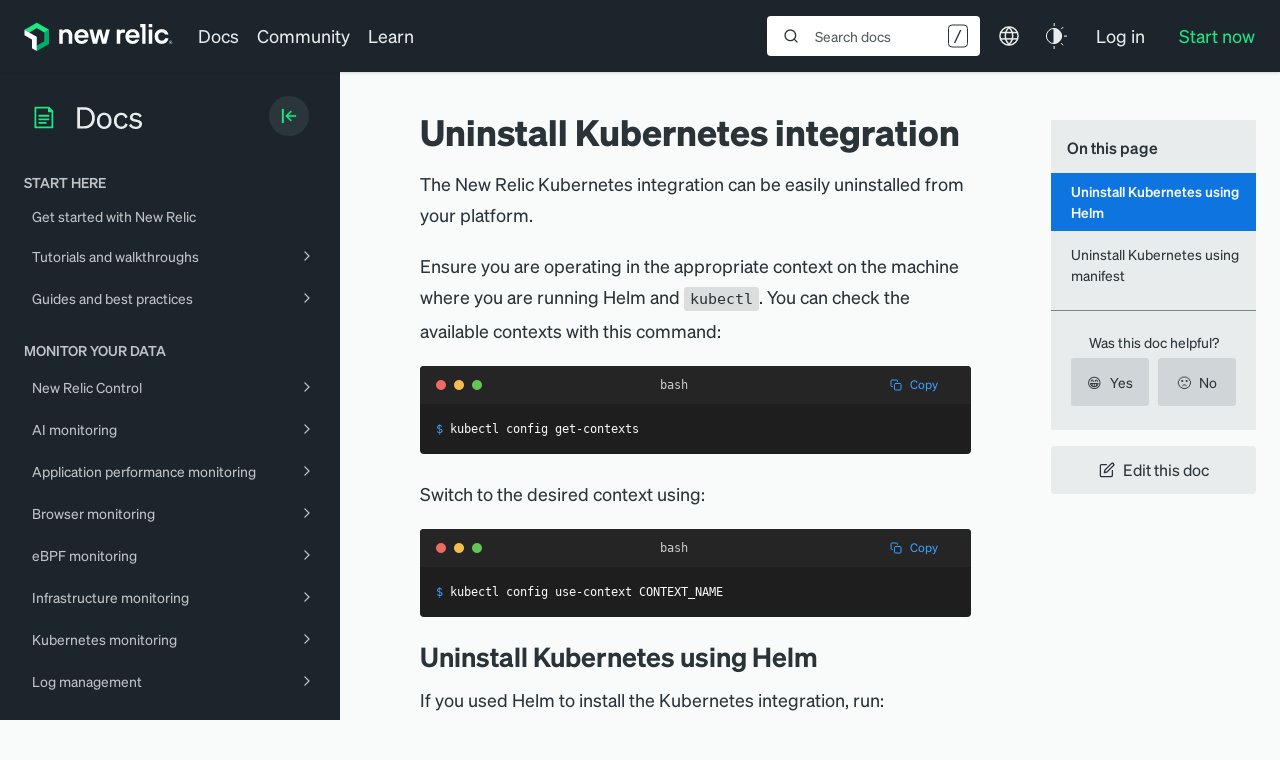

--- FILE ---
content_type: text/html; charset=utf-8
request_url: https://www.google.com/recaptcha/api2/anchor?ar=1&k=6LeGFt8UAAAAANfnpE8si2Z6NnAqYKnPAYgMpStu&co=aHR0cHM6Ly9kb2NzLm5ld3JlbGljLmNvbTo0NDM.&hl=en&v=PoyoqOPhxBO7pBk68S4YbpHZ&size=invisible&anchor-ms=20000&execute-ms=30000&cb=o5soaupuitbc
body_size: 48831
content:
<!DOCTYPE HTML><html dir="ltr" lang="en"><head><meta http-equiv="Content-Type" content="text/html; charset=UTF-8">
<meta http-equiv="X-UA-Compatible" content="IE=edge">
<title>reCAPTCHA</title>
<style type="text/css">
/* cyrillic-ext */
@font-face {
  font-family: 'Roboto';
  font-style: normal;
  font-weight: 400;
  font-stretch: 100%;
  src: url(//fonts.gstatic.com/s/roboto/v48/KFO7CnqEu92Fr1ME7kSn66aGLdTylUAMa3GUBHMdazTgWw.woff2) format('woff2');
  unicode-range: U+0460-052F, U+1C80-1C8A, U+20B4, U+2DE0-2DFF, U+A640-A69F, U+FE2E-FE2F;
}
/* cyrillic */
@font-face {
  font-family: 'Roboto';
  font-style: normal;
  font-weight: 400;
  font-stretch: 100%;
  src: url(//fonts.gstatic.com/s/roboto/v48/KFO7CnqEu92Fr1ME7kSn66aGLdTylUAMa3iUBHMdazTgWw.woff2) format('woff2');
  unicode-range: U+0301, U+0400-045F, U+0490-0491, U+04B0-04B1, U+2116;
}
/* greek-ext */
@font-face {
  font-family: 'Roboto';
  font-style: normal;
  font-weight: 400;
  font-stretch: 100%;
  src: url(//fonts.gstatic.com/s/roboto/v48/KFO7CnqEu92Fr1ME7kSn66aGLdTylUAMa3CUBHMdazTgWw.woff2) format('woff2');
  unicode-range: U+1F00-1FFF;
}
/* greek */
@font-face {
  font-family: 'Roboto';
  font-style: normal;
  font-weight: 400;
  font-stretch: 100%;
  src: url(//fonts.gstatic.com/s/roboto/v48/KFO7CnqEu92Fr1ME7kSn66aGLdTylUAMa3-UBHMdazTgWw.woff2) format('woff2');
  unicode-range: U+0370-0377, U+037A-037F, U+0384-038A, U+038C, U+038E-03A1, U+03A3-03FF;
}
/* math */
@font-face {
  font-family: 'Roboto';
  font-style: normal;
  font-weight: 400;
  font-stretch: 100%;
  src: url(//fonts.gstatic.com/s/roboto/v48/KFO7CnqEu92Fr1ME7kSn66aGLdTylUAMawCUBHMdazTgWw.woff2) format('woff2');
  unicode-range: U+0302-0303, U+0305, U+0307-0308, U+0310, U+0312, U+0315, U+031A, U+0326-0327, U+032C, U+032F-0330, U+0332-0333, U+0338, U+033A, U+0346, U+034D, U+0391-03A1, U+03A3-03A9, U+03B1-03C9, U+03D1, U+03D5-03D6, U+03F0-03F1, U+03F4-03F5, U+2016-2017, U+2034-2038, U+203C, U+2040, U+2043, U+2047, U+2050, U+2057, U+205F, U+2070-2071, U+2074-208E, U+2090-209C, U+20D0-20DC, U+20E1, U+20E5-20EF, U+2100-2112, U+2114-2115, U+2117-2121, U+2123-214F, U+2190, U+2192, U+2194-21AE, U+21B0-21E5, U+21F1-21F2, U+21F4-2211, U+2213-2214, U+2216-22FF, U+2308-230B, U+2310, U+2319, U+231C-2321, U+2336-237A, U+237C, U+2395, U+239B-23B7, U+23D0, U+23DC-23E1, U+2474-2475, U+25AF, U+25B3, U+25B7, U+25BD, U+25C1, U+25CA, U+25CC, U+25FB, U+266D-266F, U+27C0-27FF, U+2900-2AFF, U+2B0E-2B11, U+2B30-2B4C, U+2BFE, U+3030, U+FF5B, U+FF5D, U+1D400-1D7FF, U+1EE00-1EEFF;
}
/* symbols */
@font-face {
  font-family: 'Roboto';
  font-style: normal;
  font-weight: 400;
  font-stretch: 100%;
  src: url(//fonts.gstatic.com/s/roboto/v48/KFO7CnqEu92Fr1ME7kSn66aGLdTylUAMaxKUBHMdazTgWw.woff2) format('woff2');
  unicode-range: U+0001-000C, U+000E-001F, U+007F-009F, U+20DD-20E0, U+20E2-20E4, U+2150-218F, U+2190, U+2192, U+2194-2199, U+21AF, U+21E6-21F0, U+21F3, U+2218-2219, U+2299, U+22C4-22C6, U+2300-243F, U+2440-244A, U+2460-24FF, U+25A0-27BF, U+2800-28FF, U+2921-2922, U+2981, U+29BF, U+29EB, U+2B00-2BFF, U+4DC0-4DFF, U+FFF9-FFFB, U+10140-1018E, U+10190-1019C, U+101A0, U+101D0-101FD, U+102E0-102FB, U+10E60-10E7E, U+1D2C0-1D2D3, U+1D2E0-1D37F, U+1F000-1F0FF, U+1F100-1F1AD, U+1F1E6-1F1FF, U+1F30D-1F30F, U+1F315, U+1F31C, U+1F31E, U+1F320-1F32C, U+1F336, U+1F378, U+1F37D, U+1F382, U+1F393-1F39F, U+1F3A7-1F3A8, U+1F3AC-1F3AF, U+1F3C2, U+1F3C4-1F3C6, U+1F3CA-1F3CE, U+1F3D4-1F3E0, U+1F3ED, U+1F3F1-1F3F3, U+1F3F5-1F3F7, U+1F408, U+1F415, U+1F41F, U+1F426, U+1F43F, U+1F441-1F442, U+1F444, U+1F446-1F449, U+1F44C-1F44E, U+1F453, U+1F46A, U+1F47D, U+1F4A3, U+1F4B0, U+1F4B3, U+1F4B9, U+1F4BB, U+1F4BF, U+1F4C8-1F4CB, U+1F4D6, U+1F4DA, U+1F4DF, U+1F4E3-1F4E6, U+1F4EA-1F4ED, U+1F4F7, U+1F4F9-1F4FB, U+1F4FD-1F4FE, U+1F503, U+1F507-1F50B, U+1F50D, U+1F512-1F513, U+1F53E-1F54A, U+1F54F-1F5FA, U+1F610, U+1F650-1F67F, U+1F687, U+1F68D, U+1F691, U+1F694, U+1F698, U+1F6AD, U+1F6B2, U+1F6B9-1F6BA, U+1F6BC, U+1F6C6-1F6CF, U+1F6D3-1F6D7, U+1F6E0-1F6EA, U+1F6F0-1F6F3, U+1F6F7-1F6FC, U+1F700-1F7FF, U+1F800-1F80B, U+1F810-1F847, U+1F850-1F859, U+1F860-1F887, U+1F890-1F8AD, U+1F8B0-1F8BB, U+1F8C0-1F8C1, U+1F900-1F90B, U+1F93B, U+1F946, U+1F984, U+1F996, U+1F9E9, U+1FA00-1FA6F, U+1FA70-1FA7C, U+1FA80-1FA89, U+1FA8F-1FAC6, U+1FACE-1FADC, U+1FADF-1FAE9, U+1FAF0-1FAF8, U+1FB00-1FBFF;
}
/* vietnamese */
@font-face {
  font-family: 'Roboto';
  font-style: normal;
  font-weight: 400;
  font-stretch: 100%;
  src: url(//fonts.gstatic.com/s/roboto/v48/KFO7CnqEu92Fr1ME7kSn66aGLdTylUAMa3OUBHMdazTgWw.woff2) format('woff2');
  unicode-range: U+0102-0103, U+0110-0111, U+0128-0129, U+0168-0169, U+01A0-01A1, U+01AF-01B0, U+0300-0301, U+0303-0304, U+0308-0309, U+0323, U+0329, U+1EA0-1EF9, U+20AB;
}
/* latin-ext */
@font-face {
  font-family: 'Roboto';
  font-style: normal;
  font-weight: 400;
  font-stretch: 100%;
  src: url(//fonts.gstatic.com/s/roboto/v48/KFO7CnqEu92Fr1ME7kSn66aGLdTylUAMa3KUBHMdazTgWw.woff2) format('woff2');
  unicode-range: U+0100-02BA, U+02BD-02C5, U+02C7-02CC, U+02CE-02D7, U+02DD-02FF, U+0304, U+0308, U+0329, U+1D00-1DBF, U+1E00-1E9F, U+1EF2-1EFF, U+2020, U+20A0-20AB, U+20AD-20C0, U+2113, U+2C60-2C7F, U+A720-A7FF;
}
/* latin */
@font-face {
  font-family: 'Roboto';
  font-style: normal;
  font-weight: 400;
  font-stretch: 100%;
  src: url(//fonts.gstatic.com/s/roboto/v48/KFO7CnqEu92Fr1ME7kSn66aGLdTylUAMa3yUBHMdazQ.woff2) format('woff2');
  unicode-range: U+0000-00FF, U+0131, U+0152-0153, U+02BB-02BC, U+02C6, U+02DA, U+02DC, U+0304, U+0308, U+0329, U+2000-206F, U+20AC, U+2122, U+2191, U+2193, U+2212, U+2215, U+FEFF, U+FFFD;
}
/* cyrillic-ext */
@font-face {
  font-family: 'Roboto';
  font-style: normal;
  font-weight: 500;
  font-stretch: 100%;
  src: url(//fonts.gstatic.com/s/roboto/v48/KFO7CnqEu92Fr1ME7kSn66aGLdTylUAMa3GUBHMdazTgWw.woff2) format('woff2');
  unicode-range: U+0460-052F, U+1C80-1C8A, U+20B4, U+2DE0-2DFF, U+A640-A69F, U+FE2E-FE2F;
}
/* cyrillic */
@font-face {
  font-family: 'Roboto';
  font-style: normal;
  font-weight: 500;
  font-stretch: 100%;
  src: url(//fonts.gstatic.com/s/roboto/v48/KFO7CnqEu92Fr1ME7kSn66aGLdTylUAMa3iUBHMdazTgWw.woff2) format('woff2');
  unicode-range: U+0301, U+0400-045F, U+0490-0491, U+04B0-04B1, U+2116;
}
/* greek-ext */
@font-face {
  font-family: 'Roboto';
  font-style: normal;
  font-weight: 500;
  font-stretch: 100%;
  src: url(//fonts.gstatic.com/s/roboto/v48/KFO7CnqEu92Fr1ME7kSn66aGLdTylUAMa3CUBHMdazTgWw.woff2) format('woff2');
  unicode-range: U+1F00-1FFF;
}
/* greek */
@font-face {
  font-family: 'Roboto';
  font-style: normal;
  font-weight: 500;
  font-stretch: 100%;
  src: url(//fonts.gstatic.com/s/roboto/v48/KFO7CnqEu92Fr1ME7kSn66aGLdTylUAMa3-UBHMdazTgWw.woff2) format('woff2');
  unicode-range: U+0370-0377, U+037A-037F, U+0384-038A, U+038C, U+038E-03A1, U+03A3-03FF;
}
/* math */
@font-face {
  font-family: 'Roboto';
  font-style: normal;
  font-weight: 500;
  font-stretch: 100%;
  src: url(//fonts.gstatic.com/s/roboto/v48/KFO7CnqEu92Fr1ME7kSn66aGLdTylUAMawCUBHMdazTgWw.woff2) format('woff2');
  unicode-range: U+0302-0303, U+0305, U+0307-0308, U+0310, U+0312, U+0315, U+031A, U+0326-0327, U+032C, U+032F-0330, U+0332-0333, U+0338, U+033A, U+0346, U+034D, U+0391-03A1, U+03A3-03A9, U+03B1-03C9, U+03D1, U+03D5-03D6, U+03F0-03F1, U+03F4-03F5, U+2016-2017, U+2034-2038, U+203C, U+2040, U+2043, U+2047, U+2050, U+2057, U+205F, U+2070-2071, U+2074-208E, U+2090-209C, U+20D0-20DC, U+20E1, U+20E5-20EF, U+2100-2112, U+2114-2115, U+2117-2121, U+2123-214F, U+2190, U+2192, U+2194-21AE, U+21B0-21E5, U+21F1-21F2, U+21F4-2211, U+2213-2214, U+2216-22FF, U+2308-230B, U+2310, U+2319, U+231C-2321, U+2336-237A, U+237C, U+2395, U+239B-23B7, U+23D0, U+23DC-23E1, U+2474-2475, U+25AF, U+25B3, U+25B7, U+25BD, U+25C1, U+25CA, U+25CC, U+25FB, U+266D-266F, U+27C0-27FF, U+2900-2AFF, U+2B0E-2B11, U+2B30-2B4C, U+2BFE, U+3030, U+FF5B, U+FF5D, U+1D400-1D7FF, U+1EE00-1EEFF;
}
/* symbols */
@font-face {
  font-family: 'Roboto';
  font-style: normal;
  font-weight: 500;
  font-stretch: 100%;
  src: url(//fonts.gstatic.com/s/roboto/v48/KFO7CnqEu92Fr1ME7kSn66aGLdTylUAMaxKUBHMdazTgWw.woff2) format('woff2');
  unicode-range: U+0001-000C, U+000E-001F, U+007F-009F, U+20DD-20E0, U+20E2-20E4, U+2150-218F, U+2190, U+2192, U+2194-2199, U+21AF, U+21E6-21F0, U+21F3, U+2218-2219, U+2299, U+22C4-22C6, U+2300-243F, U+2440-244A, U+2460-24FF, U+25A0-27BF, U+2800-28FF, U+2921-2922, U+2981, U+29BF, U+29EB, U+2B00-2BFF, U+4DC0-4DFF, U+FFF9-FFFB, U+10140-1018E, U+10190-1019C, U+101A0, U+101D0-101FD, U+102E0-102FB, U+10E60-10E7E, U+1D2C0-1D2D3, U+1D2E0-1D37F, U+1F000-1F0FF, U+1F100-1F1AD, U+1F1E6-1F1FF, U+1F30D-1F30F, U+1F315, U+1F31C, U+1F31E, U+1F320-1F32C, U+1F336, U+1F378, U+1F37D, U+1F382, U+1F393-1F39F, U+1F3A7-1F3A8, U+1F3AC-1F3AF, U+1F3C2, U+1F3C4-1F3C6, U+1F3CA-1F3CE, U+1F3D4-1F3E0, U+1F3ED, U+1F3F1-1F3F3, U+1F3F5-1F3F7, U+1F408, U+1F415, U+1F41F, U+1F426, U+1F43F, U+1F441-1F442, U+1F444, U+1F446-1F449, U+1F44C-1F44E, U+1F453, U+1F46A, U+1F47D, U+1F4A3, U+1F4B0, U+1F4B3, U+1F4B9, U+1F4BB, U+1F4BF, U+1F4C8-1F4CB, U+1F4D6, U+1F4DA, U+1F4DF, U+1F4E3-1F4E6, U+1F4EA-1F4ED, U+1F4F7, U+1F4F9-1F4FB, U+1F4FD-1F4FE, U+1F503, U+1F507-1F50B, U+1F50D, U+1F512-1F513, U+1F53E-1F54A, U+1F54F-1F5FA, U+1F610, U+1F650-1F67F, U+1F687, U+1F68D, U+1F691, U+1F694, U+1F698, U+1F6AD, U+1F6B2, U+1F6B9-1F6BA, U+1F6BC, U+1F6C6-1F6CF, U+1F6D3-1F6D7, U+1F6E0-1F6EA, U+1F6F0-1F6F3, U+1F6F7-1F6FC, U+1F700-1F7FF, U+1F800-1F80B, U+1F810-1F847, U+1F850-1F859, U+1F860-1F887, U+1F890-1F8AD, U+1F8B0-1F8BB, U+1F8C0-1F8C1, U+1F900-1F90B, U+1F93B, U+1F946, U+1F984, U+1F996, U+1F9E9, U+1FA00-1FA6F, U+1FA70-1FA7C, U+1FA80-1FA89, U+1FA8F-1FAC6, U+1FACE-1FADC, U+1FADF-1FAE9, U+1FAF0-1FAF8, U+1FB00-1FBFF;
}
/* vietnamese */
@font-face {
  font-family: 'Roboto';
  font-style: normal;
  font-weight: 500;
  font-stretch: 100%;
  src: url(//fonts.gstatic.com/s/roboto/v48/KFO7CnqEu92Fr1ME7kSn66aGLdTylUAMa3OUBHMdazTgWw.woff2) format('woff2');
  unicode-range: U+0102-0103, U+0110-0111, U+0128-0129, U+0168-0169, U+01A0-01A1, U+01AF-01B0, U+0300-0301, U+0303-0304, U+0308-0309, U+0323, U+0329, U+1EA0-1EF9, U+20AB;
}
/* latin-ext */
@font-face {
  font-family: 'Roboto';
  font-style: normal;
  font-weight: 500;
  font-stretch: 100%;
  src: url(//fonts.gstatic.com/s/roboto/v48/KFO7CnqEu92Fr1ME7kSn66aGLdTylUAMa3KUBHMdazTgWw.woff2) format('woff2');
  unicode-range: U+0100-02BA, U+02BD-02C5, U+02C7-02CC, U+02CE-02D7, U+02DD-02FF, U+0304, U+0308, U+0329, U+1D00-1DBF, U+1E00-1E9F, U+1EF2-1EFF, U+2020, U+20A0-20AB, U+20AD-20C0, U+2113, U+2C60-2C7F, U+A720-A7FF;
}
/* latin */
@font-face {
  font-family: 'Roboto';
  font-style: normal;
  font-weight: 500;
  font-stretch: 100%;
  src: url(//fonts.gstatic.com/s/roboto/v48/KFO7CnqEu92Fr1ME7kSn66aGLdTylUAMa3yUBHMdazQ.woff2) format('woff2');
  unicode-range: U+0000-00FF, U+0131, U+0152-0153, U+02BB-02BC, U+02C6, U+02DA, U+02DC, U+0304, U+0308, U+0329, U+2000-206F, U+20AC, U+2122, U+2191, U+2193, U+2212, U+2215, U+FEFF, U+FFFD;
}
/* cyrillic-ext */
@font-face {
  font-family: 'Roboto';
  font-style: normal;
  font-weight: 900;
  font-stretch: 100%;
  src: url(//fonts.gstatic.com/s/roboto/v48/KFO7CnqEu92Fr1ME7kSn66aGLdTylUAMa3GUBHMdazTgWw.woff2) format('woff2');
  unicode-range: U+0460-052F, U+1C80-1C8A, U+20B4, U+2DE0-2DFF, U+A640-A69F, U+FE2E-FE2F;
}
/* cyrillic */
@font-face {
  font-family: 'Roboto';
  font-style: normal;
  font-weight: 900;
  font-stretch: 100%;
  src: url(//fonts.gstatic.com/s/roboto/v48/KFO7CnqEu92Fr1ME7kSn66aGLdTylUAMa3iUBHMdazTgWw.woff2) format('woff2');
  unicode-range: U+0301, U+0400-045F, U+0490-0491, U+04B0-04B1, U+2116;
}
/* greek-ext */
@font-face {
  font-family: 'Roboto';
  font-style: normal;
  font-weight: 900;
  font-stretch: 100%;
  src: url(//fonts.gstatic.com/s/roboto/v48/KFO7CnqEu92Fr1ME7kSn66aGLdTylUAMa3CUBHMdazTgWw.woff2) format('woff2');
  unicode-range: U+1F00-1FFF;
}
/* greek */
@font-face {
  font-family: 'Roboto';
  font-style: normal;
  font-weight: 900;
  font-stretch: 100%;
  src: url(//fonts.gstatic.com/s/roboto/v48/KFO7CnqEu92Fr1ME7kSn66aGLdTylUAMa3-UBHMdazTgWw.woff2) format('woff2');
  unicode-range: U+0370-0377, U+037A-037F, U+0384-038A, U+038C, U+038E-03A1, U+03A3-03FF;
}
/* math */
@font-face {
  font-family: 'Roboto';
  font-style: normal;
  font-weight: 900;
  font-stretch: 100%;
  src: url(//fonts.gstatic.com/s/roboto/v48/KFO7CnqEu92Fr1ME7kSn66aGLdTylUAMawCUBHMdazTgWw.woff2) format('woff2');
  unicode-range: U+0302-0303, U+0305, U+0307-0308, U+0310, U+0312, U+0315, U+031A, U+0326-0327, U+032C, U+032F-0330, U+0332-0333, U+0338, U+033A, U+0346, U+034D, U+0391-03A1, U+03A3-03A9, U+03B1-03C9, U+03D1, U+03D5-03D6, U+03F0-03F1, U+03F4-03F5, U+2016-2017, U+2034-2038, U+203C, U+2040, U+2043, U+2047, U+2050, U+2057, U+205F, U+2070-2071, U+2074-208E, U+2090-209C, U+20D0-20DC, U+20E1, U+20E5-20EF, U+2100-2112, U+2114-2115, U+2117-2121, U+2123-214F, U+2190, U+2192, U+2194-21AE, U+21B0-21E5, U+21F1-21F2, U+21F4-2211, U+2213-2214, U+2216-22FF, U+2308-230B, U+2310, U+2319, U+231C-2321, U+2336-237A, U+237C, U+2395, U+239B-23B7, U+23D0, U+23DC-23E1, U+2474-2475, U+25AF, U+25B3, U+25B7, U+25BD, U+25C1, U+25CA, U+25CC, U+25FB, U+266D-266F, U+27C0-27FF, U+2900-2AFF, U+2B0E-2B11, U+2B30-2B4C, U+2BFE, U+3030, U+FF5B, U+FF5D, U+1D400-1D7FF, U+1EE00-1EEFF;
}
/* symbols */
@font-face {
  font-family: 'Roboto';
  font-style: normal;
  font-weight: 900;
  font-stretch: 100%;
  src: url(//fonts.gstatic.com/s/roboto/v48/KFO7CnqEu92Fr1ME7kSn66aGLdTylUAMaxKUBHMdazTgWw.woff2) format('woff2');
  unicode-range: U+0001-000C, U+000E-001F, U+007F-009F, U+20DD-20E0, U+20E2-20E4, U+2150-218F, U+2190, U+2192, U+2194-2199, U+21AF, U+21E6-21F0, U+21F3, U+2218-2219, U+2299, U+22C4-22C6, U+2300-243F, U+2440-244A, U+2460-24FF, U+25A0-27BF, U+2800-28FF, U+2921-2922, U+2981, U+29BF, U+29EB, U+2B00-2BFF, U+4DC0-4DFF, U+FFF9-FFFB, U+10140-1018E, U+10190-1019C, U+101A0, U+101D0-101FD, U+102E0-102FB, U+10E60-10E7E, U+1D2C0-1D2D3, U+1D2E0-1D37F, U+1F000-1F0FF, U+1F100-1F1AD, U+1F1E6-1F1FF, U+1F30D-1F30F, U+1F315, U+1F31C, U+1F31E, U+1F320-1F32C, U+1F336, U+1F378, U+1F37D, U+1F382, U+1F393-1F39F, U+1F3A7-1F3A8, U+1F3AC-1F3AF, U+1F3C2, U+1F3C4-1F3C6, U+1F3CA-1F3CE, U+1F3D4-1F3E0, U+1F3ED, U+1F3F1-1F3F3, U+1F3F5-1F3F7, U+1F408, U+1F415, U+1F41F, U+1F426, U+1F43F, U+1F441-1F442, U+1F444, U+1F446-1F449, U+1F44C-1F44E, U+1F453, U+1F46A, U+1F47D, U+1F4A3, U+1F4B0, U+1F4B3, U+1F4B9, U+1F4BB, U+1F4BF, U+1F4C8-1F4CB, U+1F4D6, U+1F4DA, U+1F4DF, U+1F4E3-1F4E6, U+1F4EA-1F4ED, U+1F4F7, U+1F4F9-1F4FB, U+1F4FD-1F4FE, U+1F503, U+1F507-1F50B, U+1F50D, U+1F512-1F513, U+1F53E-1F54A, U+1F54F-1F5FA, U+1F610, U+1F650-1F67F, U+1F687, U+1F68D, U+1F691, U+1F694, U+1F698, U+1F6AD, U+1F6B2, U+1F6B9-1F6BA, U+1F6BC, U+1F6C6-1F6CF, U+1F6D3-1F6D7, U+1F6E0-1F6EA, U+1F6F0-1F6F3, U+1F6F7-1F6FC, U+1F700-1F7FF, U+1F800-1F80B, U+1F810-1F847, U+1F850-1F859, U+1F860-1F887, U+1F890-1F8AD, U+1F8B0-1F8BB, U+1F8C0-1F8C1, U+1F900-1F90B, U+1F93B, U+1F946, U+1F984, U+1F996, U+1F9E9, U+1FA00-1FA6F, U+1FA70-1FA7C, U+1FA80-1FA89, U+1FA8F-1FAC6, U+1FACE-1FADC, U+1FADF-1FAE9, U+1FAF0-1FAF8, U+1FB00-1FBFF;
}
/* vietnamese */
@font-face {
  font-family: 'Roboto';
  font-style: normal;
  font-weight: 900;
  font-stretch: 100%;
  src: url(//fonts.gstatic.com/s/roboto/v48/KFO7CnqEu92Fr1ME7kSn66aGLdTylUAMa3OUBHMdazTgWw.woff2) format('woff2');
  unicode-range: U+0102-0103, U+0110-0111, U+0128-0129, U+0168-0169, U+01A0-01A1, U+01AF-01B0, U+0300-0301, U+0303-0304, U+0308-0309, U+0323, U+0329, U+1EA0-1EF9, U+20AB;
}
/* latin-ext */
@font-face {
  font-family: 'Roboto';
  font-style: normal;
  font-weight: 900;
  font-stretch: 100%;
  src: url(//fonts.gstatic.com/s/roboto/v48/KFO7CnqEu92Fr1ME7kSn66aGLdTylUAMa3KUBHMdazTgWw.woff2) format('woff2');
  unicode-range: U+0100-02BA, U+02BD-02C5, U+02C7-02CC, U+02CE-02D7, U+02DD-02FF, U+0304, U+0308, U+0329, U+1D00-1DBF, U+1E00-1E9F, U+1EF2-1EFF, U+2020, U+20A0-20AB, U+20AD-20C0, U+2113, U+2C60-2C7F, U+A720-A7FF;
}
/* latin */
@font-face {
  font-family: 'Roboto';
  font-style: normal;
  font-weight: 900;
  font-stretch: 100%;
  src: url(//fonts.gstatic.com/s/roboto/v48/KFO7CnqEu92Fr1ME7kSn66aGLdTylUAMa3yUBHMdazQ.woff2) format('woff2');
  unicode-range: U+0000-00FF, U+0131, U+0152-0153, U+02BB-02BC, U+02C6, U+02DA, U+02DC, U+0304, U+0308, U+0329, U+2000-206F, U+20AC, U+2122, U+2191, U+2193, U+2212, U+2215, U+FEFF, U+FFFD;
}

</style>
<link rel="stylesheet" type="text/css" href="https://www.gstatic.com/recaptcha/releases/PoyoqOPhxBO7pBk68S4YbpHZ/styles__ltr.css">
<script nonce="WzUO_p8kzrI0mzmJBAzvUw" type="text/javascript">window['__recaptcha_api'] = 'https://www.google.com/recaptcha/api2/';</script>
<script type="text/javascript" src="https://www.gstatic.com/recaptcha/releases/PoyoqOPhxBO7pBk68S4YbpHZ/recaptcha__en.js" nonce="WzUO_p8kzrI0mzmJBAzvUw">
      
    </script></head>
<body><div id="rc-anchor-alert" class="rc-anchor-alert"></div>
<input type="hidden" id="recaptcha-token" value="[base64]">
<script type="text/javascript" nonce="WzUO_p8kzrI0mzmJBAzvUw">
      recaptcha.anchor.Main.init("[\x22ainput\x22,[\x22bgdata\x22,\x22\x22,\[base64]/[base64]/[base64]/[base64]/[base64]/[base64]/[base64]/[base64]/[base64]/[base64]\\u003d\x22,\[base64]\\u003d\x22,\x22IGTCvsKzwp0Gwq8MPsKZwpXCiwEEw7DDpMOpLjrCpyMtw5dCw6fDvsOFw5Y7wq7CjlAow68kw4koVmzChsOZG8OyNMOAJcKbc8KQGn1wSSpCQ3rCnsO8w57Cjm1KwrBDwovDpsORVcK/[base64]/Y8OOYMKSGyrDm8OAwr7CrVhbI8KvSFIewofDmsK/[base64]/[base64]/CpMKmwqRNw5rCvcOJYcOZf8Kqw5TCgjpXK1fDphwKwq4Aw7bDjsOmUjRhwrzCpnNxw6jCo8OgD8OlT8KvRApNw5rDkzrCrVnConFUWcKqw6BoeTEbwq54fibCmjcKesKDwqzCrxFYw6fCgDfCjcOXwqjDiBXDl8K3MMKEw4/[base64]/[base64]/DlsKZw5PCgkoYwrTCkUc/OG/Ch3TDrHrCncOCcjTCo8K9LCVAw5TCkcKqwrxBdMKNw7k3w4kRwpUAIRBaW8Kywpp8wqrCv3bDuMK6DT7ClHfDnMKewoV9W2hBGT/CkMOeL8KCZcKee8OiwoQhwrnDtcOoAMO4wqZqKsOPFFzDgBNWwqHCqsOOw5gWw4vDpcKQwo83TcK2NsK7O8KCWcOWXBbDkAptw69GwrTCljt4wpnDt8K4wpbDgCM5A8OTw7EgYH94w79Vw6tJDcKracKUw6/DkQYuHMKvC3nDlSwUw6NuUkTCvMKJw680wqvDvsKxIV4FwoZzdT1fwrNAIsOuwrRrUsO2wpDCrE9KwrfDtMOdw51ieRVJJMOHcRdTwpFIEsKiw5DCocKiwpcXwqbDoUd0wolyw4BTYToEPcOuKkHDpn3CnMKUwoY/w4d1wo5ZJ0olA8KFGl7CisK7WsKqPmVvHgXClFwFwrvDn3IANcOPw7Y4wpxrw6BvwosfRxtAC8OEF8O/w4J+w7lkw57DgcOgNcKLwpQdMTRRFcKjwolVVSkgd0M/w4nDn8OCIcKXO8OBGA/CiCDDpcKeA8KVL0B+w63DvcORRcO9wpIoMsKFA2XCtsOaw77CmGbCpgVcw6HCj8OYw7IqeEtjHcKQLzXCixHCt20RwozDrcOMw5jDpR3Coy9FFSZJW8K8wpAtBMOJw4Jewp4NacKBworDq8Oqw5www5PCsTxTLj/CscO6w6R9DcKiw7TDtsKmw57CvjwbwqJoYCsNf1gnw6hPwr1ow7xJPsKGMcOow47Dsm5/C8Oxw4PDrcOBMHdHw6PCknTDlGfDmDPCm8K9WSZNH8OQYsOQw6pqw5TCvFvCpsOMw5/ClMO8w7MAUXtsScOlYDrCq8OdJw43w5swwovDk8O1w5TClcO/wq/ClRl1w4vCvMKVwq9wwpTDqj1ewqTDiMKlw6pSwr0tI8K8NcOzw4LDqm1rRQNZwp7DsMKqwrHCin/DglfDpxrCvlPClTbDqnM+wpQmdBXCscKOw6rCmsKAwrBGJx/CuMK2w6jDl35/KsKow4PClwNywpZePHgRwqsfIEXDpHMfw6UkFH5Fw5vChWY7wp5VM8KaUSLDj1bCs8Oqw6XDt8Kve8KXwpUWwoLCkcK+wp9DAcO+wpTCh8KRNsKQdTHDgcOgOS3DoVd/O8KFwrHCi8OiYsKrU8KwwrvCr3jCsDrDhhTCgwDCtcOkHh8mw7BGw4TDicKXI3rDhH7ClC0pwqPClsOIL8K/[base64]/Dr8OlwrZrUcOkcVHDo8KtJCQPEwk8w74nwr5lNh/Dq8OWJhDDhMKqFgUtw5d9VsO+w6TCin/CjHjClC/[base64]/aW0ww5hOwqd7wqE3w40xKcOYXcOKwq5YwrgPRW7Do30nfMOgwqTCrDhVwr8ywr3DvMO1HsOhO8OsGGokwrEWwqXCs8OkX8KjBGAuBcOzFj/DrWfDuXvCrMKMd8OCwpJwHsKLw4nClV1Dwr7CqMOfNcKTwrrDplbDgU5Xw70hw5AJwpVdwpsmw55bTsKSaMKNw6jDocOmK8KWOT7DgDA0RMOewpnDksO5w69UYMOoJMOowqXDjcOodzd7wrHClFbDm8OZIcOrwojChE7CvyhFVsOjDn5sPcOfwqB/[base64]/ClgXDrMOYwrk8w6onw7bDvzFWIjHChi7CoVwmG1QCDMKuw7t2E8OMwqjCtcOuJcOewq/[base64]/DlsOYw6vCnCdww6g9GsKpQMOCTQ3DmlZaw6tfLmzCqRXCpsO1wrjCqFhrfj/DnSljT8OSwqt6MjdgZGROTzwTMXnCjHfChsK2Ex/DpSTDujLCqy7DuT3DgxfDpRLDvcOsFsK5CE3DuMOma0oRNERbXBfCh38/ZSZ5S8KEw7PDj8OOSsOOT8KKGsOTd3Ijb2h3w6DCiMO1GGRUw4/[base64]/[base64]/DlFU1wqARBE3DtTnDsjPDucOJDxJBw5zDisOFwqnDvsOmwqEhwrE1w4khw4tvwrhFwpjDk8KWw4pSwpl6XkfCvsKAwoQ1wodsw5BAGMOOG8Kgw6XCkMOswrMDLRPDjsOYw5/Cu1/DvsKFw67CpsOiwrUGWcOiZcKkd8O5dsKhwoZjbMOOUyFEw7zDpgc3w69ow5bDuTDDjsODfsO+ODnCt8Kaw5rCmlRTwqoPaS09w4tFAMKybMKZw75zLx1nwqZGPzDCsE1kMMOvUBJuScK/w5TCtA91YcKFesKmTsOcBBLDhXnDn8OSwq7Ch8KUwpfCoMOnWcOQw70mCsK7wq1+wqXCg3gTwrBJw4/Cjw7DtiEXNcOhJsOuCANDwoMCZsKsNMOFKgB4EE7CvgvCjEzCtSnDkcOaVsOXwpXDny1ywrsjXcKQMgnCvMOrw6tfYGVow7IEw6YYYMOswo0UB0fDrBcewqlEwrE9fFsSw6XDo8OAd0fCtQHCgsK9f8KjN8KSIRJ1bsO4w7zCt8KKw4hxGsKOwqp8Ux1AZA/DmsOWwrB9wohoOsKWwrJDKlxUIh/CvRlswqzCmcKfw4TCtlZRw6YeNBbCjsKiKmZuwqnCjsK+VQBhbH/Dk8Oow5Q3w7HDisKFV14TwpkZSsOpTcOnSCLCsXdMw7p9wqvDvsOlOMKdXx0Lwq7DsVZvw7rDhsObwpHColQSYAnDksOww4tjBnlIOsKvFwFyw7ZQwow9bkDDp8O4BcOmwqZxw6AEwro7w6dzwpw0w5nCkFTClkUvHcONJwo2fsO/HcOhEizCqjENHVtVIVsICsK+woppw58fwobDn8O8JMKjB8Oyw4LCgcOcc0/DvcKkw6vDlxsdwoBpwr3CkMK/NcOyAcOaNFU6wqhtU8K5EHICwrXDjxLCsHpGwq4xCBjCicKRAUc5MRbDnsOGwoI6P8KQwo3Ct8OVw57DlkcLRXrCpMKhwr/DmQAhwojCvcK3wpsuwpXDscK8wrrDs8KfSDApwr/ClkfDiEM8wrnCtMKawog/cMK8w4hWJcK5wqwdbcK4wr7CrcKfdcOxB8Kiw6vCpVjDrcKzwq80X8O9H8KdU8Oqw7/CgcOpN8OrMA7DqBZ/w6Z1w4/DtsKnNMOoBsOlFcOUEGoZWAPChD3CvMKfIRIEw60Jw7vDsk1xFybCsz1QWcOGI8ORw4fDocOCwovCu1fClmjDjnlIw6vCkHHCoMO8wovDthXDlcKYw4RTw59+wr4Lw4AZagfCnD/Dk0ERw6fDnT5SDcOtwqsewq86OMKZw5LDj8O4MMKew6vDoR/CkWfCh3fDqMOgCTd7w7osA39dwo7DpEo3ICnCpcK7EMKSYmfDhsO/WMObXsKSVF7DmhXCocOge3dwfcO2T8OFwq7DlSXCoTYtwrTDiMKEZsORw4vDnF/DscOuwrjDi8OaJsKtwrDDozwWw49sacOww6vDg3QxQV3Djl9twqvCgcKiZMOOw5PDhcKjIMK0w6EuXcOkasKcHcKLC3AQwrtlwq1CwrtRwpXDvkBWwqptQmXDgHwWwprDvMOoMBsCXy4qUhbDrcOgw6zCpjBvw7BkEQlWMVtjwq8BaF5sHUwOLH/Cmytfw53DtDHCgcKbw7/CoThDEE18wqDDg2fCqMOXw61cw5ptw4fDn8KWwrMmUUbCu8OgwospwrxZwqPCr8K2w7fDhitrdzhsw5x5DHwZai/CocKewrVtD0dAZA0DwrDCiArDizrDhBTCth3CsMKVQBIVw5DDgQJGw7fCtMOIFBXCm8OJa8K5wp9oXcKpwrRLNDvDqX7DiVzDq2FGwq9dw5MiQ8KFw74WwpxxCxxEw4HCrzPDpHEtw6Q3agjDhsKIKA1awrUGT8KJRMOGw5jCqsKLeXU/[base64]/CncOPVTHDgwHDnBbCtMOkHh3CmMOawrrDvVnCosO0wpjDvTtpw5vCmMOUFDVEwoQWw4sAWhHDkhh/LMOCwp5AwrvDvjNJwqZYdcOlEcKowp7CrcKPwqbCn1tywrBNwovCgcOzwrrDnVbDm8OAMMKbwqzCrwBnCWsAPCfCiMKHwodGwoRwwq81PsKhD8Kzwq7DiBLCkQohw7FVUUPDvMKXwqVuXWhZKcKDwr4sWcO0ExJFw4g0wrtTPX/CmsORw4nCm8OeFzsHwqPDocKxw4/DqRTDjjfDuirCscKQw5Zkw4RnwrPDuwXCqAovwokhUyjDs8KVMxnDvsKqNCDCscOIWMK/VhHDlcKkw5TCq2wUNMORw6PCpx8Xw5kFwqfDgFEaw4UzaDh3d8O/[base64]/wrMCWcOqwoIjwoJAw4bDssOZCG3CrVDCuTJ9w4dVDcOkw4jDgMKEf8K4w4jDi8Khwq1JCBrCk8OhwrPCisKORF/DngBqw5PDp3B+w6/CsizDpH8DI0EiWMKNJkFIBxHDo2vCocOawr3CiMOZEHbClk7CnQg8VTPCj8OSw6sGw6hewqhuwopfRiPCoSTDvsOddcOTAsOiZy5/[base64]/w7XCnzvCnidNw53Ch8O1YTjCpMOGccK8w4JZS8OZw6hUw6ZEwofChsOnwoYKYwrDusOqBHMHwqfCnAouEcOdEwnDq00zfmbDoMKGL3zCgcOCw6Z/wqfCv8KeBMOoZGfDvMO2P3BFOUYUYsOJPV1Xw5xmDcOvw5HCkHBEC3bClAfCnUk4d8KTw7pUd0lKZA/DmsOqw4E6BMOxW8KhVkdCw7JGw67CqjTCgcOHw5XDs8KywobDnXI/[base64]/DoAHCl8OwWMOka2XDocKdNHI2A8OtdEPCmcKWMMOAw4lGb39Dw57DrsK1w6LDtyk2wqLDisOLNsKjC8OXRB/Dmj1uDCTDpTbCthnChnANwrRTYsOVw4N/[base64]/[base64]/Cq3zDqcOVw7gudyEnwoUFw4DCr8KoRcOiwqDDqMK9w70Qw57CgcOGwpUPNMKvwpQTw4/DjS0vCUM6w7zDiV4Jw7zCisKlAMOXwpIeCcOaacO4w4gHwrnDosOywpHClkPDpTTCsAjDmAzDhsOgU3TCrMOdw6VsOAzDghfDnlbDpy7CkAs7wqnDpcK5Dm9Fwq0gw7PCksOLwokBUMO+CsOewpkewoVrBcOmw73CncKpwoJhc8KoZC7CnWzDlsK6bQ/CmjJCXMOewqcAwonDmcKZCnfCvgIrJcKrFcK7Flo/w7AwGMO/[base64]/[base64]/w6ZoUcOeMQQLw70bUzHDqMK0w4NWP8K3wrLDnkZkDsOGwrLDssOnw6nDnhYyS8KUTcKow7snM2wZw4URwpTDqMKxwr42ajnDhyXCl8Kcw4FbwqVdw7bDsx8LA8O3fD1Vw6nDt07Dm8Odw6VjwoLChsORf0oATMOSwpvDgcK5J8OQw7xDw4YPw7t/L8O0w43CrsOLw5bCssOOwrwgIMOEHUPCtAVEwr8cw6RqCcKiDid3MiLCsMKxZzZIWkdfwq0PwqzCrDjCgEJOwqsiEcO7WMO2wr8SScOQPmYDw4HCtsKsbsK/wo/DumBUMcKjw4DCocOQcQbDucOYXsOzwqLDsMKpI8OWesOqwoPClV0ww5Q4wpnDi3thcsKYTgBGw5nCmAjCm8OiVcObHsOhw7zCu8O/S8KtwrnDqMO6wotrWnIMwp/CvsK2w6tyTMOzW8Kcwp1+VMK0wodUw4jCpcOITMOTw6nDrsKYUSPDiA/Dq8KIw4fCssKzSVpyMsOaesK9wrQMwqYVJ2Y0JRpyworCiXXCp8KJbg3CjXPCslYuZFvDtCI5BcKDbsOxB37Cu3vDpsK6wqlVwrwVVSDCp8Ouw7oZW2vDuzHDtnNyZMOyw5/DkDBqw5HCvMOkZnUMw4PCjsObSnbCo3EQw4ZfbcK/ecKTw5TDkGTDssKuwofCvsK/wrxpKsOAwozClDsdw6/DtsOzLATCphA/PiPCiW3Dr8KGw5t1MjLDqmbCq8OFwpJFw5vDsUHDgzkwwpLCpSPCvsODHlouB2HCmx/Ds8K8wqHCo8KfRlrCjibDr8OIRcK9w4fCsThmw5ALfMKmNBV+U8Oiw5VkwonDh31CRMKgLDB+w6bDnsKjwo/DtcKFwpPChcKjwq4KMMKXw5VAwrvCiMKSPmMew57DosK3wrnCvsKwZ8Kxw7I0Cl5jw745wo98BEhVw4wlOcKNwokQJDjDoSdeZmXCp8Klw5PDgsKow6RhNQXCklXCqzHDuMOCLBfCsivClcKAw5dvwofDnMOXWMK0wo0ZNhA+wq/DnsKeZjZWPMOWWcODJ1LCu8OxwrNACMOXNjI0w7TCmMOuYcOGw5vCvRzCmRgbADR4Z3bDqMOYwpDCvUAHUsOuHsOVw4zDkcOQNMOUw4cgIsOtwoE6wpxowqzCocKmKsKGwqjDhcK9JMOUw5HDocOUw77DrwnDmwxgw5RGEMOcwoLCmsKLP8Oiw4PDtsKmLDE/w73CrsOQCMKyIMK7wpwMVcOFKsKRw5tuf8KEYhx0wrTCrsKYIR9zPcKtwqXDnjRBCgHCiMOTRMOpHWFRB2jDssO0Nzl6PUstC8OgWFnDgMOKasKzCsOOwqDChMOIVjzCjEwxw5PDgsOWw6vCqMOkc1bDvGTDqsKZwpQ1RVjCusK0w5jDnsKSBsKMwoY6CFPDvGZXCE/Dp8KYEATCv3nDkxtCwp5CRTTCmFgDw6LDmDF0wqTCssOzw7XCoDTDpMOSw7piw57CicOLw4wWwpF/[base64]/DqcOnTU1rw5jCohZfGsOFwp5ZQMKCw7hTwo4Yw4sdwpMKd8Kgw4XCgcKQwrDDl8KILUPDnVDDk0nChE9rwq/DqHYbT8Kyw7dcOcK6MSkLKB5qV8OMwrLCmcOlw7LCi8OyCcOQO39iAcKaYGUYwo/Dq8O6w7jCvcO5w5k8w7Z/CMOewoDDkB/DkEoPw7hxwp1PwqvCiR8BEm9owq1fw4jCicKnd0QEbcOkw7sWMUJ/wpdUw7UNB1cfwpjCjkrDrVQ6F8KPTTXCqcOkcH5BK2HDh8O/wr/CtSQsUcOow5DCrydcIWHDuBTDrVI9wo1HBMKGw5vCq8K+HQcmwpLCqQDCrAB6w5UHw73Ct2o6eR9YwpLCgMK4bsKgKTvCq3LDrcK8wpLDmktpb8OvQFzDjSzCt8OewrpCdyrDt8K/UgMLHS/ChMOIwqw5wpHDjsOBw6nCm8OJwo/CnHzCs2s7L3lrw4DDuMO3VDbCnMOzwpdAw4TDgsKawo3DkcO0w6rCsMK0wq3CvcK+S8OiT8K/w4/CiVdpwq3CvRUsUMOrJDtoHcOWw4lwwq5qw47CocKVO3QlwqogasKKwoF6w7HDslnCoVTDtlsywqzDm2FZw5sNLWPCgA7DiMOlP8KYHBYFJMKXT8OTbkbDgjfDusKCaEXCrsOew6LCqQsxcsOYO8Ozw4IlVsOUw5HClk4Uw6rCm8KdYzXDuU/CocKnw5PDgCDDj0U+dMKxNiLDhiTCtMOaw50oSMKuVjZmasKew6vCogzDt8KqBsOUwrfDjsKCwoR6BjHCsnLDrCEawr16wr7DlcKrw4/CkMKYw63Di1ddecKyXmokcUTDomEfwprDvArCvXzChMK6woBzw54YHsKzVsO9G8KFw5llSBDDq8Kmw6l7R8OYc0DCs8KQwoLDhMOrEzLCoCdRdsKBwrrCqRnCpS/CtBXCkcOeaMOGwoklP8O8WlYqDcOKw7HCq8OcwplrU07Dm8Opw7vCsmHDlj/Dv2g6JcOcVMOcwoLClsOywp3DkAPDrMKTScKOFljDncK0wrZNBUDDswPDjsK9Qwlqw6ZYw75xw6NVw6jCg8OYVcOFw5TCocOcexNuwqEKwrs5Q8OIQ18/wpdwwp/DpcONciQAMsOrwp3CucOGwrLCriM9IMOmCcKCGycDS0PCpE0Fw73Dh8OawpXCu8OBw6vDtcK1woM1wrzDsDYzwqYuORBQA8KPw73DnWbCoCnCszNPw6vCkMOdLX7CuQxJXnvCjx7CkmAAwqtuw6HCh8Kpw6zDsV/DvMKgw7LCuMOew5xUEMOCPMKlTCV0a0w+ZcOmw7tmwoFtwp0Tw6E/w5xow7Isw5DCjsOcGXF4wrREWCvDjsKyIsKVw53CkcK+EsOPFQDDkgzDkcKjTzXDg8Onwp/[base64]/DmgE2D8K+wrLCq8OSwrdPTEHCilZnwrbDgj/DgVhAwqPDncKdEQDDh1PCgsOXBE3DoFPCncOuYcORZMK8w73Dp8KQwrMZw63CrMO1UAfCrRjCqTjCkGtFw4DDg2glZG0DH8OyOsK/w7XCpcOZLMOQwpVFMsOewqfDtsKww6XDpMK+wrHCjjfCrATClnpxJ2/DnzTCqS/CosOhKcKPfUkRJH7Cm8OwGSPDqMOsw5HDqcOjDxIwwr7DhyzCtsK4w4hLw7EYKMKTEMKUb8K2PwbCmGHDpcOsHGZaw6drwocqwpXCoHciZ0UfFsOpwqttZTfDh8KwesKhPsK3w65pw5XDnhXChH/Cuy3DvsKbA8KHWnJtHCFMWsKgCsK6OcOWPC4xw4TCtSHDt8OlAcKSwpfCmMKwwqxMbsO/[base64]/DtiYCEMOgwq3CgcKPTcOIWsOkw5tddcOrXjQ8d8Kxw73CrcOPw7JAw5MKHGjDvyjDsMKIw6/DrsO6cCl4f0ckI0XDn2vCgTTDiFVkw5fCrWPCmHXClcOcw5NBwqtfbTxzZcOcw6PClCMkwpbDpgBmwq7DuWMdw4Esw59Swq4wwp3CpMObfsOdwp1GYWNiw4/CnU3CosK/fXtAwpPCiR84AMOeOyYlOC1lMsKTwpbCuMKRYcKowqbDhRPDqxzCoyQPwpXCrD7DoUfDosOcVAMnwqnDlBvDihHCvcKtVGwGecK7w5dELRTCj8Kxw6nCmsKyW8Orwp5wTl0nahLDt3/ChcOsAsOMQm7CmTFOXMKdw481w5Z4w7nCnMOhwrfDncKXD8OQPTXCvcOOw4rCgH9Xw6gGF8KGwqVIYMO3bEnDmnzDoTMPPsOmbHjDp8OtwqzCvR/DoT/CqsKIQ2VlwozDhSnCoF/Ctx15LcKOXsO7JEHDmcOYwqzDu8KsUgLCmVg/BMORSMOywol+w5fCvMOfN8Ogw7HCkynDoQbClW0vW8KjVHByw5XCnyd1TMO2wovCrnzDqREjwqNtwqU+CFbCmEHDqVDDkyzDmVrDgxHClMOowpA1w4RHw5TColJBwoV3w6vCr3PCj8Kcw4rDhMONc8Oow7NzBkJpwrTDgcKFw5Qdw7/Dr8KzQHXDvhXDoknCgcOgbsODw5RjwqhbwrhDw5gEw4Udw53DucKrLsO1wpLDh8K8SsK6T8KuFMKZDMOiw4nCiXRJwroxwoEFw5/DjGLDkXrCmATDtWbDmB/[base64]/CvcKvDhPDk8Kxw43DgwcuwroswqJTGMKMU10RZnE6wq1+wr3CqRYiTMKRCcKSdcO9w4DCusOQWQnCosOsUcKYMcKowqMzw4dswr/[base64]/[base64]/CvDolwqRsw7vDhEh9wqPCqWIwwqrDtFl5CcOVw6h3w5DCjWbCsl05woLCpcOZw6vCs8KEw7J5IVN7AR7DqBQKcsK/[base64]/CsH3ClsOow6o0QcOkSDdvBcOow6PDpMOyw5XCgG1Vw6Vlw4zDn2ccaANxw4/Dgy3DmVYIWzsYFBh8w6DCjilYEBYLVsO7w70uw6TDlsO2B8Orwpd+FsKLDcKQdFFdw5XDgSjCqcKpwqLCjSrDplXDqG0wRDE+fDIZf8KLwpI1wrtZKyEvw7rCrDxCwqzCumNywr0gIkzCg0Mnw5jCr8KGwqBeN1fCv3/DicKPBcO0wqXDuD1iY8KowqHCscKYJU00wovCvcORUMO7woPDlyfDiEw6ScKWw6LDucOHRcKyw4N9w5oUNFXCqcKLPgRRLx7Cj1LDscKJw43CtMO4w4fCrMOISMKIwrHCvDTCnRHDm0A3wobDisKhbMKVDsK8HW5HwpcwwrEoVDTDghtYw6PCjg/Cu11pw5zDrQDDpnB2w4vDjl5Zw5g/[base64]/DpBnDv2nCg8OewpppGiXCtWs5wpZFw7ZFw4NeBMO/DEd6w57ChsOKw4HDtzrCqyDCkjrCjXzCnUddAsO7XkFEBsOfwoXDrSMTw5XCiDDDusKxdcKzA0vDt8KNwr/Coh/DikU7w7zCql4XEmEQwoRoDMKrK8K+w6jCn3jCp0HCncKoe8KTPgVWXjwLw4zDoMKaw5/DuUNcGFDDlh94E8OHcT1YfgXDrHTDiS5Rwq8+wo0PQ8Kywqc1w4QCwqlTR8OHUTIsGQ7CnF3CrzFueCM6VT3Dq8Kow58Ew4/Dk8OXw7B+wq/Cr8OGGSlDwo/ClCfCqnRrUcOXXcKKwprCpMKJwq3CrcOYUFLDg8OOWHbDpzdqZHdNwrJ1wpFnwrPChcKjw7TCvMKPwo5edjHDtxg0w67CpsK2QTh1w7dVw5Z1w4PCucKpw4DDssO2RhRHwrUxwqJieALCv8O/w4krwqhgwp1IQyfDg8KUBCggORHCt8KoE8O/[base64]/[base64]/ClMKzL2UXQcK5HQxrw4Q5QMK6IhjDiMOMw7fCuhFtBcKaf0xgwpA/w77Dl8OQEsKaA8Odw4gDw4/[base64]/[base64]/DgT3CqlTCq8KnG8ORM8K0A8OdQ3LCk2xewp3Cn2sxJmg3FS/DsU7CqRnClMKxRHZtwrtXw65cw4LCvMOqdFwdw5/[base64]/A8O/ccORw70Nw6N3w5dZwq1OwqDDrMOzw6/DkEVgT8KIK8K5w6N1wo/Co8Kdw7cVRQBnw4nDjn1eCyzCg2MmMMKIw6YFwpLDgzZ+wqHDrgXDt8ORwrzDjcOiw7/CmcKvwqBkQMK/IRvCpMOuKsK1XcKswqUEw4LDtCw5wqTDoVZtw6fDpC1hciDDqFLDqcKpwpLDscOTw71lFCN+w5PCo8O5SsK+w4NYwpPDqsOpw6XDncK3LcO0w4LCu1oFw7kHRkkRw54vfcO6eTlPw58fwqDClk88w7TCocKkHSEHYw/Ciw7DiMOsworCosKHwokWBVBvw5PDjn7Cq8KYBW9XwqvCocKYw7c1MFwww4LDiUvCgsKVwoseQcKxccOawr/[base64]/CpcK/w4vCriHDmsKBw5oQCCQIw4UUw7skFBvCssOXwqoxw6FAbx7Dt8OhPMOgUlN6w7JzZhDCrcKpw4HCvcOKZk7Ctz/CisOKIMKZfMKnw6HCqsKzIR9UwrPCrMKGCMKeHTPDqkPCgMOVw5ojDkHDpj/ChsOcw4fDr0oOSMOjw50Hw60nwoNQfEVlfyM+w4rCqUUgBcOWwqZPwr07wpTCnsKrw7/[base64]/[base64]/DsybCmQcAwqZoYxHCuMODw6fDgcK4dMOfwqPCkyXDkGdTYDnCoRMxdEVmwqzClMOUMMOmw7UDw7bChFzCq8OdQhrCmcOXwqjCslUsw5phwrLCukvDpMOUwrQLwoB3EgzDoCjCisKVw4Enw5zDicKXwqTDlsOYCCllwoHDnkAyIi3Cg8OuC8K8D8OywqAJX8KSHMK/wplUH3B3MwFewqTCsWfCo1ZfFsOBcjLDrsKieBPCt8KwBsOGw7VVOh/[base64]/DvR0VPsKBwpbDtkHCgMOWUBcGwpvDgyx/NcOMdErCi8Kew5pmwqlpwpXCmxlRw5bCosOLwqHCrTVcwpXDtMKCDT1fw5rCnMKYccOHw5JPQxNcw5cDw6PDpVsaw5TCtDFvJwzDmzHDmiPDicKsW8OBw508KnvCpSfCrwnClgLCvARmwqpLwrtIw5HCkibDhznCr8O8XHrCkG7DrMK2OMOcOwtJDW/DhXEVwpjCv8KlwrrCtcOewrnDjR/CuGrDllbDgmTDqcKWfsOBwqcKwpQ6f1t6w7PCuGV4w7Y0PVhgw4pSBMKKMhHCj09CwokwYcO7C8K2wqFOw4PDvsKrJMOoC8O2O1UMwqHDoMKzT3V8fcKvw7IFwo/Dj3PDjmfDm8OBwqwQdAotaHQowq1bw5wnw7NWw71IKkQNIDbCry4Vwr9Ow5JHw7/Ck8Odw4rDvxfCpMKlJjfDhTLDg8KUwoVowoI/QTrDmcK8GwAlFUJhBwPDhFs3w4TDgcOGCsO/VsK8YQcuw4QtwpTDp8OPwrECEMOJw4sNUMOrw6o3wpQkITc/w7DCjsOnwrDCtMO+ecOxw4oVw5PDp8Ozw6hYwowGwojCsVAOMD3DjsKaAMKIw4VZU8OIVMKpPWnDhMOyO24uwoPDj8KARMK8NkvDoR/[base64]/[base64]/DucKodFjCkgUew7t4TD1pE35cwq/DtcOIw7jCgcKxw7/DsVnCvHYUHMOSwrFAZ8KxYWzCkWZfwoPCk8OVwq/DgMONw5TDqBHCjQ3DkcOpwoc1woDCmMOsFkpOYMKmw67DoHTDmxrDixzCvcKYPBxcOGIfBmNBw6cDw6RqwqDCmcKfwpJuw7vDqFrDlmLDjWtrIMOvKENKXsKfOsKLwqHDgMKaW21Uw5nDt8K1wpMYw7DDq8K/[base64]/DlsOEw6Q4w7XDpAjDqRoeSFlwwrBGwrbDqsODwoQywrjCjBfCq8KlJ8Okw6vCiMO9XRbDm0bDicOCwokBbCAIw4QlwoBxw6bCkWPCrBYWOMO4UQBUw6/Co2rCm8O1CcKjDMKzNMKzw47Cr8K+wqBjNxkpw5bCqsOMw7bDisOhw4R/fcK2ecOFw6xkwq3Dm2DCscKxw6rCrHzDinJXPTXDt8K6wpQjw4rDmn7CoMO8VcKrKcKZw4jDr8OHw55bwpDClnDCr8Kpw5DCrnfCucOMMcO/GsOOZhjCtsKuM8KwNEJNwqtMw5XDpFHCl8O6w7FIwpomc3Jow4/DucOrw4fDusO0wpHDuMKpw4cXwqR7EsKgVMOjw5jCksKiwqLDv8OXwoIvw5zCnhlUbDIjBcOGwqQHwpXDrS/DnRzDlcKBwonDiyrDvcOewohYw5nCgl7DpCEdw6VTBsKjK8KaZU/Dh8KhwqQJLsKLVDU7YsKDwqdRw5TCjATDgMOhw7IHIVA6w547RG1uw4RueMOaDG/[base64]/w6vDqMKHDDxFa8OfwpzCtVzCv1wIw4E6QsOgw57CmsOQElEiVcOtwrvDlSgZBsKNw5LCpl3DlsOFw5FgSUJEwqLCji/[base64]/CmsKOTMOPwpHDt8OKw7zDv8KCwqzDtVV5G8O+RizDuzoYwoXDrntTwqY/OVnCkS3CsEzCv8OdccOKA8OUfcOjNilzGS4Qw69TTcKuw4PDoCE3w78AwpHDqcKaPsOGw5NTw5nCgCPCphBAKz7DoBbCrSMQwqpXwqx0WVXCscO8w4/Cq8OKw4kQw5bDoMOQw7xAwooMVMOnGMO9DsO9S8OPw6fCqsOiw43DlsKPCBEmMgVlwr3DtsKQFAnCklJGVMOxK8OxwqHCtMK0GcKIQsKNw4zCosOUw57DvMKSBglfw717wrEeM8OlNMOoZsOEw6h/N8KvLxfCoxfDtMO4wrMsfXPCvjLDgcKEe8OYd8OwHsO8w7VbKMKVQwghbQ3Dok7DjMKjw4ojFnrCnGVydHg5SzsHE8OYwojCicOseMOzQ2UzMXvDtsO1UcO6X8KEw709ScOSwq5eA8KswrgmNyIhFysMbFRjasOXGH/CimvCsiYBw6Rdwr/[base64]/[base64]/DqcKaEQfCmATCkDQ1w4fDnsODwrlBW8O+w4bCm3xlw6HCncKGwoYPw57CqWVgF8ONSQbDnMKPJcKIw7sIw4R3PHbDoMOABR/CsGtUw6ptEMKywp7CoBPChcKzw4d2w73Dl0cEwp8lwqzDigHCkAfDgsKkw6HCozjDqcKnwp3CpMOAwoMVwrPDqQxMYhFjwo9zU8KzScKoNMOHwp56Di/Co2bCrwPDtcOWB0DDs8KJwpDCqSIrw4LCscOoKAbClGVAHcKOfDLDrUkOBk9ZNMOqAEQ9QhrDomHDkGPCpsKlw6zDrMOpTsO6EmnDh8KhThhSWMK/w7VrXDHDp3xkKsKcw7jChMOMbsOKw4TCglfDvcO2w4Qswo/DuwTClMOrw65OwqVWwpjDlsK9AMOSw6t9wrHDsQ7Drh5Dw43DnRjDpyrDoMOdUsOJbcO1NntqwrlXwrkpwpLDki5AaVZ5wrdpdMKOIG5bwrLCgWMePm/CrcOyQ8Owwo5dw5zDncO2McO/w4DDrMKyQF7DnMOIRsORw6TDrFRvwpA4w77DtsKxInZRwpnDhRERw5nDi2zCjWcraljCpMKQw57CjTlPw7jDiMKWNmluw7fDsXMvw6/CuXMcwqLCkcKoNMKBwpdDw5YnfMOuPhfDqsKHQsOybDfDv2AUMm93Zk/[base64]/DtxNHNCvDlsK+bzcnZAXDosObDBd8a8Oiw7tNE8Ogw5/Cpi3DvxpTw6p6M2dhwpYdQSHDknjCuHDDncOFw7bChzY3K1DCqH81w5DCrsKcZnlbG0zDih4JacOpwqnChErCiSzCj8OmwrbDhRrCvHjCsMK5wqjDrsKyV8OdwqVlLmwlYGHCk0bDoGZGw4bDt8OCRzIBE8OdwqnChXjCvCJCwqrDuXFfX8KAJXnCki/DlMK+BcObAxXDpMO6JsK7MsK2w63Dky4qHg3DuWURwoolwp7Do8Kma8KRMsOOHMO+w7zCisOfwrlew4Naw7XDuEzDgwIbXmdrw6Izw5/Ckh1Ve04UbgxKwqo3d1UXIsO1wo3CnwrDjwctOcOjw5tww4EHw7rCucKwwpBPGkrDgsOoOQ3CuRwVwqxIwobCucKKRcKgw7ZTwqzCg25tJ8Kmw47Dh2HDjEXDhcKcw4gRwopvLw9dwqLDp8Okw5HCgzRPw7rDhsK9wrhCDmdowq/DoBXDohJpw6HDsVzDjy0BwpDDjRjClGIMw4PDvjLDv8OpNMOrRcOiwrLCshjCusOaeMOVTVVcwrfDsXbDncKuwrDDqMOdYsONwpTDhHtYEcKrw4bDo8KKSMOuw7TCscOrAsKRwrtcw5d/YBAjQsOdNsOrwpVTwq87woJIY0BjAnzDpTDDtcKlwooaw7UvwpHDo3NxIHLClXAEE8OvO3xEW8KMO8KmwqvCtcKvw7/Cn30TVMKXwqDDoMOqQSvDtz0RwpDDnsKLKsKYcWYBw7DDgHkUCyIow7YPwqcRNsOfDcKERBfDksKGXk/DisOLMGvDmsOVEglVHxcDfcKQwqo8Ol9LwqdAJxHCjWUPLSh2Uzs/YyPDtcO6wqXCh8KvXMOcGUvCnhnDjcKpfcKgw57CoBJfKh4Fwp/DhcOceEDDscKSwohlf8Odw4E0wqjCsCTCoMK4OT1DKQsqTcKIYUcMw47CvSzDq3bCom/CqsKtw7bDsHhMDxcfwqLDvER/wp1dw7w3GcK8ZwnDkcOfd8O1wq1yQcOYw6DCnMKKSiDDkMKhwrVKw6DCicOrViAIDcKhw4/[base64]/LyHDpcKWISluw4/Cp3DCk8Oaw4rDhsK9woQIw7XDlsKPdjLDhxLDtlsZwqcawqjCg3NgwpPCnzXCuiZGw6TDug01FsKKw7HCvyHChTx8w6kDw7rDqcKMw4QfTmZiEMOqBMK/GcKPwrt+w4DDjcKowoQdVzErEcKNDDE6PDoYwoPDkTrCmjZLcTgcw5bCpxZTw6LCnVF5w77DuAXDscKKPcKQJVNRwozDlcK8wrLDpMO6w73DhsOCw4LDm8KdwrjDrEnDhE8uw5UowrbDoFvCpsKQHFEPaR8yw6YpG2lvwq9pOcONFllVcjzCo8OCw6jDtsKYw75gw7d/woEnQ0PDknDDqcKsegdMwoh7TsOATsKiwq0UbsK/[base64]/w7lyAhDDn8K5w5zDnjzCvsKdw5vDjMOueGRwTsKxCArCscOpw70Eb8K7w7tjwogxw7nCmcOSF1DClsKRFhMJYcOhw7UqeUNBTAHCjUzCgFEOwqVcwoBZHVozW8O+wqhoNyzDkj/Cr3NPw4R6cG/CssKpPxPDrsK3dgfCgsK2w5M3PRhfND4pNUbCmcOiw57DpV/CosKPFcOxwpw+w4QbbcOWwqhCwrzCoMOaJcO+w5xhwoxsWMO6YsOmw4lyc8OAAsO9wot7wpg2BSMwBWwcecKmwrXDuRbDt2I0B3nDgcKtwpTDlcOjwpHDnMKJc3kpw5APNsOdCEzDnsKfw5xEw6LCuMOnPcOqwo/CqXApwrrCtMOKw6RkJDBdwovDoMKnVAh+YEfDksOTw4/Dkit8LsKbwr/CusOuwojCtsOZbSzDmDvDuMOBCMKvw71iIBYXdwHCvWR0wo7DlVJYWcO2wrXDmMOyDQdEwp97w53DnXXCu2ElwolKS8OWDkx5w6zDkgPCsT9OIG7CuygyDsKCOMKEw4DDvUVPwoIwH8O0w4/DlsK8BsK/w43DmMK6w7obw7c6RcKEw6XDtsKkNxhlIcOVb8OAG8ObwpZ1H1kDwosaw7kTdAAoaC3CsGtbF8KjREodYWUpw4lBB8KXw5/Ck8OuEhgSw7ViIcOnNMOEwr8/Sm/CmGcZJsKuZhHDtsOKGsOvwrRaA8KMw7LDhCA8w5MFw7BMU8KTGyzCp8OFXcKFwo/DqsOowohgQEfCvHfDtXENwqcXw5rCpcKkenvDkcOCHW3DnMO0asKnUyPCvwtLwoxLw7TCiGctG8O8LBoIwrEYcsKewrnDiEbCnGTDnD/CiMOqwrPDisKnd8OwXWcAw6diemhldMOwSmbDvcKNGMOywpM9MyDDg2AqbVzDucKmwqwlVsKxdi8Tw4Vzwp0QwoBLw7/[base64]/w7Mub3fCtWnChh7CqGNcFXPCq3wXCMK3IcKva23CtMKBw5HCtE3Dt8OJw4BEb2kNwp96wqPDvGBowr/DqUAoImfDrMK8cSFkw6gCw6Y/w6/CgSpfw7DDlMK7D0gDASBGw7gewrXDkAp3a8O4TQYLwr/[base64]/HMO3e8ODwoPDsU5MwpfCicOgw5w/w77DlsOOw7LCq1LCocOEw6omFWnDjsOaXzx6KcKuw5gkw58HCAhcwqAKwrhEcA/[base64]/YWpWwp3DpRkqbsKIw6/CmMK2X2nDkDxFaRjChCbDksKcwpbCvS7CsMKCw4/ClFbCixvDgl8+R8OpFHwbHEPDlH9RfncOwpvCocOlSlFGbDXCisOtwo8PI3ccfiXCq8OfwqXDhsO5w4HCoiLDuMOPw6HCu0lgwqDDscOIwofCjsKsXmLDoMK4wqtsw60TwoTDmcOhw6EowrR0Lj8bDMO/PHLCsB7Dn8KedsOEGcOqw4/ChcK5M8O3w6RCGMORRH7DswQXw6B5QsOqf8O3KFkHwrsTKMKETHfDoMObWg/Dk8KmUsOad2TDmEdRGzjCrEDCp30ZPcOgZ0dew53DlBLCvsOmwq8bw69twpTDn8OPw6RdYkrDncOWwozDozTDlsKLW8K/w7LDsWbDg0PClcOCw7fDqjRmA8Kmd37DukbDgMOJw5XDoEkGUxPCukrDs8O+A8Kzw4jDpyjCgHTChwpFw6bCr8KudnzCmSEYbAvDoMOBccKlLlXCviDDssKkecKyPsO0w6PDtX0Kw4/Ds8OzOzoiw7jDni/Do3d7wrpRwojDvXctHxrCnGvDgQY3d2TDkQ7CkU3CqnLChwMqJ1tdI07CihgoEDkaw7VoNsOeRk1aSVPDrR4+wpdjAMOlfcOdAlNsTMKdwoXDsWYzK8KXaMKIXMOEw7Zkw5Bvw63Dn0scwrE4wpbDnhfCscO8A3/CpQUww5rCm8OEw6VFw7pjw6pKEcK4wrsew7TDhUfDu001Q09uwrjCr8KcYMO5WMOQFcOawrzDsS/DsHTCucOwTHoOQl7Do0FqMMKqBBBrFMKGEcOxdUUeBzoEVsOnw4Elw4Bvw7bDgMK3HsOGwrZDwpnDjXEmw7NEWcOhwoJkZjwAwoEuFMK7w5ZsYcKPwqfDicKWw6YJwp9vwrVcTjs4OsO2w7YjFcK4w4LDusOfw74CK8O6Gkg4wp06H8KJw5XDhHM2wqvCtj8Vwpk0w6/Dr8OQwoPDs8Kqw7/Dlw5dwrfCryELGyDCgsKJwoc+D1pZDHLDlTDCtHFmwq17wr7DiHYiwpTCjh7DuHXDlcK7WgTDnUDDuhAZVjPCrcKiZHdSw7LDkn7CmSXDgXF6w7vDlcObwqrCgAN6w6hxcMOINcOIw4zChcOqD8K1ScOTwpbDocKEKsKgD8OSHsOwwqfCtsKTw48uwoLDpD0fw61/wpIrw6Q5wpjCnjzDvAPDrsONwrPCuEsOwrTDqsOUYmhHwqXCvWrCrwfDpGPDlExVwoMSw606wq4fSRk1K15QfcODFMOkw5oqw5/Cmw9PbCh8w6nCtMO8acKEeldZwq7DjcK3w4PCh8OKwoUqw4fDssOsPsKJw5vCqcOiSFEkw53Dl2vCmDzCpRXCuxHChFjCi3YZdX4ewoJtw4HDqghOw7vCvsO6wrTDq8OnwrNGwp95HMOFw4AAMF52wqVkNsKpw7pHwooOWU0Yw49cYgDCusOlZgtUwrrCoj/DkMKYwqnCgMK5wqrDj8KoJMKWXcK6woggJDtDNwTCs8OHSMOzY8KXNMKywp/Drh7CjgPDuA15TnxhFsKXWizCjjXDiE/Dn8OqK8OAN8OewrMRU2bDvsOhwpnDisKDAcKtwrNUw4rDhmPCvRsCD3J/wrDDjcOYw7LCp8KCwq0kw7lhEMKVRkrCvcK2wrszwqjCkzTChFg7w6jDrX1ZJ8KDw5bCtE1jwoMKMsKLw7dNLg9xfxVmR8K/RVkBRMO7wrg3TXlFw61UwovDusKvMcOvw47CuEDDgcKROcKLwpQ4NsKmw5FDwoove8OYTMOBU0PCrGnCkHXCqcKWQMO0wp9DdsKawrQCUcOHD8OJTw7DkMOMDRzCry7DicKxXSbDnAdAwrZAwqbDnMOIHBrDgsOfw7Zmw7/DgmrDsifDnMKiPS4Va8KVVMKGwrPDrMKHdsO6VBU0BA89w7HCjTfCsMK4w6vCtcOz\x22],null,[\x22conf\x22,null,\x226LeGFt8UAAAAANfnpE8si2Z6NnAqYKnPAYgMpStu\x22,0,null,null,null,0,[21,125,63,73,95,87,41,43,42,83,102,105,109,121],[1017145,797],0,null,null,null,null,0,null,0,null,700,1,null,0,\[base64]/76lBhnEnQkZnOKMAhk\\u003d\x22,0,0,null,null,1,null,0,1,null,null,null,0],\x22https://docs.newrelic.com:443\x22,null,[3,1,1],null,null,null,1,3600,[\x22https://www.google.com/intl/en/policies/privacy/\x22,\x22https://www.google.com/intl/en/policies/terms/\x22],\x22qlGMgfBcMS71NjhnhuOwMR89W2REfH1dx7llaencNzk\\u003d\x22,1,0,null,1,1768852210048,0,0,[139,180,60],null,[84,131,117,117],\x22RC-GnBrnUa4O0owJQ\x22,null,null,null,null,null,\x220dAFcWeA7Cq4bUr9fPlMsfs_2kfc80ppR-5fvo-6vqvzEvdiVwZMPsyWpG4wNpoAmAZas0ysmw8xehp3eXeuRJj29UF9da6GY9mg\x22,1768935009946]");
    </script></body></html>

--- FILE ---
content_type: text/html; charset=utf-8
request_url: https://www.google.com/recaptcha/api2/anchor?ar=1&k=6Lfn8wUiAAAAANBY-ZtKg4V9b4rdGZtJuAng62jo&co=aHR0cHM6Ly9kb2NzLm5ld3JlbGljLmNvbTo0NDM.&hl=en&v=PoyoqOPhxBO7pBk68S4YbpHZ&size=invisible&anchor-ms=20000&execute-ms=30000&cb=4v1ifa6bgin0
body_size: 48379
content:
<!DOCTYPE HTML><html dir="ltr" lang="en"><head><meta http-equiv="Content-Type" content="text/html; charset=UTF-8">
<meta http-equiv="X-UA-Compatible" content="IE=edge">
<title>reCAPTCHA</title>
<style type="text/css">
/* cyrillic-ext */
@font-face {
  font-family: 'Roboto';
  font-style: normal;
  font-weight: 400;
  font-stretch: 100%;
  src: url(//fonts.gstatic.com/s/roboto/v48/KFO7CnqEu92Fr1ME7kSn66aGLdTylUAMa3GUBHMdazTgWw.woff2) format('woff2');
  unicode-range: U+0460-052F, U+1C80-1C8A, U+20B4, U+2DE0-2DFF, U+A640-A69F, U+FE2E-FE2F;
}
/* cyrillic */
@font-face {
  font-family: 'Roboto';
  font-style: normal;
  font-weight: 400;
  font-stretch: 100%;
  src: url(//fonts.gstatic.com/s/roboto/v48/KFO7CnqEu92Fr1ME7kSn66aGLdTylUAMa3iUBHMdazTgWw.woff2) format('woff2');
  unicode-range: U+0301, U+0400-045F, U+0490-0491, U+04B0-04B1, U+2116;
}
/* greek-ext */
@font-face {
  font-family: 'Roboto';
  font-style: normal;
  font-weight: 400;
  font-stretch: 100%;
  src: url(//fonts.gstatic.com/s/roboto/v48/KFO7CnqEu92Fr1ME7kSn66aGLdTylUAMa3CUBHMdazTgWw.woff2) format('woff2');
  unicode-range: U+1F00-1FFF;
}
/* greek */
@font-face {
  font-family: 'Roboto';
  font-style: normal;
  font-weight: 400;
  font-stretch: 100%;
  src: url(//fonts.gstatic.com/s/roboto/v48/KFO7CnqEu92Fr1ME7kSn66aGLdTylUAMa3-UBHMdazTgWw.woff2) format('woff2');
  unicode-range: U+0370-0377, U+037A-037F, U+0384-038A, U+038C, U+038E-03A1, U+03A3-03FF;
}
/* math */
@font-face {
  font-family: 'Roboto';
  font-style: normal;
  font-weight: 400;
  font-stretch: 100%;
  src: url(//fonts.gstatic.com/s/roboto/v48/KFO7CnqEu92Fr1ME7kSn66aGLdTylUAMawCUBHMdazTgWw.woff2) format('woff2');
  unicode-range: U+0302-0303, U+0305, U+0307-0308, U+0310, U+0312, U+0315, U+031A, U+0326-0327, U+032C, U+032F-0330, U+0332-0333, U+0338, U+033A, U+0346, U+034D, U+0391-03A1, U+03A3-03A9, U+03B1-03C9, U+03D1, U+03D5-03D6, U+03F0-03F1, U+03F4-03F5, U+2016-2017, U+2034-2038, U+203C, U+2040, U+2043, U+2047, U+2050, U+2057, U+205F, U+2070-2071, U+2074-208E, U+2090-209C, U+20D0-20DC, U+20E1, U+20E5-20EF, U+2100-2112, U+2114-2115, U+2117-2121, U+2123-214F, U+2190, U+2192, U+2194-21AE, U+21B0-21E5, U+21F1-21F2, U+21F4-2211, U+2213-2214, U+2216-22FF, U+2308-230B, U+2310, U+2319, U+231C-2321, U+2336-237A, U+237C, U+2395, U+239B-23B7, U+23D0, U+23DC-23E1, U+2474-2475, U+25AF, U+25B3, U+25B7, U+25BD, U+25C1, U+25CA, U+25CC, U+25FB, U+266D-266F, U+27C0-27FF, U+2900-2AFF, U+2B0E-2B11, U+2B30-2B4C, U+2BFE, U+3030, U+FF5B, U+FF5D, U+1D400-1D7FF, U+1EE00-1EEFF;
}
/* symbols */
@font-face {
  font-family: 'Roboto';
  font-style: normal;
  font-weight: 400;
  font-stretch: 100%;
  src: url(//fonts.gstatic.com/s/roboto/v48/KFO7CnqEu92Fr1ME7kSn66aGLdTylUAMaxKUBHMdazTgWw.woff2) format('woff2');
  unicode-range: U+0001-000C, U+000E-001F, U+007F-009F, U+20DD-20E0, U+20E2-20E4, U+2150-218F, U+2190, U+2192, U+2194-2199, U+21AF, U+21E6-21F0, U+21F3, U+2218-2219, U+2299, U+22C4-22C6, U+2300-243F, U+2440-244A, U+2460-24FF, U+25A0-27BF, U+2800-28FF, U+2921-2922, U+2981, U+29BF, U+29EB, U+2B00-2BFF, U+4DC0-4DFF, U+FFF9-FFFB, U+10140-1018E, U+10190-1019C, U+101A0, U+101D0-101FD, U+102E0-102FB, U+10E60-10E7E, U+1D2C0-1D2D3, U+1D2E0-1D37F, U+1F000-1F0FF, U+1F100-1F1AD, U+1F1E6-1F1FF, U+1F30D-1F30F, U+1F315, U+1F31C, U+1F31E, U+1F320-1F32C, U+1F336, U+1F378, U+1F37D, U+1F382, U+1F393-1F39F, U+1F3A7-1F3A8, U+1F3AC-1F3AF, U+1F3C2, U+1F3C4-1F3C6, U+1F3CA-1F3CE, U+1F3D4-1F3E0, U+1F3ED, U+1F3F1-1F3F3, U+1F3F5-1F3F7, U+1F408, U+1F415, U+1F41F, U+1F426, U+1F43F, U+1F441-1F442, U+1F444, U+1F446-1F449, U+1F44C-1F44E, U+1F453, U+1F46A, U+1F47D, U+1F4A3, U+1F4B0, U+1F4B3, U+1F4B9, U+1F4BB, U+1F4BF, U+1F4C8-1F4CB, U+1F4D6, U+1F4DA, U+1F4DF, U+1F4E3-1F4E6, U+1F4EA-1F4ED, U+1F4F7, U+1F4F9-1F4FB, U+1F4FD-1F4FE, U+1F503, U+1F507-1F50B, U+1F50D, U+1F512-1F513, U+1F53E-1F54A, U+1F54F-1F5FA, U+1F610, U+1F650-1F67F, U+1F687, U+1F68D, U+1F691, U+1F694, U+1F698, U+1F6AD, U+1F6B2, U+1F6B9-1F6BA, U+1F6BC, U+1F6C6-1F6CF, U+1F6D3-1F6D7, U+1F6E0-1F6EA, U+1F6F0-1F6F3, U+1F6F7-1F6FC, U+1F700-1F7FF, U+1F800-1F80B, U+1F810-1F847, U+1F850-1F859, U+1F860-1F887, U+1F890-1F8AD, U+1F8B0-1F8BB, U+1F8C0-1F8C1, U+1F900-1F90B, U+1F93B, U+1F946, U+1F984, U+1F996, U+1F9E9, U+1FA00-1FA6F, U+1FA70-1FA7C, U+1FA80-1FA89, U+1FA8F-1FAC6, U+1FACE-1FADC, U+1FADF-1FAE9, U+1FAF0-1FAF8, U+1FB00-1FBFF;
}
/* vietnamese */
@font-face {
  font-family: 'Roboto';
  font-style: normal;
  font-weight: 400;
  font-stretch: 100%;
  src: url(//fonts.gstatic.com/s/roboto/v48/KFO7CnqEu92Fr1ME7kSn66aGLdTylUAMa3OUBHMdazTgWw.woff2) format('woff2');
  unicode-range: U+0102-0103, U+0110-0111, U+0128-0129, U+0168-0169, U+01A0-01A1, U+01AF-01B0, U+0300-0301, U+0303-0304, U+0308-0309, U+0323, U+0329, U+1EA0-1EF9, U+20AB;
}
/* latin-ext */
@font-face {
  font-family: 'Roboto';
  font-style: normal;
  font-weight: 400;
  font-stretch: 100%;
  src: url(//fonts.gstatic.com/s/roboto/v48/KFO7CnqEu92Fr1ME7kSn66aGLdTylUAMa3KUBHMdazTgWw.woff2) format('woff2');
  unicode-range: U+0100-02BA, U+02BD-02C5, U+02C7-02CC, U+02CE-02D7, U+02DD-02FF, U+0304, U+0308, U+0329, U+1D00-1DBF, U+1E00-1E9F, U+1EF2-1EFF, U+2020, U+20A0-20AB, U+20AD-20C0, U+2113, U+2C60-2C7F, U+A720-A7FF;
}
/* latin */
@font-face {
  font-family: 'Roboto';
  font-style: normal;
  font-weight: 400;
  font-stretch: 100%;
  src: url(//fonts.gstatic.com/s/roboto/v48/KFO7CnqEu92Fr1ME7kSn66aGLdTylUAMa3yUBHMdazQ.woff2) format('woff2');
  unicode-range: U+0000-00FF, U+0131, U+0152-0153, U+02BB-02BC, U+02C6, U+02DA, U+02DC, U+0304, U+0308, U+0329, U+2000-206F, U+20AC, U+2122, U+2191, U+2193, U+2212, U+2215, U+FEFF, U+FFFD;
}
/* cyrillic-ext */
@font-face {
  font-family: 'Roboto';
  font-style: normal;
  font-weight: 500;
  font-stretch: 100%;
  src: url(//fonts.gstatic.com/s/roboto/v48/KFO7CnqEu92Fr1ME7kSn66aGLdTylUAMa3GUBHMdazTgWw.woff2) format('woff2');
  unicode-range: U+0460-052F, U+1C80-1C8A, U+20B4, U+2DE0-2DFF, U+A640-A69F, U+FE2E-FE2F;
}
/* cyrillic */
@font-face {
  font-family: 'Roboto';
  font-style: normal;
  font-weight: 500;
  font-stretch: 100%;
  src: url(//fonts.gstatic.com/s/roboto/v48/KFO7CnqEu92Fr1ME7kSn66aGLdTylUAMa3iUBHMdazTgWw.woff2) format('woff2');
  unicode-range: U+0301, U+0400-045F, U+0490-0491, U+04B0-04B1, U+2116;
}
/* greek-ext */
@font-face {
  font-family: 'Roboto';
  font-style: normal;
  font-weight: 500;
  font-stretch: 100%;
  src: url(//fonts.gstatic.com/s/roboto/v48/KFO7CnqEu92Fr1ME7kSn66aGLdTylUAMa3CUBHMdazTgWw.woff2) format('woff2');
  unicode-range: U+1F00-1FFF;
}
/* greek */
@font-face {
  font-family: 'Roboto';
  font-style: normal;
  font-weight: 500;
  font-stretch: 100%;
  src: url(//fonts.gstatic.com/s/roboto/v48/KFO7CnqEu92Fr1ME7kSn66aGLdTylUAMa3-UBHMdazTgWw.woff2) format('woff2');
  unicode-range: U+0370-0377, U+037A-037F, U+0384-038A, U+038C, U+038E-03A1, U+03A3-03FF;
}
/* math */
@font-face {
  font-family: 'Roboto';
  font-style: normal;
  font-weight: 500;
  font-stretch: 100%;
  src: url(//fonts.gstatic.com/s/roboto/v48/KFO7CnqEu92Fr1ME7kSn66aGLdTylUAMawCUBHMdazTgWw.woff2) format('woff2');
  unicode-range: U+0302-0303, U+0305, U+0307-0308, U+0310, U+0312, U+0315, U+031A, U+0326-0327, U+032C, U+032F-0330, U+0332-0333, U+0338, U+033A, U+0346, U+034D, U+0391-03A1, U+03A3-03A9, U+03B1-03C9, U+03D1, U+03D5-03D6, U+03F0-03F1, U+03F4-03F5, U+2016-2017, U+2034-2038, U+203C, U+2040, U+2043, U+2047, U+2050, U+2057, U+205F, U+2070-2071, U+2074-208E, U+2090-209C, U+20D0-20DC, U+20E1, U+20E5-20EF, U+2100-2112, U+2114-2115, U+2117-2121, U+2123-214F, U+2190, U+2192, U+2194-21AE, U+21B0-21E5, U+21F1-21F2, U+21F4-2211, U+2213-2214, U+2216-22FF, U+2308-230B, U+2310, U+2319, U+231C-2321, U+2336-237A, U+237C, U+2395, U+239B-23B7, U+23D0, U+23DC-23E1, U+2474-2475, U+25AF, U+25B3, U+25B7, U+25BD, U+25C1, U+25CA, U+25CC, U+25FB, U+266D-266F, U+27C0-27FF, U+2900-2AFF, U+2B0E-2B11, U+2B30-2B4C, U+2BFE, U+3030, U+FF5B, U+FF5D, U+1D400-1D7FF, U+1EE00-1EEFF;
}
/* symbols */
@font-face {
  font-family: 'Roboto';
  font-style: normal;
  font-weight: 500;
  font-stretch: 100%;
  src: url(//fonts.gstatic.com/s/roboto/v48/KFO7CnqEu92Fr1ME7kSn66aGLdTylUAMaxKUBHMdazTgWw.woff2) format('woff2');
  unicode-range: U+0001-000C, U+000E-001F, U+007F-009F, U+20DD-20E0, U+20E2-20E4, U+2150-218F, U+2190, U+2192, U+2194-2199, U+21AF, U+21E6-21F0, U+21F3, U+2218-2219, U+2299, U+22C4-22C6, U+2300-243F, U+2440-244A, U+2460-24FF, U+25A0-27BF, U+2800-28FF, U+2921-2922, U+2981, U+29BF, U+29EB, U+2B00-2BFF, U+4DC0-4DFF, U+FFF9-FFFB, U+10140-1018E, U+10190-1019C, U+101A0, U+101D0-101FD, U+102E0-102FB, U+10E60-10E7E, U+1D2C0-1D2D3, U+1D2E0-1D37F, U+1F000-1F0FF, U+1F100-1F1AD, U+1F1E6-1F1FF, U+1F30D-1F30F, U+1F315, U+1F31C, U+1F31E, U+1F320-1F32C, U+1F336, U+1F378, U+1F37D, U+1F382, U+1F393-1F39F, U+1F3A7-1F3A8, U+1F3AC-1F3AF, U+1F3C2, U+1F3C4-1F3C6, U+1F3CA-1F3CE, U+1F3D4-1F3E0, U+1F3ED, U+1F3F1-1F3F3, U+1F3F5-1F3F7, U+1F408, U+1F415, U+1F41F, U+1F426, U+1F43F, U+1F441-1F442, U+1F444, U+1F446-1F449, U+1F44C-1F44E, U+1F453, U+1F46A, U+1F47D, U+1F4A3, U+1F4B0, U+1F4B3, U+1F4B9, U+1F4BB, U+1F4BF, U+1F4C8-1F4CB, U+1F4D6, U+1F4DA, U+1F4DF, U+1F4E3-1F4E6, U+1F4EA-1F4ED, U+1F4F7, U+1F4F9-1F4FB, U+1F4FD-1F4FE, U+1F503, U+1F507-1F50B, U+1F50D, U+1F512-1F513, U+1F53E-1F54A, U+1F54F-1F5FA, U+1F610, U+1F650-1F67F, U+1F687, U+1F68D, U+1F691, U+1F694, U+1F698, U+1F6AD, U+1F6B2, U+1F6B9-1F6BA, U+1F6BC, U+1F6C6-1F6CF, U+1F6D3-1F6D7, U+1F6E0-1F6EA, U+1F6F0-1F6F3, U+1F6F7-1F6FC, U+1F700-1F7FF, U+1F800-1F80B, U+1F810-1F847, U+1F850-1F859, U+1F860-1F887, U+1F890-1F8AD, U+1F8B0-1F8BB, U+1F8C0-1F8C1, U+1F900-1F90B, U+1F93B, U+1F946, U+1F984, U+1F996, U+1F9E9, U+1FA00-1FA6F, U+1FA70-1FA7C, U+1FA80-1FA89, U+1FA8F-1FAC6, U+1FACE-1FADC, U+1FADF-1FAE9, U+1FAF0-1FAF8, U+1FB00-1FBFF;
}
/* vietnamese */
@font-face {
  font-family: 'Roboto';
  font-style: normal;
  font-weight: 500;
  font-stretch: 100%;
  src: url(//fonts.gstatic.com/s/roboto/v48/KFO7CnqEu92Fr1ME7kSn66aGLdTylUAMa3OUBHMdazTgWw.woff2) format('woff2');
  unicode-range: U+0102-0103, U+0110-0111, U+0128-0129, U+0168-0169, U+01A0-01A1, U+01AF-01B0, U+0300-0301, U+0303-0304, U+0308-0309, U+0323, U+0329, U+1EA0-1EF9, U+20AB;
}
/* latin-ext */
@font-face {
  font-family: 'Roboto';
  font-style: normal;
  font-weight: 500;
  font-stretch: 100%;
  src: url(//fonts.gstatic.com/s/roboto/v48/KFO7CnqEu92Fr1ME7kSn66aGLdTylUAMa3KUBHMdazTgWw.woff2) format('woff2');
  unicode-range: U+0100-02BA, U+02BD-02C5, U+02C7-02CC, U+02CE-02D7, U+02DD-02FF, U+0304, U+0308, U+0329, U+1D00-1DBF, U+1E00-1E9F, U+1EF2-1EFF, U+2020, U+20A0-20AB, U+20AD-20C0, U+2113, U+2C60-2C7F, U+A720-A7FF;
}
/* latin */
@font-face {
  font-family: 'Roboto';
  font-style: normal;
  font-weight: 500;
  font-stretch: 100%;
  src: url(//fonts.gstatic.com/s/roboto/v48/KFO7CnqEu92Fr1ME7kSn66aGLdTylUAMa3yUBHMdazQ.woff2) format('woff2');
  unicode-range: U+0000-00FF, U+0131, U+0152-0153, U+02BB-02BC, U+02C6, U+02DA, U+02DC, U+0304, U+0308, U+0329, U+2000-206F, U+20AC, U+2122, U+2191, U+2193, U+2212, U+2215, U+FEFF, U+FFFD;
}
/* cyrillic-ext */
@font-face {
  font-family: 'Roboto';
  font-style: normal;
  font-weight: 900;
  font-stretch: 100%;
  src: url(//fonts.gstatic.com/s/roboto/v48/KFO7CnqEu92Fr1ME7kSn66aGLdTylUAMa3GUBHMdazTgWw.woff2) format('woff2');
  unicode-range: U+0460-052F, U+1C80-1C8A, U+20B4, U+2DE0-2DFF, U+A640-A69F, U+FE2E-FE2F;
}
/* cyrillic */
@font-face {
  font-family: 'Roboto';
  font-style: normal;
  font-weight: 900;
  font-stretch: 100%;
  src: url(//fonts.gstatic.com/s/roboto/v48/KFO7CnqEu92Fr1ME7kSn66aGLdTylUAMa3iUBHMdazTgWw.woff2) format('woff2');
  unicode-range: U+0301, U+0400-045F, U+0490-0491, U+04B0-04B1, U+2116;
}
/* greek-ext */
@font-face {
  font-family: 'Roboto';
  font-style: normal;
  font-weight: 900;
  font-stretch: 100%;
  src: url(//fonts.gstatic.com/s/roboto/v48/KFO7CnqEu92Fr1ME7kSn66aGLdTylUAMa3CUBHMdazTgWw.woff2) format('woff2');
  unicode-range: U+1F00-1FFF;
}
/* greek */
@font-face {
  font-family: 'Roboto';
  font-style: normal;
  font-weight: 900;
  font-stretch: 100%;
  src: url(//fonts.gstatic.com/s/roboto/v48/KFO7CnqEu92Fr1ME7kSn66aGLdTylUAMa3-UBHMdazTgWw.woff2) format('woff2');
  unicode-range: U+0370-0377, U+037A-037F, U+0384-038A, U+038C, U+038E-03A1, U+03A3-03FF;
}
/* math */
@font-face {
  font-family: 'Roboto';
  font-style: normal;
  font-weight: 900;
  font-stretch: 100%;
  src: url(//fonts.gstatic.com/s/roboto/v48/KFO7CnqEu92Fr1ME7kSn66aGLdTylUAMawCUBHMdazTgWw.woff2) format('woff2');
  unicode-range: U+0302-0303, U+0305, U+0307-0308, U+0310, U+0312, U+0315, U+031A, U+0326-0327, U+032C, U+032F-0330, U+0332-0333, U+0338, U+033A, U+0346, U+034D, U+0391-03A1, U+03A3-03A9, U+03B1-03C9, U+03D1, U+03D5-03D6, U+03F0-03F1, U+03F4-03F5, U+2016-2017, U+2034-2038, U+203C, U+2040, U+2043, U+2047, U+2050, U+2057, U+205F, U+2070-2071, U+2074-208E, U+2090-209C, U+20D0-20DC, U+20E1, U+20E5-20EF, U+2100-2112, U+2114-2115, U+2117-2121, U+2123-214F, U+2190, U+2192, U+2194-21AE, U+21B0-21E5, U+21F1-21F2, U+21F4-2211, U+2213-2214, U+2216-22FF, U+2308-230B, U+2310, U+2319, U+231C-2321, U+2336-237A, U+237C, U+2395, U+239B-23B7, U+23D0, U+23DC-23E1, U+2474-2475, U+25AF, U+25B3, U+25B7, U+25BD, U+25C1, U+25CA, U+25CC, U+25FB, U+266D-266F, U+27C0-27FF, U+2900-2AFF, U+2B0E-2B11, U+2B30-2B4C, U+2BFE, U+3030, U+FF5B, U+FF5D, U+1D400-1D7FF, U+1EE00-1EEFF;
}
/* symbols */
@font-face {
  font-family: 'Roboto';
  font-style: normal;
  font-weight: 900;
  font-stretch: 100%;
  src: url(//fonts.gstatic.com/s/roboto/v48/KFO7CnqEu92Fr1ME7kSn66aGLdTylUAMaxKUBHMdazTgWw.woff2) format('woff2');
  unicode-range: U+0001-000C, U+000E-001F, U+007F-009F, U+20DD-20E0, U+20E2-20E4, U+2150-218F, U+2190, U+2192, U+2194-2199, U+21AF, U+21E6-21F0, U+21F3, U+2218-2219, U+2299, U+22C4-22C6, U+2300-243F, U+2440-244A, U+2460-24FF, U+25A0-27BF, U+2800-28FF, U+2921-2922, U+2981, U+29BF, U+29EB, U+2B00-2BFF, U+4DC0-4DFF, U+FFF9-FFFB, U+10140-1018E, U+10190-1019C, U+101A0, U+101D0-101FD, U+102E0-102FB, U+10E60-10E7E, U+1D2C0-1D2D3, U+1D2E0-1D37F, U+1F000-1F0FF, U+1F100-1F1AD, U+1F1E6-1F1FF, U+1F30D-1F30F, U+1F315, U+1F31C, U+1F31E, U+1F320-1F32C, U+1F336, U+1F378, U+1F37D, U+1F382, U+1F393-1F39F, U+1F3A7-1F3A8, U+1F3AC-1F3AF, U+1F3C2, U+1F3C4-1F3C6, U+1F3CA-1F3CE, U+1F3D4-1F3E0, U+1F3ED, U+1F3F1-1F3F3, U+1F3F5-1F3F7, U+1F408, U+1F415, U+1F41F, U+1F426, U+1F43F, U+1F441-1F442, U+1F444, U+1F446-1F449, U+1F44C-1F44E, U+1F453, U+1F46A, U+1F47D, U+1F4A3, U+1F4B0, U+1F4B3, U+1F4B9, U+1F4BB, U+1F4BF, U+1F4C8-1F4CB, U+1F4D6, U+1F4DA, U+1F4DF, U+1F4E3-1F4E6, U+1F4EA-1F4ED, U+1F4F7, U+1F4F9-1F4FB, U+1F4FD-1F4FE, U+1F503, U+1F507-1F50B, U+1F50D, U+1F512-1F513, U+1F53E-1F54A, U+1F54F-1F5FA, U+1F610, U+1F650-1F67F, U+1F687, U+1F68D, U+1F691, U+1F694, U+1F698, U+1F6AD, U+1F6B2, U+1F6B9-1F6BA, U+1F6BC, U+1F6C6-1F6CF, U+1F6D3-1F6D7, U+1F6E0-1F6EA, U+1F6F0-1F6F3, U+1F6F7-1F6FC, U+1F700-1F7FF, U+1F800-1F80B, U+1F810-1F847, U+1F850-1F859, U+1F860-1F887, U+1F890-1F8AD, U+1F8B0-1F8BB, U+1F8C0-1F8C1, U+1F900-1F90B, U+1F93B, U+1F946, U+1F984, U+1F996, U+1F9E9, U+1FA00-1FA6F, U+1FA70-1FA7C, U+1FA80-1FA89, U+1FA8F-1FAC6, U+1FACE-1FADC, U+1FADF-1FAE9, U+1FAF0-1FAF8, U+1FB00-1FBFF;
}
/* vietnamese */
@font-face {
  font-family: 'Roboto';
  font-style: normal;
  font-weight: 900;
  font-stretch: 100%;
  src: url(//fonts.gstatic.com/s/roboto/v48/KFO7CnqEu92Fr1ME7kSn66aGLdTylUAMa3OUBHMdazTgWw.woff2) format('woff2');
  unicode-range: U+0102-0103, U+0110-0111, U+0128-0129, U+0168-0169, U+01A0-01A1, U+01AF-01B0, U+0300-0301, U+0303-0304, U+0308-0309, U+0323, U+0329, U+1EA0-1EF9, U+20AB;
}
/* latin-ext */
@font-face {
  font-family: 'Roboto';
  font-style: normal;
  font-weight: 900;
  font-stretch: 100%;
  src: url(//fonts.gstatic.com/s/roboto/v48/KFO7CnqEu92Fr1ME7kSn66aGLdTylUAMa3KUBHMdazTgWw.woff2) format('woff2');
  unicode-range: U+0100-02BA, U+02BD-02C5, U+02C7-02CC, U+02CE-02D7, U+02DD-02FF, U+0304, U+0308, U+0329, U+1D00-1DBF, U+1E00-1E9F, U+1EF2-1EFF, U+2020, U+20A0-20AB, U+20AD-20C0, U+2113, U+2C60-2C7F, U+A720-A7FF;
}
/* latin */
@font-face {
  font-family: 'Roboto';
  font-style: normal;
  font-weight: 900;
  font-stretch: 100%;
  src: url(//fonts.gstatic.com/s/roboto/v48/KFO7CnqEu92Fr1ME7kSn66aGLdTylUAMa3yUBHMdazQ.woff2) format('woff2');
  unicode-range: U+0000-00FF, U+0131, U+0152-0153, U+02BB-02BC, U+02C6, U+02DA, U+02DC, U+0304, U+0308, U+0329, U+2000-206F, U+20AC, U+2122, U+2191, U+2193, U+2212, U+2215, U+FEFF, U+FFFD;
}

</style>
<link rel="stylesheet" type="text/css" href="https://www.gstatic.com/recaptcha/releases/PoyoqOPhxBO7pBk68S4YbpHZ/styles__ltr.css">
<script nonce="eNHXkUklabmSnZ6gP_5kdw" type="text/javascript">window['__recaptcha_api'] = 'https://www.google.com/recaptcha/api2/';</script>
<script type="text/javascript" src="https://www.gstatic.com/recaptcha/releases/PoyoqOPhxBO7pBk68S4YbpHZ/recaptcha__en.js" nonce="eNHXkUklabmSnZ6gP_5kdw">
      
    </script></head>
<body><div id="rc-anchor-alert" class="rc-anchor-alert"></div>
<input type="hidden" id="recaptcha-token" value="[base64]">
<script type="text/javascript" nonce="eNHXkUklabmSnZ6gP_5kdw">
      recaptcha.anchor.Main.init("[\x22ainput\x22,[\x22bgdata\x22,\x22\x22,\[base64]/[base64]/[base64]/[base64]/[base64]/[base64]/[base64]/[base64]/[base64]/[base64]\\u003d\x22,\[base64]\x22,\[base64]/[base64]/CmE4yaw1sDxfDgMOqw6jDh8KXw5BKbMOZb3F9wpnDjBFww7jDr8K7GRXDqsKqwoIjGkPCpSBvw6gmwr7CmEo+f8Onfkxhw6QcBMKjwq8Ywo1zS8OAf8OOw75nAwTDtEPCucKsKcKYGMK9CMKFw5vCqsKowoAww6XDiV4Hw4nDnAvCuVdnw7EfC8KVHi/[base64]/DvMK+w5XDjsOmwp7CscKPwrFywpd8w5PDuHxSwpHDm1wSw4bDicKuwo5Jw5nCgTojwqrCm2vCsMKUwoA1w6IYV8O5KTNuwqbDvw3CrnnDoUHDsW3Cj8KfIFJywrcKw6DChwXCmsONw68SwpxXMMO/wp3DsMKiwrfCrwQAwpvDpMOGOB4VwqXCijhcZ0pvw5bCs1wLHlPCrTjCklzCg8O8wqfDukPDsXPDsMKKOllcwqvDpcKfwoHDo8KIIcK3wpQadQ/DmDkewqjDhWEFfcKqZ8OgfhLCvcOSCMOeA8Khwqh4w5jCh0/CosK1X8KUcsOlwr8iasOXw5gZwofDt8OyRVt3WsKIw69PZsK4eHjDr8OWwo1QJ8OKw5/[base64]/CkUXDrsOpHMKbw4tpwrTDgMOqU8OpLBIiJ8KTezNZfcOUCMKPF8OcMcOFwoPDo0TDsMKzw7DCngTDnSNyWhvCtSBFw7pGw4QRwrvCozrCsCvDsMKfO8O7wql/wr7DgMKVwoDDl3tyWMKHCcOww5vCkMOHCyc5D2vCh20Qwr/Dunp6w5/Cpk3Do1xQw4AROkHClcO/wpEgw6XDjHhpAMKOC8KJA8KdagNDTcK0ccOHw4JSWAXDl0vClcKLTmhLPidmwoAYAcKww5Z4woTCoVZDw6DDunLDosOew6HDsAbDnxvDrER0w4HDsSxxHsOaPG/CvjzDtMObw6k6Fy4Iw4sWPMO2fMKPInshNBXCuELCgMKiKMO+KsOxfFLCj8KQTcKBdFzCtzHCgsKyD8O2wr/[base64]/CqcODRXJGKgdrHlMZwpLDt19vXsOcwrISwq9ZFsK1FsKhGsKBw5bDoMKEAsORwqHCkcKFw4w0w7Edw4Q4a8KpSABBwpPDpsOzwobCmsOtwq7DuV7Cg3/DssOawpd+wrjCqcOBQMKcwo5RQ8O9w5HCmCUUK8KOwo4uw70pwonDncKKwoVYOcKKfMKcwofDrgvCmk3DlVJDaQ4KIljCv8K5H8OyKERAGF/DohVTNgEOw6UUXVnDhDs4GCrCkH5Nw454wqxuG8OjRcOswqHDiMObZMKbw4ITGgwdT8KswpXDm8OEwp1uw7gKw6nDqMKEZcOqwrYTY8Kewo45wrfCusOWw5tqEsK6AMOZQcOKw7dzw5c1w7N1w6TCrSs9w5TCjcKow5lgA8KkBTDCr8K/cS/[base64]/Ck8KAw7fDt8OTwrfCvMKMZj0HwqAbVnLCr8KpwrjCoMOrw4/Ch8O1wqzCqwbDrH1jwo/[base64]/ZMKYwqTDmcKrwqnCmV3DmsOyHcKcIcKxKcKuw4zDosKzw73CpjjCriAnIE5vVQ3Do8OEQsKjEMKmDMKFwqcxC0laCEnChg7CqFoOwqPDmH4+IMKBwqDDrMKnwpJzw5BfwoXDtcKewp/CmMOOb8Kiw5/DjMKLw64FbBPCscKpw6nCksOfJH7CqMOswpvDkMOTJA7DuRcUwqhJHsKfwrnDmilaw6YhesOPcWU/ZlE7w5fDknhwPsKWbcK1HkIGcl9NNcOmw6/CtMK/dcK7OBJoJ1HCszkaUB3CqcK7wqHCkUjDql3DjcOVwqDCuzzCmEHDpMOHSMKtLsK2w5vCmcOeEcONRsOWworCtRXCrX/CmFc4w4LCq8O+DCEGwp/DsD8rwr8nw6p2wqFLIGs7w7Y6wp5iFysVb3fDpTfDtsOmdGRJwrkAGDrDpnA+f8O/GcO0w5TCtSzCu8Osw7LCusO+OMOIZTrCkAdNw7LDjmnDk8Obw50xwq7DpsOsGiPCrCQkwr/CsjsiYkrDicOdwoYdwp/DrBRGJMK1w49Awo7DvMKtw47DnnlUw6nCrsKxwpxuw75yI8Olw7vCucKvYcOKCMKww73CpcOnw6oCw7/Co8Khwox5P8K+OsOadMOKwqnCo1zCmsKMM3nDnQjCvAwfwprCosKxIMO4wq0XwoM6MHIJwokXJcOCw5MPEXUtwpMMw6HDj2LCgcOOSVEYw4nCgQxEH8Oowq/DjMOSwpvCgF7DpcOCWwgbw6rDsVByYcKpwqJ7w5bCpsOyw4c/[base64]/DgR9WfAvDlMKrw57ChsO/XMOTwq3Cu3IjwppgQH8LBUDDjcOkVcKpw7hGw4jChBbDuVjDikVaUcKEQnoYUXZHecKlCcOXw5bCmAXCisOWw45ZwqvDgxrDlsOZf8OkH8OoClddfEhew6cPQFfChsKTVEwcw4vDhXxsWsORQ0zDrjTDhGs3LMOBYnDDtsKYw4XChGsPwqXDuSZKJcORElUrXn/CpsOxwqMOYW/DicOqw7bDhsKuw5o9w5bDvMODw6bCjk7DksOfwq3DjzjCjsOow43Dn8KDQRrCtMKKSsOMw5E/[base64]/CssKuUQJJw6/DszoJaE54w4PCmcOaCcOqdwvDl1powp5XZk7Cq8Onw4JkeDJhFsOzwrIxIMKJBMKqwrREw7dRbRjCunRTw5/[base64]/DhhfCiTxPXUQnVFQoK8Opw7Y2cRfDrMKTwqE1wqILWcOPIsKAFRsUM8OmwoREwrZQw57DvcKKa8OiLVHDs8OcAMK5wpjCjTRIw6HDrEDCjSrCu8Kqw4vDhcOMwp0bw48sMyMywqMFcClJwrfDvMOUGcOFw7/[base64]/DgMOlAMKUwpDDv8OhwprCuwnCtXpyZkTCssKfE2NQwq7DpMOTwptHw6XDssOswqzCk25gUWcowokRwrTCp0AKw6Yiw6Ejw5bDksKtd8ObacONwrHDqcKowr7DuyE/wqnCnsKLUR0CLsK2JTnDtWvClCbChcKKT8Kww4HDs8KiUlDDusK8w5gjPcK/w4jDnAvClsK6aFPDq0fDigfDp2HDi8Oiw5dYw6/CvhbCv1lKw6slwoVlEcOcJcOlw6xQw7t7w67DjQ7DuDAzwrjDoA3Cog/CjzU/w4PDucKgwqQECS3Dr03CpMOAw5tgw47Do8KKw5PCgHjCrMKXwojDqMKywq8PMiHCu1LDmwEfCGfDo0Ivw4g9w4jCnGPClkHCqMK/wo3CowAxwpTCvsKVwqQxXsO4woJPKkjDr0E/[base64]/DvcKOUjQyw4pWw51xwp7DqFvCqcONKGDDmcOGw7pkw4w1w78/w6zCmiYeYsKSZ8KYwrIAw5sjNcKKZAIRCEPCui7DqMOWwprCoVt7w4zDp23Dh8OHDm3CqsKnLMOpw7FAXF7Cp3wEdknDqcKGRMOdwpwswqd9LTVcw7XCp8K7JsKcwpxGwqXCmsK/XsOCcjkgwo4GasKhwoLCrDzCi8OST8OmX3jDuVI0AMOOwoUkw5/Dn8KfM3BpA0NowotSwp8qLsKTw4AkwovDjXJCwobCikpvwozCjlN7ScO5w5rCj8Ksw7rDigVyAFfCm8KdeAx7RMKHIj/DiF3ChMOHLFLCoQwkOFbDmzzCjcKfwpDDq8OHIkbDjzpTwqzDuyMEwo7Do8KmwopNwr3DpDN0ZBPDicOgw5AoMsOrw7bCnV7DicOUAQ3CiVoywobCgsKiw7g8wqYiIcKXGGBNS8KpwqsQOMOmRMOgwobCjMOnw63DjBJINsKHcMK+XDvChGZVwqcCwosGHcOIwrLCng/CnmF2FcOzSsKjwrk0F2YsESctccKJwo/ClHrCisKuwovCsiEEPA1vRBVNw54Fw4HCh1VGwpPDqzTCrFTDq8OlOcO/UMKmw7xbbwDDosKwJE7Dp8KDwpXDgjbCskYOworDvzAmw4jCvwPCkMOkwpFdwojDrcKDw7sAwq1TwqNvw5hqIsK4W8KFIUfDhsOlFgMlIsKQw6IRwrDDkE/CtkNvw6HCjsKqwrB3JcO6IXfDjcKuLMO6SnPCj3TDocOIDDxFWQjDn8OHGBLDmMO6w7nDrCrCmEbDlsKdwrEzIjMyAMOZW1Rdw4UIw5N2csKww5VHWFbDkMOEw7bDicODJMOrwpdXA0/[base64]/DosOVQlU4c8KEwqLCvHrDviTDicKQwp7CvsO4wpJtwoB+OynDn1bDvmPDjDLDmFrCncO1ZcOhZMKZw5zCt3wqFSPCr8OMwo0pw7xIfz3CuTkxHy1ew4BlR0NOw4tkw4zDvsOSwoVyRcKNw6FtFF5dWkzDqMKOEMOgQMOvfhNywqB0AsK/Zl9jwogXwpkfw4vDrcO4w4w2cifDn8KVw5bDtTBCDAx7MsKSLFHCo8KJwqtCIcKTVR5KJ8OZasKdwqF7Dz8EUsOGaErDnjzDmsKsw53Cn8OXasODwqtTw6HDvsKdRxLDrsKtL8O/BDhXUcO8CXLCpT0ew6/DpTXDlH3ChSjDvT/CtGowwrzDrDjDv8OVHQE9BsKUwrBFw5U/w6/ClBgnw5NbKcKsZQfDqsKJMcOtG3vChz3DjTMuIQQcBMOtFMOKw68fw4RVQMOOwrDDsEAGFX3Du8KBwq9VFMOCBGXDr8OXwpjCsMOSwrFfwpVARXd0G1jClgnCnEvDpkzCo8K2TMOzTcO4In/[base64]/DsyVrw4pkCHTDosKieMKBwoJtUcKEUsK3NkXChMOiSsKLwqHClsKiPGJ7wrtNwovCr2pKw63DgBJPwprCmsK6GWZfIjs1fsO1FTrCmRB+bDF1GwrDqivCs8K3RW86wp5cGMOLAcKrX8OxwodWwr/Du0R/[base64]/UMOLw7cLYsK3VcKnZsOLw4kkRMKfwq4cHcK2UcKhVHYiw4fCr8KWYsORDT4TbsO/Y8OTwqTChDkiZgp3wot8wq/[base64]/w4zCr8K1wpTDj38SwpVfwpxbJsKlw4rCnR3CiETCp8O3UcKNw7LDjMKhEsOmw7zCqsOSwqQWw4Bnb1XCrcKjFylxwojCosO4wobDscKJwrZawqjDk8Oyw6MQw6nCkMONwr7DucOPXRAZY3HDmsKgN8KKfn/[base64]/w5JUw7TCuMK/BcKowpvDp8KPfEgVTy/Dk0BHCcKnwrclcnc9WWLDt2HDnMK6w5APNcKww5oSOcOkw73Dq8KnR8Kkw7JIw5R3wqrCi1PCjQ3Dt8OaJsKwU8KIwozCvU8GdGsbwqHCncO4csOjwrMeEcOyYyzCvsKfw5/ChDzCpcK3w6vCj8O+CMOKUhFUa8K1Rn4twrd5w7XDhTprwopGw4EVbSXDk8KKwqNoP8K8w4/CuH5ILMO/[base64]/wpPDiG/CtcOMwq14acKhfMOQGsK+wpTCksODXi1+w5Muw6InwqbClkjCssKVFcKnw4fDtz0iwqNfw54wwr1Uw6HDv1TDmCnDo19fwr/[base64]/Cu17DgcKtNcKJw4V1AA9WORnCsGkZOSbChw3Dv1RfwoMTwpjDsiI+QMKbMsO8XsK6w5zDpVh5UWvCtMOpw4oSw596wqfCr8KXw4ZRXW91NcOgfMOVwrRMw64dwqkoQsO3wpZNw7VMwqQkw4/DosORC8K9RxFOw6DCrsOIP8OGIwzCj8OPw6DDoMKYwrstVsK3wo3CvCzDvsKGw5XDlsOUYsONwr/CnMOiAMK3wpfDssOnfsOuw6ZxD8KAwprCksKuVcOdEsOoHjDCtH1Uw58tw53Ck8KpRMKGw5fCqAtFwqrCusOqwqFNR2jCn8KLX8OrworChFPDrDw3wrZxwroIwoE8IznCgiYBwrrCnsOSaMKEJDPDgMKIwp5qw6vDixsYwrlwY1XCoGvCmiY/w5g0wppFw6xFRUfCkcK/w409eBNgYw46e3pJTMOSWywcw5tew5/[base64]/[base64]/DqQ9wBlbCs8OFwoXCrMKQwo/CkMKAwoTDsz9pXT0LwqnDrxUqa3kEJnEpXsOuwoDCoDMuwp3Doh1owpxZZMK1MMOywrfCncOTWATDh8KTUEBewrnDtMOPeQ0Aw5hcXcO2wp3Dv8OHwqYswpNZw7zCnsK/NsOBCUY8GMOEwr8twq7Cm8KqbsONwqbDumjDtMK2HcKuccOnw7dfwofCljBcw4rCjcOXwojDn3fCkMOLUMKkOENCEBk1W0B6wpBuIMK9DsOVwpPCrsOFwrHDiCPDgsKbIE7CunfClsOAwrpqLTUwwrNgw4Jgwo3CpsOLw6LDgMKId8OYF2g/[base64]/[base64]/CucORdXjClhwhMD4vw6N9K8KEfy8Gw7tuw43DhMOEcMKzbsO/eR7Dv8KoRT/[base64]/[base64]/[base64]/ChMKQwoELHcKaQExbw6U+w5wKF8OWPAsUw7YuMsKZWMOhTinCvXhZXsOXcH/DsmgZFMOUUsK2wohiO8KjcMOCRcKaw4t3VVMWej3Dt2/CpD7Dq19dA0bDv8KBwonDpcOEEDTCuHrCvcOaw7PDjADChsOJw41RPxzChHlrM1DCi8KNdGp8w5fCgsKbfwtFdMKpRk/DnsKLQ3/DlMKow7xnDjlZE8OHJsKbCRtLK0LCmlDCpypAw7vCkcOXwo1wWxrDmHJ3PMKsw6nDtR/[base64]/DviIOT30XIcKlwpEHwpVyw5/DhmpoJyDCqj3DqsKVFCjDscKwwrMmw7hSwpF0wpwfbcKlVDFGNsOkw7LCk2Efw6HDi8O3wrxsa8KyKMOUwppSwojCpjDCtcKMw7XCgMOYwptbw57DssKxdRJTw5DCm8OBw6cyX8KNSicTwpk8YnPCkcOfw49aecOBVTwVw5fCunYmUHx+LsO/wpHDg3tCw4kBfMKDIMOUwrzDrnrCiWrCsMO6TcOnYA/Co8Kpw6jCqRQ/woBTwrYvBsKkw4ZjcibCkXAObD10fsKNwpjCqwdoD3gNwqTDtsK9ecOWw53DkzvCkxvCrMOOwrxdTBcCwrAES8KubMOUw7LDuQU8e8Ouw4BQa8OLw7LDkD/[base64]/CiMKESVpFwrvCosKrw6MSUiLCgsO3w5HCqE1tw4nDicK3OxwxIcOlDMOkw5zDnivDuMOJwp/Cq8KDH8OzQ8KYL8OKw4fCjBXDpW9CwprCrVxMAjJsw6AtZ3c+wrnChFPDq8KIEsOWecO8Y8OIw6/CvcKKZcOXwojCqsORasOBw4DDm8KJDWrDknvDnSLClAxeUhoBwo/DozfDp8O0w6HCq8OYwq1hNsK+woNoFxZywrR1w7l9wrvDnUI1wojCkg9RHsOmwpvCo8KXcHDCq8O8KsOPNMKiKg94YnLCn8KAV8KAwp9Cw6XClVwBwqQywozCksK6UEViOzcew6LDkVjCsWfCsAjDp8KBNsOmw5/DkHHDtMK4bBbDlxZWw7A/YcKAw6rDmcObL8OAwrvCqsKXJXzDkDzCnU7CsVPDkRc3w4U5RMK6aMKAw41kUcK/wrXCusKswqdILXzDo8KEKHYWdMOPfcOzCwfCuULDlcOPw4ooamLCtCM6wqo3G8O0bVJ2wqbCjMOwJ8KwwpjCtgVZOsKrXW4TTMKwXGPCnsKYdW/[base64]/[base64]/DosOtw67DkzJ1VsOFwp5ww6JUw7Iaw6bCnlgQBxnDjlHDocOkfcO9wplawqHDisOXwozDu8O9D3dqa33DqwIlwo/DgxY9AcOdO8K1w6fDu8K7wqHDhcKxwps3Z8OJwp7CusOWcsKPw4MYWsKWw4rCiMKXeMK7Ej/[base64]/[base64]/CusKfw77DlVLCuBNBw59tZMO9YVLDpcOtEcOkIiLDoj1Bw7XCjUfDmsOfw6TDsABaOjfDosO3w4xjL8KQw416w5rDqwbDuTw1w6gjw6AKwqjDqghGw4gBbcKWSw9fTAjDlMO+fTXCpMOjwqd+woZ0w7/CicO7w7s5XcOKw7hSQxnDjMOsw5kywoF+R8OqwpUbD8KjwpjCjE/Dp0DCjsOpwq9weFsqw4s8dcKmdmMhwpEMNsKLwq/CoERPNsKHAcKSQMK8LMOYGwLDtXrDocKDdMK5DGtUw418IHzDsMKmwrM8fMOBMsKZw77DlS/[base64]/CnAHCkE57wq3CiEAqbXvDqFpiUTgdw7nDksKtw4Vvw5XDj8OOTsOEXMKQfcKQf2ALwoDDgRfCsT3DnwbChG7CpsKVIMOhQVskEG1SEMKHwpB7wpw5VsKFwpzCq0knGRMww5HCrQE3SjnCkQQbwo/[base64]/AMKIfcKZYnJVw6fDiMKbwq9aGnrCoQnCs2bDr3VwTSfCrS7Dk8KOLsKRwrweRTYMw78XOCvDkxd9Yic4JwA3OT5Jw6QSwpFCw6woP8KpMsKzfWrCgC5ubjLCj8ORw5bDlcOrwoInK8OkBR/[base64]/[base64]/w57DugjDlcK4w4XDqGckQMKgw4jDh8O3KUQFTjTChMKaOS/[base64]/DgzxFwpvDoBgwD2nCqn3DksOMUk9Ww5vCocOVw6MMw7PCqGjCvDfCuWbDsmwxOAjCh8O1w7JULcOdLwpOwq0pw7EtwoTDlQEQQcKdw4rDhsKQwq/Dq8KkHsKQLcOfJ8OQNsKuBMKpw4vClsOJQsKhbylJwovCs8KiGMKsGsOefDHCszDCs8Ojw4nDh8KyNXFOw4rDusKCwqxbw6TDmsO4w47DscOEO1fDhBbCoVfDmwHCj8KwLDPCj30/A8OBwps8GMOhasOLw5sQw6bDl1rCkDoUw7LCp8O4w5USRMKcNzo4C8OTBFDClDrDmsKYRngHcsKhfjxEwoFceUjDiWJNAFrCu8KRwp8uST/CkA/CjBHDrAYGwrRNwoLDi8OfwqXCqMKwwqDDp1HCg8O9C0bCi8KtOMKpwoV4E8KaWMKvw7sgw4N4HEbDhFfDkn8lNcKFJWbCmwvDnncHVgZbw4s4w6VwwrUQw7vDhEvDmMKAw6UPX8K0IkTCgAQIwq/DrsO7XnxlNsOXMcO9b1PDnsKKECxPw5cXOMKaT8OwNE5CJMOkw4rDigNwwrQHwq/CjGbDoEvCijwqWHHCvsKTwrDCqcKMcXPCp8OuCyIwAVoHw7DClMKQScKEGRXCiMOMNQhvWgkbw4UGasKqw4XCrMKAwqBnWcKjG2Y7w4rCmnpWXMKNwoDCuA8obzhBw7XDpsOcdcOyw7DCj1dIG8K5GUnCtnHDp2Vbw6R3CMOme8Krw6zCkAnCnXJdNcKqwrVNc8Kiw7/CocKKw71hL1NQwojDscORPT5MZhfCtzg5NcOYQcKKBmdzw6/CoF7DqcKKLsOJZMKSZsOkVsK2dMOZw6ZVw49jIEPCkwMFbzrDrm/[base64]/LsORwpkmQi7DqsKAE8KcTwnCg8OTwrLDiRHCsMK0w6AywpQ+wod2w5vCvHYaI8KmemZ/[base64]/DucOGHsOkacKmwozCusKZAAsgwqfCksORPMOeMsKMwovCtMO8wphxeX0RSsOSZkhDJ0Rww4DClsKZW0dHb3sND8KgwpBSw4N4w5t0wowyw6PCqWwfJ8Otw6otdMO+wp/DhiM5w6/ClXXCvcKmdULClMOEQDU4w4B2w5E4w6AcQsKvWcOXJ0PCgcO9H8KOcwc3fsOpwoYZw4VVMcOve1wPwp/CjUoVGsK5FgjCiXzDsMKnwqrCi1MaP8OGB8KIfinDscOEKCrCmcOrUmbCrcONRiPDpsKTISPChhrDmCLCiQ3DjlHDih0ywpzClMOLVMKYw7I5w5dBw4fCrMOSMl16dnJCwpzDkcKjw4kMwpTCoU/CnwYwGUXCmMODVR/DpcKIGULDqMOFbFTDmgTDkcOJEyjCugfDpMOgwoBPdMOKJFVgwr1nw4nCnMO1w6Z0ByQUw6LDusKMCcOLwprDi8Ocwr55wpoWPQJieA/DmcKHamjDmMOWwovCiHvCgzbCp8K2EMKCw49cwqDCr11dBCsQw5rCrA/DvcKKw7PCumoXwrEiw79YM8O3wojDrsOvU8K+wpIiw658w5xTWWJSJyDCiHvDnk7DqcObHsKHJ3Uowq1na8KwWyRIwrzDrMKaXWfCiMKJGkBGScKedsOhOlPDjE4nw5orHGrDkQgsKm3ChsKUKsOZw7rDsH4Cw70Yw7E8wrzDlz0iwqLDksOvw71zwqLDo8KCw5c/UMOdworDknsARMKeIsOnJyEdw7J6ewDDlcKkTMOBw6BRRcK2Qj3DoXbCssKewqXDhMK8wrRLfcOxYcK9wrPDp8KXw45gw5nDli/CqsK7woMaTDh+EREQwo/Ck8KsQ8O7d8K1EzPChQbCiMKGw70HwpYKKcOXWzNDw5/CjsO7fClsTw/Cs8OLPknDkW5fQ8O/QcKFXTZ+wp3Ci8OGwqbDvxo8RcOyw63Cj8KUw70mw4l1w71TwpjDj8OCcMO8O8OJw505wp8uJcKUMU4Mw7nCr2wSw7rCgwoxwonCm17Dg182w7DCjsOhw55kMS7Cp8ODwocyasOAZcO8wpMJf8KabxQFZS7CusK5R8KDZ8OzPlAEWcObbcKcTk07OhPDhcK3w5E/bMKaZV87T2pfw77DsMOefmfCgCLDuX7CgiPCmsKMwqEMAcOvw4/[base64]/[base64]/Cg0gTw6jDnjVHLDfDhMO5anIlciB4wozDunMTKA4Ww4JHGMOiw7Y7WcKCw5hBw5E4A8OcwpDDqiMowqXDgUDCv8ODLEzDocK/RcOoQMK8wojDgcKvdmYVw4fDuQp3R8KGwrAHSgrDjRUDwptwIWxgw5HCr0tywojDr8OBecKvwo3CngTDn34vw7jDtz94KHwAGX3DgmFfJ8OJVj3DusOGwodueCdAwqMnwptJOA7ClsO6YmNoSmk5wobDqsOrABzCv1zDoWQcecO0fcKbwqIawovCt8OMw5/CpsO7w4QPEsKrwpFvM8KAwqvCi1/CkMOcwpPCvXwIw4/Cp1XCunHCn8KPTx3Dg0B4w4PCvgUiw6XDtsKCw5jDuBPDu8Oew6cHw4fCmFLChcOmHlwQwobCk3LDg8KAQ8KhX8OqKTbCvX5vVsKoKcOjHknDocOGw7FWWU/DuGZ1QcK3wrPCmcOFOcO+ZMK/d8OowrDCuRLDlTrDhsKEUMKPwp1+wqXDvx44fUjDuCTCkExddntiwo7DpmrCpcO4ARjCn8KdTMKwfsKCPkjCpcKkw6vDt8KNAR7CrWTDrkVPw43Dp8Kvw6DCmsO7woxuX1fDosKMw6tqbMOIwrzCki/DvMK7wpzDtUhhbMOVwoEgCcKfwoDCqidOF0rDjVc+w7rDvMKUw58AVhjDiwxew5vCoGk/CmvDlERBYMOCwqdJD8O5KQhsw5vCqMKGw4zDn8Oqw5fDgHTDsMKLwrnDj3/DncOfwrDCmcKFw4wFJinDtcOTw6bDh8KDfyEQLTbDscO1w5UdacOWVMOWw41hRcKOw4xkw4DChcO6w6jDv8KHw5PCoSXDjwTClwHCn8OzQ8KIM8OfaMOgw4rDm8KSdSbDtGUtw6A/w40IwqnCrsK3wooqw6PDq1hoLXIdw6ATw67DmVjCs0lcw6bCpg18cVTCjnRDwrPDrTDDgMOzUmBgLcOfw4TCh8KGw5Y5G8KVw67CsBXCsSLDpUYiw4VsdH8Zw4F2w7FYw7EFL8KaWxfDnMOZZi/Dj0jCuBnDpcKhcSgVw5fChsOKcBTDvsKDT8K5wrkGQMOKw6IyGFdWcTQowoHCkcO6e8Kfw4jDncKif8OawrJ8HcOFEmbCs3rDvEXCjcKRwp7CqBIHwqNrPMKwE8KEL8K2HsOjXRXDjcOxwqY+fU/DnVp6wqjCiHd1wqhIOyRCw5tww7l4w5vDg8KEYsO3CygNwqRhDcKJwq3Cm8OtQWbCun86w6Q6w5/Dk8OqMlDDq8ODXlbDksKowpTDqsONw5XCtMK7fsOhBHvDrcKyIcK9wqI4Z1vDtcOwwpQ6J8KHw5zDg0IJQsOTJMK+wrjCicKjETvCtMKCEsK8w6nDqQnCninCr8OQFSUbwqXDr8KMfSISw5lXwoQPK8OuwqhgI8KXw4HDhQ/CpVUVE8Kiw4LCqGVnw5HCvQZ9w6IWw6Yiwrd+G1zCiEbChxvDkMKUVsO3KcOhw4nCv8Kew6IywonDl8OlEcOPw5gCwoV0bmgwKj1nwqzCh8OcXw/[base64]/[base64]/[base64]/DuMOHVAx4DcKkKWPCqy9tw4DCucKvdcONw7TDhV/CpRzDjULDviLCr8Odw5PDv8Kuw4IewrzDr2fDksKeDjZ1w6EmwqvDocOmwo3CmMOFw49Mwq/DscKHB0LCvUfCu1hkN8OVeMOGEVxWawPDjl4hw4o8wq/Dt3g1wo4zw7ZnBAjDqcK8woTDgMOVYMOjCMOSKmPDrRTCtmvCucKrMirDgMKQAW5awoLDpm7DiMO2wrPDvW/ClRgGw7F7QsO/M057wp53YxLCg8Klw7lGw5MyXxnDt1Y7wqMqwprCtnjDtsKww79PMUPDsWPCpMO5LMK4w7tzw5cUAsOuwr/CpnDDuTTDg8O9SMOiVFnDthcyIMO7NSgnw4jDsMOVEgbDlcK+w41FXADDgMKfw5zDm8Ofw6pTHlbCvk3CqMK7ISNgN8OHAcKYw7vCt8KuNmMnwo8pw5/[base64]/wp/[base64]/DicOyaSFkw6ltw7jDmsKZKsKFw7pQw6YOJsKxwoUOwprCnR99LBxsw4Agw53Cp8OkwrTClVwrw7ZRw6PCu03DjsOnw4FDbsKeTjDCmGRUazXDjMKLEMKjw6A8WizCpSgsesO9w63CisKhw73Du8Kxwo/CrsKtEDPCvMKVL8KvwqvCh0ROAcOEwprClsKlwr7CmXzCicOwCjtQZMONLMKlSzk2f8OmejjCssK5ECQNw7gNXkh+wqfCqcOJw4XDoMOkYClNwpJTwrN5w7TDjCsJwrwDwr3CqcO7ZsOxw4nCiVjCncKgCR4JccKow5/CnVkLZiPDnFrDsyRHw43DlMKDRkjDvB4DNcO6wrzDuXnDncOHwoFQwoVZJGZ3I2Jyw6jCgcOYwrptQ3nDsQ/[base64]/[base64]/Dl8KbHVbDiQrCmcOvw7sDwqXClsK4wrBdZMKUw68mwpDCpmLDucOwwqIuTcKUTg3DgMOEagIRwqlSGEzDiMKXwqrDgcOTwrIbe8KmPgd1w6kXwq11w5XDi24nNsO9w57DmMOrw7nDn8K7w5XDqh08w7LCl8ORw5hTJ8KewpVSw7/DrCbCmcKZwqrChEkyw5dtwqfCpxLCmMK5wr9CWsKhwrPDssOrVVzCghsRwqXCo0pcccOYwrEYQ2XDkcK8QCTClsOjUcKxOcOEGMK9fHnDvMOuwqjCsMOpwoHCoQgew7ZIw65nwqc5d8KxwrcNLErCisO7QD7DuDcvehlhX1fDpMKYwpTDpcOjwo/Ci3zDozlbLhnCom5aA8K1w7/CicObw47DuMO8NMKuTzXDhsKcw5ABw6psAMOkUsOYQcK+wqFoCAkbUcOdc8OWwofConpWAn7DlMO5GiMzasKVRcKGKzd4ZcKfwo5MwrRtVHLDlXATwqTDkwx8RCB/[base64]/DqMK1wqbDvcOwwoHDicKqwoDCjhbDsm7CtsKQwplcdMOswpMdPmPDmBMCJAjDpcOAT8OJesOiw5TDsh54VcKgKlTDt8KzecOJwrNOw4d0w7ZxOsK2w5sMKMKdDTNZwoMOw6PCpjnCnHEYBFHCqkjDjx5cw64gwofCiEkfw7DDicKIwqc/FXzDjWvDocOAcmXCkMOfwq4SFcOcwrbDkw06w70Owr/Ck8Ogw7g7w6V7CkbCjA0Iw7dcwpLDvMOXJm7CgnE5FUbCqcODwpktw7TDgwbCh8OMw53CjsOYF0Qhw7Mfw7sGQsOrH8K/[base64]/woYgBwfDjwrCnn0KEUp5wqhZGcO/w4XDnMK+w5PCpsKRwobCvMKna8ONwrFQdMO+ETUXYX/CjcOzwoAawpwOwoEvQcOew5bDl1VIwrs9U3tNw6sRwrlRGMKcbsOcwp3CtsOCw6xxw7fCrcOzwpPDrMO/ES/Cpz/DkCgRSGxEDk/CisOhXcKWIcKdMsOfbMOkY8KidsOow5jDpVwfZsKiMXs8w7TDhBLCgMKmw6zDoBXDq0gCwpkUwpLDplgKwofDpMKiwrTDrDzDvnfDtSTCuU4Fwq3Cm0sXLsK+VDTDh8OUXcOZw4LCixUHU8KhOUbCllXCswkww7Zgw7/[base64]/CrsKCw67CsMKvF8OGw7TDtmIlw6oOwo9Iw44QZ8OKwodXA24vOQ/DrjrDqsOLw6LCmkDDn8KRBRnDnMKUw7bCs8Okw5LClsKIwqg8wqIUwpdJYBtJw58qwoE3wqzDpnHDsH1JODRwwoDDpTB9w7fCvMOew5LDuCE/NsK6wpQdw6zCpcODeMOUL1XCljrCv2XCrhQBw6duwr3DmStGWMOJecO/dcKYw69aOXtBMhzDrMO0REArw5PDmlXCkCHCvcOoHcOFwqMlwqRtwqspwoPCjQ3Ct1psXztrdGDCnhTDjibDgiV2PcOlwqZ9w43ChlLCh8K1wojDt8KTTFrDv8Kbwpsew7fDk8KJwr8jTcK5ZsKqwpjDrsO4wrtJw7Ule8KGwqPCv8KBCsKTw69uIMKuwqYvTBbDv2/Di8ORZcKqccOuw6zDvCYrZMKuT8O5wqt8w7Z5w6tSw6VDBMOccELCpUZ9w6hLBT9SC1rCrMK+wp0TZ8Onw4/Dv8Oew6gGWh19EMO/w7Bow6NYLSpVWFzCv8KhBWjDiMOJw4dBLhbDksOxwo/DpnfClS3DlcKBFEPDk14QJHjCscOew5zClMOyfsObAhh7wqQmw6TCrMOvw63DvQ8Yenl9OBhMw6Vrwqg3wpYkWsKNwoRFwpoww5rCvsOzAMKEJhdjBxzDicOsw5U7C8KQw6YATcKvwptvKsOGTMO1L8OvJsKawp/DhAbDjsOCVCNWQcOXw45Swr/CqEJeUcKLwrYyBADCpwYcIRdLYG3DnMKWw6fDlV/CoMKHwp46w5k0w711PcKKw6oRw4Qaw6XDslNWPsKYw7obw4o5w6zColYCFnjCr8OpSCAKw7TCgMO9woLCiF/Dp8KHKEY6I0ECw7wmwrrDihLCildAw6xucHrCn8OPYsOCeMO5wrjDqcKfw53ClFjDhUgvw5XDvMOIwp19b8KaNmjClcKlYnTDhmx1w6xRwq0gXQPCo1RKw6TCsMKRwpw1w70swojCrkFPTcK/[base64]/Duj8pw7gFwpnDocO7YWI5w5NQRMKAJMODChlcw4TDucO0Ugx3wpHCrFEOw7pgEcOvw4Qawrp+w7sVI8Krw6YVw6EdYg95T8OhwpEgwrrCmHoWZkTDoC9hwo/DmMOFw6k4woPCh0FPa8OqRMK3dUkOwooFw5HDh8OIHcOwwoY/w78EPcKfw4McTgx6LcKmMcK/w4bDkMOEOMOzU2fDlVR/KS4TeEppwq7Co8OUDcKLN8OSw6DDrxDCqm3CliZPw7R2wqzDj2UcGTFjXsOeRBw9w5zDk1DDrMK1w79Fw47CnsKzw5LDkMKhw6kLwq/[base64]/CjMKFVMOSwo1QwqYdTMKxwoXDg8KtwqvCrMO2B0ZVQwFbwrQHCmTCmU4hw7bCjVI3Kz/DhcK+GS4pI2zDucOAw6kAw4HDqlHDuHXDnzzCn8OfTn87Gk48E1orbsK6w7VYcFEFaMK/TMO0BcKdw7AXVxMKdAd7w4TDm8OCX3EdEzXDhsKcw6Zhw7zDogoxw5Y9eU5kDsKhw70RPsKXZEJNwpDCosKFw7IQwociw7shGsO1w6nCmsOUY8O/[base64]/I2ksClPDtMKeUcKMVAMQAcO2wo1uWMOvwq1gdsOKKzJTwoduJcOFwpXChsOBWBwiwog4w57Ckz3DtMKMw45HYjXClsKCwrHCow9Ef8KwwqnDkE7Cl8Oew5o/w5J9PkrCusKdw7TDqTrCvsK7SMOHNCtowo7CgGUEfgo/woxQw67CjcKJwp7DgcOHw67DtWbCvMO2w748w6xTw7ZgHMO3w4rCgV/Dpi3CkEAeBcKTF8O3AVATwp8McsOWw5cZwplaK8K9w4sxw7cFf8OQw6R3IsOBDsKgw7oMw688E8Olw4VifRYtQztTwpU0fk7CuVoEwqrCvWfDnsODI07Cq8KFw5PDhsOMwr5IwrNIeWE3TyYqOMOiw4xmGF42w6ZGeMKGw4/DmcOodk7CvcK9w7obDRzCrUMqwrRxw4ZLHcKpw4fCuA0zGsO3wpYJw6PDtj3DgMKBD8OlHMOTM17DnAXDssOuw4vDj0kuZsKLw4rClcO6T1fDtMOAw4wmwqDCh8K9IsO6w6jCj8KPwp7CrMOXwoPDq8OJV8KMwqvDoWlVJ0/[base64]/CkMOuI8OOUx55w57CjsKvw5w5wpjDt2TDk8K4woDCg2rDijHDulNww6bCvkt6w4DCnhHDlTRqwqfDvDbDgcOYSX/CrsO5wqlAdsK2OWg2H8Kfw7dDw7jDr8KIw6vCuToQd8Ofw7bDi8KQwqJmw6YOW8KtLW7DoGzDlMKPw4U\\u003d\x22],null,[\x22conf\x22,null,\x226Lfn8wUiAAAAANBY-ZtKg4V9b4rdGZtJuAng62jo\x22,0,null,null,null,0,[16,21,125,63,73,95,87,41,43,42,83,102,105,109,121],[1017145,391],0,null,null,null,null,0,null,0,null,700,1,null,0,\[base64]/76lBhnEnQkZnOKMAhk\\u003d\x22,0,0,null,null,1,null,0,1,null,null,null,0],\x22https://docs.newrelic.com:443\x22,null,[3,1,1],null,null,null,1,3600,[\x22https://www.google.com/intl/en/policies/privacy/\x22,\x22https://www.google.com/intl/en/policies/terms/\x22],\x22Mrzi0o9+ke5vl/z37/2v/nqiYocqtY823lc3HdkFjk4\\u003d\x22,1,0,null,1,1768852209792,0,0,[19,58,222],null,[140,96],\x22RC-_ok7XwVh0_uVIQ\x22,null,null,null,null,null,\x220dAFcWeA4VJi08kCW3vQZDV09VYUACr4EaZVLGfG7VnEw38KMrYoysWuvzYpLtZK1eETfHyUuJmVT9vd2_8uJRK3KoGcAORRYGkg\x22,1768935009858]");
    </script></body></html>

--- FILE ---
content_type: text/html; charset=utf-8
request_url: https://www.google.com/recaptcha/api2/anchor?ar=1&k=6Lehf-4oAAAAAK-sCeVSRUrRQfImJdwgc2pPkOwZ&co=aHR0cHM6Ly9kb2NzLm5ld3JlbGljLmNvbTo0NDM.&hl=en&v=PoyoqOPhxBO7pBk68S4YbpHZ&size=invisible&anchor-ms=20000&execute-ms=30000&cb=8wr7x29t2ed3
body_size: 48447
content:
<!DOCTYPE HTML><html dir="ltr" lang="en"><head><meta http-equiv="Content-Type" content="text/html; charset=UTF-8">
<meta http-equiv="X-UA-Compatible" content="IE=edge">
<title>reCAPTCHA</title>
<style type="text/css">
/* cyrillic-ext */
@font-face {
  font-family: 'Roboto';
  font-style: normal;
  font-weight: 400;
  font-stretch: 100%;
  src: url(//fonts.gstatic.com/s/roboto/v48/KFO7CnqEu92Fr1ME7kSn66aGLdTylUAMa3GUBHMdazTgWw.woff2) format('woff2');
  unicode-range: U+0460-052F, U+1C80-1C8A, U+20B4, U+2DE0-2DFF, U+A640-A69F, U+FE2E-FE2F;
}
/* cyrillic */
@font-face {
  font-family: 'Roboto';
  font-style: normal;
  font-weight: 400;
  font-stretch: 100%;
  src: url(//fonts.gstatic.com/s/roboto/v48/KFO7CnqEu92Fr1ME7kSn66aGLdTylUAMa3iUBHMdazTgWw.woff2) format('woff2');
  unicode-range: U+0301, U+0400-045F, U+0490-0491, U+04B0-04B1, U+2116;
}
/* greek-ext */
@font-face {
  font-family: 'Roboto';
  font-style: normal;
  font-weight: 400;
  font-stretch: 100%;
  src: url(//fonts.gstatic.com/s/roboto/v48/KFO7CnqEu92Fr1ME7kSn66aGLdTylUAMa3CUBHMdazTgWw.woff2) format('woff2');
  unicode-range: U+1F00-1FFF;
}
/* greek */
@font-face {
  font-family: 'Roboto';
  font-style: normal;
  font-weight: 400;
  font-stretch: 100%;
  src: url(//fonts.gstatic.com/s/roboto/v48/KFO7CnqEu92Fr1ME7kSn66aGLdTylUAMa3-UBHMdazTgWw.woff2) format('woff2');
  unicode-range: U+0370-0377, U+037A-037F, U+0384-038A, U+038C, U+038E-03A1, U+03A3-03FF;
}
/* math */
@font-face {
  font-family: 'Roboto';
  font-style: normal;
  font-weight: 400;
  font-stretch: 100%;
  src: url(//fonts.gstatic.com/s/roboto/v48/KFO7CnqEu92Fr1ME7kSn66aGLdTylUAMawCUBHMdazTgWw.woff2) format('woff2');
  unicode-range: U+0302-0303, U+0305, U+0307-0308, U+0310, U+0312, U+0315, U+031A, U+0326-0327, U+032C, U+032F-0330, U+0332-0333, U+0338, U+033A, U+0346, U+034D, U+0391-03A1, U+03A3-03A9, U+03B1-03C9, U+03D1, U+03D5-03D6, U+03F0-03F1, U+03F4-03F5, U+2016-2017, U+2034-2038, U+203C, U+2040, U+2043, U+2047, U+2050, U+2057, U+205F, U+2070-2071, U+2074-208E, U+2090-209C, U+20D0-20DC, U+20E1, U+20E5-20EF, U+2100-2112, U+2114-2115, U+2117-2121, U+2123-214F, U+2190, U+2192, U+2194-21AE, U+21B0-21E5, U+21F1-21F2, U+21F4-2211, U+2213-2214, U+2216-22FF, U+2308-230B, U+2310, U+2319, U+231C-2321, U+2336-237A, U+237C, U+2395, U+239B-23B7, U+23D0, U+23DC-23E1, U+2474-2475, U+25AF, U+25B3, U+25B7, U+25BD, U+25C1, U+25CA, U+25CC, U+25FB, U+266D-266F, U+27C0-27FF, U+2900-2AFF, U+2B0E-2B11, U+2B30-2B4C, U+2BFE, U+3030, U+FF5B, U+FF5D, U+1D400-1D7FF, U+1EE00-1EEFF;
}
/* symbols */
@font-face {
  font-family: 'Roboto';
  font-style: normal;
  font-weight: 400;
  font-stretch: 100%;
  src: url(//fonts.gstatic.com/s/roboto/v48/KFO7CnqEu92Fr1ME7kSn66aGLdTylUAMaxKUBHMdazTgWw.woff2) format('woff2');
  unicode-range: U+0001-000C, U+000E-001F, U+007F-009F, U+20DD-20E0, U+20E2-20E4, U+2150-218F, U+2190, U+2192, U+2194-2199, U+21AF, U+21E6-21F0, U+21F3, U+2218-2219, U+2299, U+22C4-22C6, U+2300-243F, U+2440-244A, U+2460-24FF, U+25A0-27BF, U+2800-28FF, U+2921-2922, U+2981, U+29BF, U+29EB, U+2B00-2BFF, U+4DC0-4DFF, U+FFF9-FFFB, U+10140-1018E, U+10190-1019C, U+101A0, U+101D0-101FD, U+102E0-102FB, U+10E60-10E7E, U+1D2C0-1D2D3, U+1D2E0-1D37F, U+1F000-1F0FF, U+1F100-1F1AD, U+1F1E6-1F1FF, U+1F30D-1F30F, U+1F315, U+1F31C, U+1F31E, U+1F320-1F32C, U+1F336, U+1F378, U+1F37D, U+1F382, U+1F393-1F39F, U+1F3A7-1F3A8, U+1F3AC-1F3AF, U+1F3C2, U+1F3C4-1F3C6, U+1F3CA-1F3CE, U+1F3D4-1F3E0, U+1F3ED, U+1F3F1-1F3F3, U+1F3F5-1F3F7, U+1F408, U+1F415, U+1F41F, U+1F426, U+1F43F, U+1F441-1F442, U+1F444, U+1F446-1F449, U+1F44C-1F44E, U+1F453, U+1F46A, U+1F47D, U+1F4A3, U+1F4B0, U+1F4B3, U+1F4B9, U+1F4BB, U+1F4BF, U+1F4C8-1F4CB, U+1F4D6, U+1F4DA, U+1F4DF, U+1F4E3-1F4E6, U+1F4EA-1F4ED, U+1F4F7, U+1F4F9-1F4FB, U+1F4FD-1F4FE, U+1F503, U+1F507-1F50B, U+1F50D, U+1F512-1F513, U+1F53E-1F54A, U+1F54F-1F5FA, U+1F610, U+1F650-1F67F, U+1F687, U+1F68D, U+1F691, U+1F694, U+1F698, U+1F6AD, U+1F6B2, U+1F6B9-1F6BA, U+1F6BC, U+1F6C6-1F6CF, U+1F6D3-1F6D7, U+1F6E0-1F6EA, U+1F6F0-1F6F3, U+1F6F7-1F6FC, U+1F700-1F7FF, U+1F800-1F80B, U+1F810-1F847, U+1F850-1F859, U+1F860-1F887, U+1F890-1F8AD, U+1F8B0-1F8BB, U+1F8C0-1F8C1, U+1F900-1F90B, U+1F93B, U+1F946, U+1F984, U+1F996, U+1F9E9, U+1FA00-1FA6F, U+1FA70-1FA7C, U+1FA80-1FA89, U+1FA8F-1FAC6, U+1FACE-1FADC, U+1FADF-1FAE9, U+1FAF0-1FAF8, U+1FB00-1FBFF;
}
/* vietnamese */
@font-face {
  font-family: 'Roboto';
  font-style: normal;
  font-weight: 400;
  font-stretch: 100%;
  src: url(//fonts.gstatic.com/s/roboto/v48/KFO7CnqEu92Fr1ME7kSn66aGLdTylUAMa3OUBHMdazTgWw.woff2) format('woff2');
  unicode-range: U+0102-0103, U+0110-0111, U+0128-0129, U+0168-0169, U+01A0-01A1, U+01AF-01B0, U+0300-0301, U+0303-0304, U+0308-0309, U+0323, U+0329, U+1EA0-1EF9, U+20AB;
}
/* latin-ext */
@font-face {
  font-family: 'Roboto';
  font-style: normal;
  font-weight: 400;
  font-stretch: 100%;
  src: url(//fonts.gstatic.com/s/roboto/v48/KFO7CnqEu92Fr1ME7kSn66aGLdTylUAMa3KUBHMdazTgWw.woff2) format('woff2');
  unicode-range: U+0100-02BA, U+02BD-02C5, U+02C7-02CC, U+02CE-02D7, U+02DD-02FF, U+0304, U+0308, U+0329, U+1D00-1DBF, U+1E00-1E9F, U+1EF2-1EFF, U+2020, U+20A0-20AB, U+20AD-20C0, U+2113, U+2C60-2C7F, U+A720-A7FF;
}
/* latin */
@font-face {
  font-family: 'Roboto';
  font-style: normal;
  font-weight: 400;
  font-stretch: 100%;
  src: url(//fonts.gstatic.com/s/roboto/v48/KFO7CnqEu92Fr1ME7kSn66aGLdTylUAMa3yUBHMdazQ.woff2) format('woff2');
  unicode-range: U+0000-00FF, U+0131, U+0152-0153, U+02BB-02BC, U+02C6, U+02DA, U+02DC, U+0304, U+0308, U+0329, U+2000-206F, U+20AC, U+2122, U+2191, U+2193, U+2212, U+2215, U+FEFF, U+FFFD;
}
/* cyrillic-ext */
@font-face {
  font-family: 'Roboto';
  font-style: normal;
  font-weight: 500;
  font-stretch: 100%;
  src: url(//fonts.gstatic.com/s/roboto/v48/KFO7CnqEu92Fr1ME7kSn66aGLdTylUAMa3GUBHMdazTgWw.woff2) format('woff2');
  unicode-range: U+0460-052F, U+1C80-1C8A, U+20B4, U+2DE0-2DFF, U+A640-A69F, U+FE2E-FE2F;
}
/* cyrillic */
@font-face {
  font-family: 'Roboto';
  font-style: normal;
  font-weight: 500;
  font-stretch: 100%;
  src: url(//fonts.gstatic.com/s/roboto/v48/KFO7CnqEu92Fr1ME7kSn66aGLdTylUAMa3iUBHMdazTgWw.woff2) format('woff2');
  unicode-range: U+0301, U+0400-045F, U+0490-0491, U+04B0-04B1, U+2116;
}
/* greek-ext */
@font-face {
  font-family: 'Roboto';
  font-style: normal;
  font-weight: 500;
  font-stretch: 100%;
  src: url(//fonts.gstatic.com/s/roboto/v48/KFO7CnqEu92Fr1ME7kSn66aGLdTylUAMa3CUBHMdazTgWw.woff2) format('woff2');
  unicode-range: U+1F00-1FFF;
}
/* greek */
@font-face {
  font-family: 'Roboto';
  font-style: normal;
  font-weight: 500;
  font-stretch: 100%;
  src: url(//fonts.gstatic.com/s/roboto/v48/KFO7CnqEu92Fr1ME7kSn66aGLdTylUAMa3-UBHMdazTgWw.woff2) format('woff2');
  unicode-range: U+0370-0377, U+037A-037F, U+0384-038A, U+038C, U+038E-03A1, U+03A3-03FF;
}
/* math */
@font-face {
  font-family: 'Roboto';
  font-style: normal;
  font-weight: 500;
  font-stretch: 100%;
  src: url(//fonts.gstatic.com/s/roboto/v48/KFO7CnqEu92Fr1ME7kSn66aGLdTylUAMawCUBHMdazTgWw.woff2) format('woff2');
  unicode-range: U+0302-0303, U+0305, U+0307-0308, U+0310, U+0312, U+0315, U+031A, U+0326-0327, U+032C, U+032F-0330, U+0332-0333, U+0338, U+033A, U+0346, U+034D, U+0391-03A1, U+03A3-03A9, U+03B1-03C9, U+03D1, U+03D5-03D6, U+03F0-03F1, U+03F4-03F5, U+2016-2017, U+2034-2038, U+203C, U+2040, U+2043, U+2047, U+2050, U+2057, U+205F, U+2070-2071, U+2074-208E, U+2090-209C, U+20D0-20DC, U+20E1, U+20E5-20EF, U+2100-2112, U+2114-2115, U+2117-2121, U+2123-214F, U+2190, U+2192, U+2194-21AE, U+21B0-21E5, U+21F1-21F2, U+21F4-2211, U+2213-2214, U+2216-22FF, U+2308-230B, U+2310, U+2319, U+231C-2321, U+2336-237A, U+237C, U+2395, U+239B-23B7, U+23D0, U+23DC-23E1, U+2474-2475, U+25AF, U+25B3, U+25B7, U+25BD, U+25C1, U+25CA, U+25CC, U+25FB, U+266D-266F, U+27C0-27FF, U+2900-2AFF, U+2B0E-2B11, U+2B30-2B4C, U+2BFE, U+3030, U+FF5B, U+FF5D, U+1D400-1D7FF, U+1EE00-1EEFF;
}
/* symbols */
@font-face {
  font-family: 'Roboto';
  font-style: normal;
  font-weight: 500;
  font-stretch: 100%;
  src: url(//fonts.gstatic.com/s/roboto/v48/KFO7CnqEu92Fr1ME7kSn66aGLdTylUAMaxKUBHMdazTgWw.woff2) format('woff2');
  unicode-range: U+0001-000C, U+000E-001F, U+007F-009F, U+20DD-20E0, U+20E2-20E4, U+2150-218F, U+2190, U+2192, U+2194-2199, U+21AF, U+21E6-21F0, U+21F3, U+2218-2219, U+2299, U+22C4-22C6, U+2300-243F, U+2440-244A, U+2460-24FF, U+25A0-27BF, U+2800-28FF, U+2921-2922, U+2981, U+29BF, U+29EB, U+2B00-2BFF, U+4DC0-4DFF, U+FFF9-FFFB, U+10140-1018E, U+10190-1019C, U+101A0, U+101D0-101FD, U+102E0-102FB, U+10E60-10E7E, U+1D2C0-1D2D3, U+1D2E0-1D37F, U+1F000-1F0FF, U+1F100-1F1AD, U+1F1E6-1F1FF, U+1F30D-1F30F, U+1F315, U+1F31C, U+1F31E, U+1F320-1F32C, U+1F336, U+1F378, U+1F37D, U+1F382, U+1F393-1F39F, U+1F3A7-1F3A8, U+1F3AC-1F3AF, U+1F3C2, U+1F3C4-1F3C6, U+1F3CA-1F3CE, U+1F3D4-1F3E0, U+1F3ED, U+1F3F1-1F3F3, U+1F3F5-1F3F7, U+1F408, U+1F415, U+1F41F, U+1F426, U+1F43F, U+1F441-1F442, U+1F444, U+1F446-1F449, U+1F44C-1F44E, U+1F453, U+1F46A, U+1F47D, U+1F4A3, U+1F4B0, U+1F4B3, U+1F4B9, U+1F4BB, U+1F4BF, U+1F4C8-1F4CB, U+1F4D6, U+1F4DA, U+1F4DF, U+1F4E3-1F4E6, U+1F4EA-1F4ED, U+1F4F7, U+1F4F9-1F4FB, U+1F4FD-1F4FE, U+1F503, U+1F507-1F50B, U+1F50D, U+1F512-1F513, U+1F53E-1F54A, U+1F54F-1F5FA, U+1F610, U+1F650-1F67F, U+1F687, U+1F68D, U+1F691, U+1F694, U+1F698, U+1F6AD, U+1F6B2, U+1F6B9-1F6BA, U+1F6BC, U+1F6C6-1F6CF, U+1F6D3-1F6D7, U+1F6E0-1F6EA, U+1F6F0-1F6F3, U+1F6F7-1F6FC, U+1F700-1F7FF, U+1F800-1F80B, U+1F810-1F847, U+1F850-1F859, U+1F860-1F887, U+1F890-1F8AD, U+1F8B0-1F8BB, U+1F8C0-1F8C1, U+1F900-1F90B, U+1F93B, U+1F946, U+1F984, U+1F996, U+1F9E9, U+1FA00-1FA6F, U+1FA70-1FA7C, U+1FA80-1FA89, U+1FA8F-1FAC6, U+1FACE-1FADC, U+1FADF-1FAE9, U+1FAF0-1FAF8, U+1FB00-1FBFF;
}
/* vietnamese */
@font-face {
  font-family: 'Roboto';
  font-style: normal;
  font-weight: 500;
  font-stretch: 100%;
  src: url(//fonts.gstatic.com/s/roboto/v48/KFO7CnqEu92Fr1ME7kSn66aGLdTylUAMa3OUBHMdazTgWw.woff2) format('woff2');
  unicode-range: U+0102-0103, U+0110-0111, U+0128-0129, U+0168-0169, U+01A0-01A1, U+01AF-01B0, U+0300-0301, U+0303-0304, U+0308-0309, U+0323, U+0329, U+1EA0-1EF9, U+20AB;
}
/* latin-ext */
@font-face {
  font-family: 'Roboto';
  font-style: normal;
  font-weight: 500;
  font-stretch: 100%;
  src: url(//fonts.gstatic.com/s/roboto/v48/KFO7CnqEu92Fr1ME7kSn66aGLdTylUAMa3KUBHMdazTgWw.woff2) format('woff2');
  unicode-range: U+0100-02BA, U+02BD-02C5, U+02C7-02CC, U+02CE-02D7, U+02DD-02FF, U+0304, U+0308, U+0329, U+1D00-1DBF, U+1E00-1E9F, U+1EF2-1EFF, U+2020, U+20A0-20AB, U+20AD-20C0, U+2113, U+2C60-2C7F, U+A720-A7FF;
}
/* latin */
@font-face {
  font-family: 'Roboto';
  font-style: normal;
  font-weight: 500;
  font-stretch: 100%;
  src: url(//fonts.gstatic.com/s/roboto/v48/KFO7CnqEu92Fr1ME7kSn66aGLdTylUAMa3yUBHMdazQ.woff2) format('woff2');
  unicode-range: U+0000-00FF, U+0131, U+0152-0153, U+02BB-02BC, U+02C6, U+02DA, U+02DC, U+0304, U+0308, U+0329, U+2000-206F, U+20AC, U+2122, U+2191, U+2193, U+2212, U+2215, U+FEFF, U+FFFD;
}
/* cyrillic-ext */
@font-face {
  font-family: 'Roboto';
  font-style: normal;
  font-weight: 900;
  font-stretch: 100%;
  src: url(//fonts.gstatic.com/s/roboto/v48/KFO7CnqEu92Fr1ME7kSn66aGLdTylUAMa3GUBHMdazTgWw.woff2) format('woff2');
  unicode-range: U+0460-052F, U+1C80-1C8A, U+20B4, U+2DE0-2DFF, U+A640-A69F, U+FE2E-FE2F;
}
/* cyrillic */
@font-face {
  font-family: 'Roboto';
  font-style: normal;
  font-weight: 900;
  font-stretch: 100%;
  src: url(//fonts.gstatic.com/s/roboto/v48/KFO7CnqEu92Fr1ME7kSn66aGLdTylUAMa3iUBHMdazTgWw.woff2) format('woff2');
  unicode-range: U+0301, U+0400-045F, U+0490-0491, U+04B0-04B1, U+2116;
}
/* greek-ext */
@font-face {
  font-family: 'Roboto';
  font-style: normal;
  font-weight: 900;
  font-stretch: 100%;
  src: url(//fonts.gstatic.com/s/roboto/v48/KFO7CnqEu92Fr1ME7kSn66aGLdTylUAMa3CUBHMdazTgWw.woff2) format('woff2');
  unicode-range: U+1F00-1FFF;
}
/* greek */
@font-face {
  font-family: 'Roboto';
  font-style: normal;
  font-weight: 900;
  font-stretch: 100%;
  src: url(//fonts.gstatic.com/s/roboto/v48/KFO7CnqEu92Fr1ME7kSn66aGLdTylUAMa3-UBHMdazTgWw.woff2) format('woff2');
  unicode-range: U+0370-0377, U+037A-037F, U+0384-038A, U+038C, U+038E-03A1, U+03A3-03FF;
}
/* math */
@font-face {
  font-family: 'Roboto';
  font-style: normal;
  font-weight: 900;
  font-stretch: 100%;
  src: url(//fonts.gstatic.com/s/roboto/v48/KFO7CnqEu92Fr1ME7kSn66aGLdTylUAMawCUBHMdazTgWw.woff2) format('woff2');
  unicode-range: U+0302-0303, U+0305, U+0307-0308, U+0310, U+0312, U+0315, U+031A, U+0326-0327, U+032C, U+032F-0330, U+0332-0333, U+0338, U+033A, U+0346, U+034D, U+0391-03A1, U+03A3-03A9, U+03B1-03C9, U+03D1, U+03D5-03D6, U+03F0-03F1, U+03F4-03F5, U+2016-2017, U+2034-2038, U+203C, U+2040, U+2043, U+2047, U+2050, U+2057, U+205F, U+2070-2071, U+2074-208E, U+2090-209C, U+20D0-20DC, U+20E1, U+20E5-20EF, U+2100-2112, U+2114-2115, U+2117-2121, U+2123-214F, U+2190, U+2192, U+2194-21AE, U+21B0-21E5, U+21F1-21F2, U+21F4-2211, U+2213-2214, U+2216-22FF, U+2308-230B, U+2310, U+2319, U+231C-2321, U+2336-237A, U+237C, U+2395, U+239B-23B7, U+23D0, U+23DC-23E1, U+2474-2475, U+25AF, U+25B3, U+25B7, U+25BD, U+25C1, U+25CA, U+25CC, U+25FB, U+266D-266F, U+27C0-27FF, U+2900-2AFF, U+2B0E-2B11, U+2B30-2B4C, U+2BFE, U+3030, U+FF5B, U+FF5D, U+1D400-1D7FF, U+1EE00-1EEFF;
}
/* symbols */
@font-face {
  font-family: 'Roboto';
  font-style: normal;
  font-weight: 900;
  font-stretch: 100%;
  src: url(//fonts.gstatic.com/s/roboto/v48/KFO7CnqEu92Fr1ME7kSn66aGLdTylUAMaxKUBHMdazTgWw.woff2) format('woff2');
  unicode-range: U+0001-000C, U+000E-001F, U+007F-009F, U+20DD-20E0, U+20E2-20E4, U+2150-218F, U+2190, U+2192, U+2194-2199, U+21AF, U+21E6-21F0, U+21F3, U+2218-2219, U+2299, U+22C4-22C6, U+2300-243F, U+2440-244A, U+2460-24FF, U+25A0-27BF, U+2800-28FF, U+2921-2922, U+2981, U+29BF, U+29EB, U+2B00-2BFF, U+4DC0-4DFF, U+FFF9-FFFB, U+10140-1018E, U+10190-1019C, U+101A0, U+101D0-101FD, U+102E0-102FB, U+10E60-10E7E, U+1D2C0-1D2D3, U+1D2E0-1D37F, U+1F000-1F0FF, U+1F100-1F1AD, U+1F1E6-1F1FF, U+1F30D-1F30F, U+1F315, U+1F31C, U+1F31E, U+1F320-1F32C, U+1F336, U+1F378, U+1F37D, U+1F382, U+1F393-1F39F, U+1F3A7-1F3A8, U+1F3AC-1F3AF, U+1F3C2, U+1F3C4-1F3C6, U+1F3CA-1F3CE, U+1F3D4-1F3E0, U+1F3ED, U+1F3F1-1F3F3, U+1F3F5-1F3F7, U+1F408, U+1F415, U+1F41F, U+1F426, U+1F43F, U+1F441-1F442, U+1F444, U+1F446-1F449, U+1F44C-1F44E, U+1F453, U+1F46A, U+1F47D, U+1F4A3, U+1F4B0, U+1F4B3, U+1F4B9, U+1F4BB, U+1F4BF, U+1F4C8-1F4CB, U+1F4D6, U+1F4DA, U+1F4DF, U+1F4E3-1F4E6, U+1F4EA-1F4ED, U+1F4F7, U+1F4F9-1F4FB, U+1F4FD-1F4FE, U+1F503, U+1F507-1F50B, U+1F50D, U+1F512-1F513, U+1F53E-1F54A, U+1F54F-1F5FA, U+1F610, U+1F650-1F67F, U+1F687, U+1F68D, U+1F691, U+1F694, U+1F698, U+1F6AD, U+1F6B2, U+1F6B9-1F6BA, U+1F6BC, U+1F6C6-1F6CF, U+1F6D3-1F6D7, U+1F6E0-1F6EA, U+1F6F0-1F6F3, U+1F6F7-1F6FC, U+1F700-1F7FF, U+1F800-1F80B, U+1F810-1F847, U+1F850-1F859, U+1F860-1F887, U+1F890-1F8AD, U+1F8B0-1F8BB, U+1F8C0-1F8C1, U+1F900-1F90B, U+1F93B, U+1F946, U+1F984, U+1F996, U+1F9E9, U+1FA00-1FA6F, U+1FA70-1FA7C, U+1FA80-1FA89, U+1FA8F-1FAC6, U+1FACE-1FADC, U+1FADF-1FAE9, U+1FAF0-1FAF8, U+1FB00-1FBFF;
}
/* vietnamese */
@font-face {
  font-family: 'Roboto';
  font-style: normal;
  font-weight: 900;
  font-stretch: 100%;
  src: url(//fonts.gstatic.com/s/roboto/v48/KFO7CnqEu92Fr1ME7kSn66aGLdTylUAMa3OUBHMdazTgWw.woff2) format('woff2');
  unicode-range: U+0102-0103, U+0110-0111, U+0128-0129, U+0168-0169, U+01A0-01A1, U+01AF-01B0, U+0300-0301, U+0303-0304, U+0308-0309, U+0323, U+0329, U+1EA0-1EF9, U+20AB;
}
/* latin-ext */
@font-face {
  font-family: 'Roboto';
  font-style: normal;
  font-weight: 900;
  font-stretch: 100%;
  src: url(//fonts.gstatic.com/s/roboto/v48/KFO7CnqEu92Fr1ME7kSn66aGLdTylUAMa3KUBHMdazTgWw.woff2) format('woff2');
  unicode-range: U+0100-02BA, U+02BD-02C5, U+02C7-02CC, U+02CE-02D7, U+02DD-02FF, U+0304, U+0308, U+0329, U+1D00-1DBF, U+1E00-1E9F, U+1EF2-1EFF, U+2020, U+20A0-20AB, U+20AD-20C0, U+2113, U+2C60-2C7F, U+A720-A7FF;
}
/* latin */
@font-face {
  font-family: 'Roboto';
  font-style: normal;
  font-weight: 900;
  font-stretch: 100%;
  src: url(//fonts.gstatic.com/s/roboto/v48/KFO7CnqEu92Fr1ME7kSn66aGLdTylUAMa3yUBHMdazQ.woff2) format('woff2');
  unicode-range: U+0000-00FF, U+0131, U+0152-0153, U+02BB-02BC, U+02C6, U+02DA, U+02DC, U+0304, U+0308, U+0329, U+2000-206F, U+20AC, U+2122, U+2191, U+2193, U+2212, U+2215, U+FEFF, U+FFFD;
}

</style>
<link rel="stylesheet" type="text/css" href="https://www.gstatic.com/recaptcha/releases/PoyoqOPhxBO7pBk68S4YbpHZ/styles__ltr.css">
<script nonce="xKcPdz7t4n6IQYHxPMqQ7g" type="text/javascript">window['__recaptcha_api'] = 'https://www.google.com/recaptcha/api2/';</script>
<script type="text/javascript" src="https://www.gstatic.com/recaptcha/releases/PoyoqOPhxBO7pBk68S4YbpHZ/recaptcha__en.js" nonce="xKcPdz7t4n6IQYHxPMqQ7g">
      
    </script></head>
<body><div id="rc-anchor-alert" class="rc-anchor-alert"></div>
<input type="hidden" id="recaptcha-token" value="[base64]">
<script type="text/javascript" nonce="xKcPdz7t4n6IQYHxPMqQ7g">
      recaptcha.anchor.Main.init("[\x22ainput\x22,[\x22bgdata\x22,\x22\x22,\[base64]/[base64]/[base64]/[base64]/[base64]/[base64]/[base64]/[base64]/[base64]/[base64]\\u003d\x22,\[base64]\\u003d\x22,\x22wow3w4cJMUzDjMOgw61ZFHbCgsKvdSPDvHgIwrDCujzCt0DDmD84wq7Dgz/DvBVAJHhkw6XCgj/[base64]/DksOrw6ovwpFzQFcXw7rDpHPDtsKuw5/CjMO6wrjCicO7wpcQV8KJSB/CuXnDmsOHwohdG8K/LUbCujfDisO2w5bDisKNVynCl8KBHgnCvn4xcMOQwqPDhcKlw4oACmNLZHPCqMKcw6gfXMOjF2rDgsK7YGfCv8Opw7FtcsKZE8KLR8KeLsKawqpfwoDChQAbwqtxw4/[base64]/[base64]/[base64]/DvMK+PwJSwo/[base64]/CvX/ChCzCr2fCqXrCvQVbHcO+NW96EcOTwovDpxUXw5XCrzPDrcKsBsKeIGrDi8K6wrjDqRPDvy4Ww6TCiy8kZXJgwox8KcO1NsKXw4zCn0/CkzrChcK/[base64]/CtHFZw50/fVkmwpw2w53DgMO3wqXDg8K0w7sPwrh/H1rDgMKiwofDt0bClsK5McKUw4vCpcO0CsK1H8KwdwvDv8K2FHvDmMKpIsOcaX/[base64]/CtcOBchnDkMOVN8K5w40cFMKWcRvCnsKaFgodYsKOEAJNw65HdsKQWyvDvMOJwobCszVQdcKgdi47wo01w7/CpsOJIsKecsOtwqJEwpjDhsKzw7XDm1Q/OcOawo9owpzCt30Ew43DsTzCnMK4wqwRwrnDoCPDhxBww55ZbsKjw5zCnmXDqsKIwozDgcOHw4UbI8OQwqkUMcKDfMKCZMKqwo/DmQJlw7FWSF0FM3slaTzDmcKbKwDCscOESsOIwqHCiTbDs8OoeAkMWsOVTSZKRsO4I2jDtl4jG8KDw7/CjcK0Cm7DokXDlMO5wozCksKKRsKsw5TChArCvMK8w6V9wpwpTi/DjDZLwqUnw49GI2Nywp7Cs8K1SsO0D0jChxMlwrrCsMKdw5zDh2t+w4XDr8KAZMKoej93SjPDvyRdSMKGwpjDlWgfHUB/[base64]/DqlLCijvCoi/DrcKDJsKgAMKfNsKeUn7Cr18dw63Cl2oiZR8xIV/DlEXDt0LCtsKNRB13wpBDw6lGw4XDksKGJ2MOwq/Co8OnwqfCl8Kew7fDjcKjT0HCnCMwLcKXwpDDjxkKwrJUYEjCsAFBwqHCkcKUSxfCpcKvRcOcw4HDkTk6NsOgwpHDujtsG8O/w6Yvw7pGw47DjSrDpGAyD8Ojwrh9w4AQwrUqeMOzDgXDlMK5woc0SMKMOcKuB2vCr8K5Ah4iw6Y4w5TCp8OOaSLCj8Oqe8OATsKcS8O9esKxb8OBwrnDkylcwpdRdsOPNMKZw49Bw45IYMOabMKYV8OJKcK4w5kvBGvClgLCrMO6wr/Cu8KxeMKaw7jDqcKtw4hcL8O/BsOXw7VwwrZhwpFBwqAjw5bDqsOOw7vDj2NeRcKqA8KLw4RMwpDChMKWw5AHeC5Fw4TDiEtyHy7CnmYiPsKKw7x7wr/CogwxwofDijLDm8O8w4jDpMOhw7/ClcKZwqETSsKFGwHCp8KRAsK/dcOfwrcHwpfChywvwqnDi2xRw4DDkmoifw7CinjCrcKBwoDDsMOaw5lMPCNJwqvChMKWZsKJw750wr/CmMOBw5LDn8KOa8OYw47Clnsjw69CcAA/w7l3VMKJRh5CwqBowr/[base64]/[base64]/Pk8Fw6TCiVh5w6HCssOUw7XCgcKuXk7CrnfCsRbDnDF6GMKAdgtlwqnDj8O1L8OKRmUoY8O+w7Icw7/[base64]/[base64]/[base64]/[base64]/[base64]/DrMKTwr5+SEXDqMKDTlLCvhoOw7ddPhlYKApRwrTDhcOxw7XCpsK8w6XDhXnCl0ZsOcKjwpt1Z8K6HGbCtUVdwoLCvMKRwqrDkMOsw7LDjgrCtwXDt8OawrUEwrjCvsOXSXsOTMOZw4PDhlDDjznCmDDCi8KpIT5rNmwGSh18w5APwpdbwobCv8Kxw41Dw4/DlAbCrVPDqysuWcOpMBYNWMOSLMKiw5DCpcKIVhREw4PDncOIwopZw7TCtsKvFEHCo8KDQDrCn0Uvw7tWQsK9JxVEwqMLw4pYwqDDrmzCgxNcwr/Dg8Otw7QVU8O8wrDChcKAw6fDmATCtAFuDhPCrcOJOx86wpwGw40Hw6/CuhF3KcOPF0scZAHCn8KKwrLDuWBPwo0nFEcnCClhw4FKBzwgw5VRw7cTcQNBwrPDvsK9w7XCmcKpw5FqFsKzwrbCmcKdNkPDul/DmsOZFcOWJsOQw6nDjcK/AgBHak7ClU8rSMOuaMKHWF48XkUJwq1UwofCiMKgRRY8CsKXwoTDvMOfJMOQw4TDh8KqEmbClRpcw7VXXH5Qwptow6DDvMO+KsKeb3oxMMOJwoBGRFhReFTDj8OIw4kLw4/[base64]/bMOMPsOwdhbCp8OdcsKcKERuwoF4w4rDpVXDosO4w69/wrITR050w6TDh8Kow6DDk8OswpzDkcKLw7UowodPY8KBT8OSw5DCtcK4w7XCicKuwqIlw4XDqCl+ZF8recOOw5M2w5fDtlTDmAbDucO+w4nDqhjCgsOhwoESw6rDuXTDth8tw6IXNMKma8KBXVbCt8K4wpc+eMKNQVNtdMOfwqQxw57Cn2nCsMK/w680d1YJw6FgFUlJw6IJIsO/IDHDvMKjdU/CpsK/PcKKExnCkCrCrcO2w5jCjMKLDDpsw5VcwpFIAlBFHcOuOMKKwrHCucOdPWbDrMO1w68awq8GwpVrwpHCjMKRU8O7w4TDhWnDh0LCv8KLCMKiEB0Tw6XDmcK+wo/CoQ5Aw6PCoMOqwrYdLcKyEMOtesKCSAN3FMO2w43CvwgAJMOgCFcSBHnClTPDrMKBLllVwr/DmkJywpBMGAvCoDpEwr3CviLDtXdjQQQTwq/Cv10+G8OWwr4hwrzDnAgCw43CizZwQsOQUcKqMcOIJsOlNV7Dsidtw63CuQPCnyBFe8OMw4xSworCvsO0HcO8WHrDvcOIM8O1D8Kaw5PDkMKDDBhGdcOSw63Cs3nClH8Vwo8wVcKZwrXCqsOsQSQrX8Ogw4vDqVg5WsKzw4TCp07DtsO/wo9eemNOwozDk3bCq8OCw7s+wpPCpcKyworDq2dceE3DhsKtLcOAwrbCqsKkw6EYw6/CscKUC3jCg8KrfBbCisKbbyHCtSHCrsOYYGnCgDnDh8KGwpl3P8OBbMKoA8KOGTrDksOaEMOgMMKvZcOpwqnDh8KNfA01w6/CjcOEFEjCj8OuI8KIG8O/wp1iwrZBcMKDw4PDt8KwRcO1HXPDgHvCvcKpwpswwoZWw4d/wpzCsAHDmjbCixvCi2nDmcKJX8OVwo/ChsODwo/Du8Ovw7jDtUwEdsK7YHnDi10Ew5zDqz5Mw79hYHTCqU3DgXzCo8KSJsOJC8OOA8OjYyEAC00zw6llS8KEwr7ChCYXw4wlw5TChsKCf8KIw5tTw7fCgxLChWIgCBjDlhXCqylgw4Zqw7UJfGbCgsOPw7fCj8KNw6w/[base64]/OcKTwpgQGVkKOlwcaEUAa8KiFk/ChxzCtFQ+w4pnwrPCssO9F0o5w7pFfsKywqDCrcKHw7TClsOZw7TDk8OtIsOKwqcrwoXCo0vDmMOcUMOVWMK4fQDDgFMVw7sKR8ONwqTDv2Nxwo40e8OvIzbDvMOtw4BzwonCqHMAw6jCnH1nw5zDjR4KwqEfw4RnAVPCgMK/OcOJw7dzwo/CvcKewqfCnVHDpMOoNcKJwrfCl8KAesKmw7XCnnHDpsOYTG/[base64]/Drj83wpfDvx/[base64]/CtMO1V8OLw5wKw55sw51cw78Ye8O1RyALwodPw4bCuMOhaHYVw5PChjVEHsOgwobCu8OZwq5MEGbChcKpScOVHjzClyHDm1vCrMONOBzDuyrCpGXDgcKGwqzCsU0GDXImaCwdJMKPZsKtw4LCpWTDn2gNw63Cv1psNXDDpALDmsO/wqnCmWYEXsOMwrAPw7Z2wqLDv8Kkw6QaWcOLICs+woN/w4bCiMKXYiAqeysdw5wHwqkuwq7CvkLCoMK4wrQpAsK+wofCjkHClA7DgsKLQR3DszRNPhjDncK0eC8SRwTDsMOTSTI/bcOhw55jBcObwrDCqB7DlldcwqZ9IW1+w447d2zDrHTClHbDvMOjw4bCtwEVGX/CgX8Jw4jCs8OYQSRVBmTDsQwTSsK+w4nCjn7ChVzCicOXwqjCpCnCthnCicOzw53DlMKccMOXwqNbFHAIdW/CrW/CknR7w4LDpMOQfSQ8NsKHwobDpUjDtj0xw6/Dg1Age8OGPwrCmDHCm8OBNsOcC2rDhcOPdcOAJ8KBwprCtzsdJF/Crk0Nw71dw4PDjcOXc8KfM8OObcOcw7jCisKCwrprwrApw5fDmjPDjhgtJWtDw6VJw4DCnhJjdWkwSzl/wqg7VUtTD8ORwrDCgjrDjBsKC8OAw717w4NUwp7DpMOtw40NK3XCt8KMCU7Dj0YNwoR1w7TCgMKlZcKcw6t1w7jCkkVDIsOEw4bDukLDrhnDo8KUw55MwrlLHXNfwr/Dh8KSw73CtD54w5PCocK3w7ldGmUxwrbDvTnDpyZ0w73DlF/DvAp5wpfDhVjCpjw+w6/DvWzDm8OQF8KuXsOjwqvCsR/ChMO+e8OxVEoSwq/DrUPDmcOzwrPDm8KDaMOWwo7DullfFsKfw4HDqcKBXcO1w6HCrcOEBsOUwrZiw49+Yi5GVsOfAMOvwpx2woEawqdgSzVAJ3/[base64]/[base64]/CkmbDrsOmwpPCn8KOwoFow6zDlcOnIl3DrlbDiUAwwqocwqXCtG1jw7bCggfCtB57w4/DlRVDMMOPw7DCkifDnWJvwrMmw4rCmsKZw5ZLOWx8ZcKVGcKkAMO+wpZ0w4bCnsKew7EaMAE9VcKzCwotIEhvwrzDqyXDqQlHcUNkw7bChWVqw7HCtSpZw4bCmnrDhMKzKsOjHXIRw7/CvMK5w6LCk8K6w5zDrsKxwoHDsMKGwrLDsGTDsHE2w7JkwrjDjmfDmsOvM1s1XDUSw7QWYW1iwog4EcOqPUNVWTDCq8Kzw4vDksKVw7xPw4Z9w5N7X07DqSPCtMKhdDNvwqJxZsOZeMKswqM9csKPwpsrw7deDV8uw4kOw5NocMO6cmvDqDLDkRB/w6rDocKnwrHCusK4w5HDvg/CmF7DucKmOcOPw4rClsKQQ8Kxw6/ClhNGwqoUOsKvw7omwopAwqLCgMKGNsKZwpxrwpsFXA7Dg8O3wofDiCEBwpHDksKaEMOQwpE2wofDg0HDnsKrw53CucKIFxrDlgDDp8Olw7oWwoPDkMKFwoRlw7E3LH/DimHCtGrCp8OMPsKvwqEZMzfCtcOiwo4KfTDClcKwwrzDmC7CtsOrw6PDr8O+X19zcsK0BxXCucOew6cmHMKzw4pHwrhBw53CqMKaOVHCmsKnXDY/TcO5w4BUTg5gM0TDlGzDmS1Xwo5owqIoPRooV8KqwqohBHLCsg/DrnMzw45MfQ/ClsOqfl3DpsK8XHvCv8Kww5B5DEBaRB0nBQjCjMOsw5DCq0jCrsOkFsOBwrkZw4cpTMOIwot5wpLCkMOYHsKvwoh7wrdLQ8KsMMOsw4ILB8KeYcObwq1IwpUPdjNudGIKU8OTwqbDuy/CoXwRA0PDnMKbwojDqsOCwqvCmcKuCSABw6EwAMO4JkXDnMKDw6NKw4LCn8OJVsOXwqfChlMzwp/DuMOMw4lnGhJLw47Di8KnYBx/WzfDmcOcwqbCkA8gK8OswpPCvMOew6zCsMKbMRvDl1/DscOTT8Ksw4J+V20razzDvWkiwrfDhTAjecKpwpnCr8OofB1HwqIKwonDlA7DhlNawplTbsKbcw1wwpPDklrCs0BZR3/DgDdzQ8OxKcKGwofDs3U+wp8sWcOJw6TDrcKtJcK2wq3DnsKJw7cYw7Q/dsO3wrnDnsOGRA9vQMKiXsKdM8KgwqNmQSpZw4gnwoo9Ky5fOTLDixg7S8KtN0EHXGsZw7xlfsKZw6zCl8OtKjkqwo4VCsKYR8OHw647NQPCnkxqTMOxUBvDjcO+LsKXwrZnLcKIw5PDpCVDw6g7w7M/d8KsAFPDmcOiGcO+wrfDkcOFw7sJX33Cj3PDuzs2wrw7w7zClMKpRELDusK1B0vDmMO5X8KoQQDClwd+w5pEwr7CumElFsOOEjUFwrM4R8KOwrvDt0XCgGLDsQ3ChMOKwp/DisKeR8O7ckIDwoASe0JWT8O9eF3ClsKEDcKPw6MeGQfDnD4mSQDDnsKKw5t6S8KdUwJXw7QKwooPwq1ww6fCkXbCi8KtJxMeX8OQYMOFXMKaZBZ7wonDt3siw54WfQzCqMOHwrVjVVNpw54VwobDiMKKA8KNRgEre2fCo8KCY8ODQMO7LXk5E2HDq8Kbc8Kyw7/DkAfDh15Md2nDkCcTZS8Bw4HDiyHDjB/DsAfCqcOjwo/[base64]/[base64]/Drk0PbiUDwp9+w6rDmsKkw4/Dr8K+w7nDk8KUW8Oqwr3Co0M+OMK2U8Ohwqctw63DrMOTWXfDqMOuLz3CiMO/cMOINiV5w4HCnBrDpnnDtcKjw7jDqsK9WERTGMOtw4hiT2ZqwqXDimYIc8K+wpzCnMKCP2zCuiJgbyXCsDjDvcKpwr7CuS/CisKhw5XDr2TCkjrCsXExfsK3HycdDnPDsSBeLX8MwqnCisKkAGxsaxLChMO9wqsHKy0YVSfCtcOAwoPDqsO0w4nCoBTDmcKRw4vClXF4w5zCgsO8wp/CpcOTDFvCnsOHwpk0w79gwpLDisORw45Xw4xyMzd6P8OHIQXDjAzCh8OFXsOGNMKow5TDmsOAIsOvw5JiM8O6E2DCvSI3w4onWcOnR8KpdkoRw60JOsKdJ2/[base64]/[base64]/Cu0New7hOYsKyw7oqbWY9w4MscMOfw7p7EsOUwrXDq8OPw71cwoMMwrknbEBDa8OfwoFnQMKbwoPDjsOZw64bIcO8HBU4w5ANGcK6wqrDpCo+w4zDt1gBw5xFwojDhcKnwo7ClMOowqLCm3hNw5vCpQYgd33CtMKQwoQbHlwpUDLCj1zCsnBBwpYkwqvDvGE/[base64]/CimvCqATCoEzDpEnCumnCmEQEW1MVwoBYwpTDvEJ+w7nChsO3wpjDsMOhwrkCwqgZGsO/wrl4Kltxw6dyPMOewqBjw4kWMn8Xw6g6dRfDpMOAOTtNwqDDsDPCocKXwo/CoMK6wrPDhcK4BMKqWsKRwpIAKARmJSPClsKfFMOUQ8O3EMKvwqjDuhXChyfDhW1fbEtTNMKwUA3Dsh/CmW/[base64]/cDzChErDl3PCq8K5XsOWwp5ocsKbw5M+cMK8dMOPfX/Do8ONCSXCpwnDkMKHBwrCqSUuwoFcworDgMOwGwzDhcKuw65Sw5vCgVHDkDbDmMKkD0kXVMK+ccKswq/Cu8KXWMObKS0tDQ0qwoDCl2vCq8OFwr/CmsOvd8KaVALCsyQkwqTDv8Obw7TDsMKIIWnCrAIrw43DtcK/w7grZ2TCs3Eiw6hLwpPDigpdOcOgYBvDj8KtwqVcKFN0TcOOwqMLw5HCl8OOwr44wofDjzU1w61KG8O1Q8Kvwqhgw7fDkcKowpzCj2RgKxDDrFB3bcOHw73DoTh+KcO4SsK0wpnCizhBMRjDm8OmGiTChicoIcOEw6vDgsKQd2/DnmPCkcKkAcOyAHvDv8OFP8KbwovDvBQVwpXCosODbMKBYcOPwoPChylWZwfDuCvCkjl0w4gGw5HCn8KKCsKIZcKHwolzKnFQwpLCqcKnw7DCjsOOwocfGBltAcONDMOMwrNEfxZlwpJ4w7zDl8Olw5E+wpXDpiJIwqnCiUc/w4jDv8OHJ3nCj8OwwphWw6zDvyvDkHXDmMKVwotrwojClATDvcKjw5gDQcKTCGnDisKzw4wbHMKcJcK+wotFw7N8BcODwo9LwoYrJCvChD87wqZzZRvChwJ6IBrCohHCgwwnwoILw4XDs0tbHMOZQ8KgPzfCo8OxwozCrRV/wqjDu8OcBcO9DcK7elc2wpfDvsK8N8Kow605woEXwr3DrRvCiEhnQG8pdcOMw4wOL8Ovw5nCpsKmw6cQZSgUwr3DmCPCrsKAQn1CJFHCphbDkxoBQ2lzwrnDl0xYOsKuV8KyAj3CpcOLw7jDj0zDscOZMlnDlcKqwqFPw5grSyN6Vy/[base64]/Cv1EVw5/CohfCq2vCnADDpsK6w6Qvw4LDlsKJPCrCjEzDhQdkBFfDtsO/[base64]/CulQrw7LDpTzCk8KdH8KEV8OZM8KZw4AEwq/Cg8OzOMOWwofCmMOzdFptwrsNw6fCnMKDFcO/wrlfwrfDsMKiwp4seXHCksKIecORRcOoTj4Bw7crKGoBwqXChMKWwphmG8K/JMKLd8Kgw7rDminCnCRQw43Dr8Otw5HDtADCoWoGwpR2TWHCtQNTQ8Ofw7wWw6bDhcK+RQkSKsOhJ8OJwpbDtMKQw4jCl8O2BTzDvMOMSsONw4jDlQnCgMKNClVYwq8fwq/Du8KMw5szEcKcVUrDosKXw6HChX7DgMOiWcOBw79fBBcOIwVqGxtfw7zDtMKyX3Bww73CkCsCwrFGc8KFwpbCqMKBw43CrGYcIioXKW9fCzd7w6PDngUZI8KMw7kpw4fDpjFUSsOQBcK/RsKVw6vCoMOTRG18dQDCnUUXMcOPK1/CiQc7wrPCtMKGEcKiwqDDqWvCmMOqwosTwqs8QMOIw7HDu8O9w4Jqw47DlcKvwqvDsRnCmgPDqFzCicK/[base64]/[base64]/DsnTCn8KWwo4cQMK3wr0ceBjDpjrDhhtXN8KBw4o9U8OrKD4WLhZBDlLConVbHMOUEcOowrMjJnQswp1lwonDv1t/F8OSX8K3ez3DhxlSYMO9w6jCg8OGHMOJw49Zw47CvCEyGXUzF8O1Pl/CscO3w5oaHMODwqQrE3M+w53DpMOHwqzDrMOaD8Kuw4d0dMKIwqTDm0jCocKEIMKvw4A2wrvDtTglXAPCisKGJRZsGcOVMzhILTDDiy/[base64]/[base64]/wr8cDsKpesOIMMOxDkvDoHDDgsOrFGHDqsKnHVIlSMKyMwhuY8ONMhvDiMK2w483w7PChsKqwoAyw7YMwrPDpF3Dp2HCrsKYHMKPCznCpMK5JWLCksKTBsODw4w/w51oVTADw7gIOwXCjcKSw4XDpkFpwoteSsK4LcOKc8Kwwo8XTHBKw7jDkcKiB8Kiw5nCgcOlZmt+McKJw5/[base64]/[base64]/CrUwiAMK0w4XDjsObJQXDrGd+w5rDs8K6wrRmPy/Cq8KEScOTEcOOwpQ4BzrCssKFVjLDnMOxC3VJY8Ojw7vCu0jCjcKJw6LDhxfCgkddw4zDiMKOEcK/w5bDucO9wqrDv0LCkBVeJ8KBDF3CpEjDr0E/XMKHHjkiw49qH2hlD8OAw5bCs8KyRMOpw6XDg3hHwqEmwpLDlQ/Ct8O4w5lkwrPDlk/DhSbDthp0fsOAfHTDix7DuQnCncOMwrwxw4LCl8OrDgPDrWZnwrhgCMKQC2vCuAMEXDfCicKMcg9Vwr9YwohkwrEhw5ZxSMKZV8OEw6Ymw5c9D8KSKsKFwqgVw7HDonVfwpgOwrfDssKSw4XCvR5Iw4/[base64]/w4LCiHZvOMKzwr5hbMOhczJkYcKHw5opwrBmw4XDlGcqwpDDnDJvMHoBPMOyXTMSFgfCoHJiDCFKOzlNPjXDgQLDgCjCmizClsKEL1zDqjvDrH9vw6HDh0MmwoI/wobDuibDsl1DXE7CukQfwoTCgEbDk8OEf1rDmzdAw61KbkHCkcKxw7IPw4jCrBIOOTwVwqERAMOIOV/CjsOww6AZWMKEFsKXw60bw6RGwpQdw6DDmcOHCmTCoh3CuMODb8Kcw7kxw5XCqcOEw7/[base64]/w4PDn8Oaw5t3wozDohjDu2ozwpLDrS/CosOIKQBeTwjCogDDuHYvWmx5w4jDhcK+wrvDscOaN8O/PGd3w4BSwoETw6zDmMOfw61cF8O6MloIMcObw4oAw7AJTC5aw4g7cMO7w50lwr7CnMKKw440woLDsMOFbsOLDsKYfsK9w5/Do8Ogwqd5RxoBeWo5F8Oew6LDosK1w47ChMO/[base64]/w7JLLkbCicOnw6tLfsKiwrjDlXRkwpRtw7DCg07Ds2B4w7/DhBMCB0h1GnFgRsKtw7QHwoc9e8OYwq9owqd2e0fCvsK/w4Vbw7JxEMO5w6XDvyYpwpvCoGXDnStTZzAfwr1TTcOnIcOlw74TwqF1GcKvw6nDsVPCphzDsMO/[base64]/DlS0Iwp7DqMKAw6tlwo8YJnxeHDPCvkbDu8Knw4spX0xzwozDuQ/DjXlOZhcHLsOpwpNaUCF4W8Oow5HDrsOhEcK4w49yMW8nNcKuwqcNKMOiw4XCisO4W8KyAB4jwo3DiFPClcOjBBjDscOfXnIHw5zDu0fDrW/Dp3U6wo1NwqdZw595woXCtVjCoyPDkit+w58iw4Aow6rDhcKLwoLCtsOSPnvDhsOeRhIBw4JbwrZiwpRLw4E0aWp1w7PCkcOEw6fCjcOCwpJ/chUuwp52VWnCksOAwqHClcOTwqoow5E2PQ1CEylzY19Zw5gTwq7ChsKbwpPCvQjDjsK9w4LDlWFBw71tw5Quw53DvQzDusKgw4nClMO/[base64]/[base64]/UjfClkJvHh/Cu8KMw5MuwrE2b8OUwpBjwrrCk8Ofw4oHwprDocKuw4zCll/DsxUIwqDDqCHCkV8BQVIzYVNbwpxiT8OYwpx3w4RHw4DDqgXDj0lIJAdOw4zCkMO3MhwqwqLDl8KuwobCh8OGOhTCn8KaSEPCjB/DsHrDkMOBw5vCvhF0wph5cB1WF8K1CkfDr2YHcWrDrsKSwqzClMKaWj3ClsO3w4w3K8K9w5LDo8O4w4XCosKxUMKjwpoJw7QLw6rDicO1wqLDhsOKwp7Dk8KpwoXDgEJuFjzDlcOWQsK2OmJBwrdWwrvCssKGw57DvxrCpsK/[base64]/wobDnx/CtGXCpUANw7LCrsK2ccKYScKgJXPDqcOQY8OQwrjCkgjCvCJHwrjClcKRw4XCg03CnQbDh8KBDsKcGRFwN8KXw6nDgMKfwoMxw7DDoMOkSMOxw7F1w50XcD7ClsO1w5Ylci5twoFEARjCt3/CpwbCnhxLw7QKcsOxwqLDpTYSwq9zF3HDrjvCksK+HFVdw58NScK0wrU0XsODw4UiH3XClRPDoDhTwo/[base64]/[base64]/wonDisKRcsO7DQ5RI3YNwqsbw5o8w6R7wrrChSPCuMK3w50jwr8+JcOoNUfCnmZNwqrDmMO8wpfClxPCs0Y6dMKPI8KnGsOsNMK9J0zDnREDFR0IV17Diz18woTCusO6Y8KawqkVSsOidcO7AcKXDU18WxJ5GxfDtVQXwrZZw4/DoGUpVMKPw6fCpsOqPcKSwo9qO19SaMOcwpDChg/[base64]/DnCV5bkN3KcKsw7obw490woJPw7rDsRjCrAXDl8OPwqDCqxQpR8OOwojCjk9+dcOtw6rCs8KPw5vCsTjCs0FqC8OWA8KBKsKpw7zDkcKeUwR1wrvDksK/[base64]/N2DDgmMPLBgpwoAZw4x5QcK1UcOpw63DtmXCnQdVYGfCuwzDgMKZK8KLTSQAw6IDd2HCgWJgw5kYw4bDp8KwBV/CsEvDgcKoS8KXT8Orw6wqBMO7JMKtfxPDhS19DcOTwojCkysXw4nDpsOPeMKvcMKnPGxBw7kow6RVw6skOQsjdEzCoQDCnMOqBhMRwo/CucOEw7fChAh1w48xwoLDqRzDlwwdwobCv8OgB8OmI8O1w6NpB8KXwowuwrvCoMKCcgAFVcO/M8Kww6fCknkew7cCwrTCvUnDvkpNfsO1w78jwq89D0TDlMOGSljDkGpTa8KLAyPCuV7CuCbChBtEZ8KnKMKXwqjDsMKEw43CvcK3GcKIwrLClF/ClTrDkSMgw6F+w4pkw4lGM8KMwpLDo8KUBsOrwpbCmC/Ck8KgTsOLw43Cu8Ksw7PDmcKRwr9aw40PwoQhGXfCjFXChygxYcOWcMKaTMKwwrrDqwV6w7tEYA3CqkQBw4c8FQTDmsKnwovDp8Kbw4/DpAxZw6HCoMOPB8OIw6hfw7A6CsK+w5NCF8KowoTDoWPCksKaw4rDhg4pJ8KgwrxXMxTDscKSAGzDusOJWnl3fzjDrWPCtGxIw58fUcKhbcOFw5/CucKnBA/DlMO5wo/DmsKWw4pzw5lxcsKJwrLCtMK8w4bCnGjCp8KYYSxaVX/[base64]/DvgzCm8K+w6F9QgjDrG3CsEJ/wpMHYcKKXsOWw6FkSWkiTMOKwr8kI8KyKB7DgCLDr0UmCREIZcK5wqx9ecKvw6YXwrV3w6PChVxsw4RzcwXCnsOvXcO4OizDhwJjDEDDn0fCpsOMDMOyLWJXUk/DqsONwrXDgxnDgAArwqzCkTHCssKowrPDrMOHFsOZw7bDjcKlTAczMcKow5fDj0N8w5fDuU3DtsKMAnXDg2hga0wnw4PCi3XCj8KEwpTDjUZTw5EpwpFdw7k+bmPDvQjDncK0w6/DqcKJasKiQ3pEOzLDrMK/NDvDhmU0wqvCr3JMw7lzMwR8QgVWwrvCuMKsAw4qwrHCvWEAw7IAwpDCk8O7WHHDtMKwwrLDkDPDlwZzw7HCvsKlUcKrwrPCm8OXw45wwpxTAcOmCsKAJMO2woXCmsOww5LDhk/[base64]/[base64]/CpyJkIMOawqfClcOYw7NWwq7DuCDDu1E7JB0ST1LDrcKFw4tEXUECw7/[base64]/wrVhRA7Dg8K0TFMKw5jDmsKZw7XDosOywrbDlm/Dhw7CnGfDpi7DqsKcQ2LChiUvCsKXw6R2w47Cu27DucORZV3DlU/CusOyd8OVGMKgwpzCiXwMw6E0wrMzCcKMwrJtwq/Dl0fDrcKZNj3CjykpYcOQPFzDoCY5Pm1eQcK/wpvCpMO8w7tcAlzDmMKKEiRWw5EnFkbDp1XCkcKNbsKlQMOxbsKXw5vCsyLDmn/Cv8Kmw6Vmw4pYOcKkwrzCtCbCn3jDlwjCuFTDlnbCjV3CgC0pAVbDrSQjRQVYLcKNXCnCn8O5wqPDrMKAwrBIw4Y8w5zDhmPCoE9MRMKIFBUfMCPCp8OgBzvDqsOUwq/[base64]/[base64]/w7NkNVFAahMAKcKbRsKLAcKhVsKRWAsFwpAywrTChsKjH8OOUsOIwqFEMsKMwoF/w4TCiMOuwqdIwqMxwrDDhzwBWnDDksOccsOrwp7DkMKCIMKhIcOgB33DgsKsw5jCnw5Uwq7Dq8KOO8Oew58rB8O6w7HCjCxFY34TwqAOYGDDmAlUw73CiMKCwoEhwprCiMOdwpbCr8KsL27CkzTCpQDDg8KBw4xCdMKCdcKmwq1vHBHChG/Cklwywph5EzrCl8KOw5zDuzYHAycHwoRiwrxewq17JhPDknbDvUVHwoV/wqMPw7tkwpLDjFHDncKywpHDlsKHUDgFw7/DnSbDtcKiwqHCkzjCpFcCS2Vow5vCtxTDlltZccOqV8O2w4MMGMOzwpfCrsKpNsOoPnRFagsOE8OZdMKXwoFrPUDCs8OuwrgNCCcPw7kvVQXCskbDv0oWw5HDsMKPCxfCqyUKXsOuYcOsw53DkRJnw4FLwp7CnhtmUMOPwo/CmsOmwqfDo8K1wqp4MsKow5sAwpTDljxWZl8rIMKRwo3Dp8OUwqfDgcOWcWBddn0aVcKVwpVTwrUJw6LDhsKOw6jCmk9rw4dGwpjDksKaw4DCgMKGBwg/wpAfOBs+w6/Dgxhrw4BJwoDDn8OswptKP1RoaMOmw4xWwrsWVR1fesOGw5IRYV0+Rj7Cu0DDtVgtw5rCjGPDtcOPOjtIYsKHw7jDgxvCpFkvFRzCksOnwrk0w6BMYMOlwobDjsK5w7fCuMO1wrbCgMO+K8OhwpnDhgHCpsOUw6ABfsK7eHF0w7PDicOow7/Cp1/CnGtXwqbDolUqwqV0w6zCs8OIDSPCpsKbw5JOwpHCpEEnVUnCj3HDr8Oww77DvsKzS8KEw742R8Oyw4rCqcKvTw3CkAvCkX9Vwo/DrSnCu8K5WxpBIGTDlsO3bsKHURrCtz/CoMOuwr0KwpPCrgjDm2tAw6rCpEXCuDfDpsOvSMKOwpLDvkIOYkHDinQ5JcO2YMKbEWZ1JnvCpRA/[base64]/[base64]/Cq8KfwoJVw6TChMKDfU7CoyM+NcO0wqJdw4ITw7F4wqvDkcKJbxHDisKMwrXDtG/CqcK6S8OCw6Jsw6TDgFnCrcKZBMK9XFllOsKfw43DtklATcKSfcOXwoFYXsOpKDgkN8K0AsOiw4rDhiVlblwWw7vCmsKNRX7DscKSw63DkEfCn3bDklfChiwvwrbCucK6w77DqDU+FG0VwrwoYcKRwpZSwr3DpR7Dng3DhXpfTSjClsKKw43Do8OFSi/[base64]/[base64]/wofDg8KdWcOcYELCu3DCkcOOw73CqGUFwonDs8OPwozDrw8mwqlnw7YrUcOjGsKuwpvDp2ptw5M/[base64]/w7s8wqJbwrUPdsK/KsKIwpxKVhhrG3TCiDAqcG/CrcKtUMKhBcOzVMKFO2RNw6AgdyLDiWnCjMOtw6/DrcOCwrBPBVXDq8O2L1bDiRNrNURQM8KJB8KSdcK/w47CtjvDm8OXw7jDv2EHUwpIw7nDrcK8B8O3esKTw7slwqDCocKmf8Kdwp0GwpDDpDo/GGBXw4TDpV4NMsOww74qwrrDhsOaNS0BOcKUNXbCqW7DqcKwVMKlY0TCvMOrwpLDmUfDrcKUQCIJwq1eUh/ChFkfw6J/JsKYw5JjB8OgYD7ClzldwqY4wrXDhmF2wqJbJcODd3bCuwnCgC5aP2l3wrlvwpjCqk9+w5oZw6VkUzDCq8OOOcOwwpHCkEgRZQ9MIBjDo8Oyw6zDosKyw5F5VMOUfmlRwrTDggxew4PCq8KPEy7DtsKSwoMQPgnDvw\\u003d\\u003d\x22],null,[\x22conf\x22,null,\x226Lehf-4oAAAAAK-sCeVSRUrRQfImJdwgc2pPkOwZ\x22,0,null,null,null,1,[21,125,63,73,95,87,41,43,42,83,102,105,109,121],[1017145,681],0,null,null,null,null,0,null,0,null,700,1,null,0,\[base64]/76lBhnEnQkZnOKMAhnM8xEZ\x22,0,1,null,null,1,null,0,0,null,null,null,0],\x22https://docs.newrelic.com:443\x22,null,[3,1,1],null,null,null,1,3600,[\x22https://www.google.com/intl/en/policies/privacy/\x22,\x22https://www.google.com/intl/en/policies/terms/\x22],\x22goWucd/H+n6z/E/HsWhK2gq9ueDPiraAWiYPARzotso\\u003d\x22,1,0,null,1,1768852210087,0,0,[66],null,[32,172,229],\x22RC-RC4sSPctePvCxg\x22,null,null,null,null,null,\x220dAFcWeA4ipLpuQ3IH6BlWCcLWoFgYP3WavsuhNCbI2MdkV3sgNjHGdrebcys0ypmdAufdSsXmWp0jD2zUdxHYWoN4f2SlPqDpGw\x22,1768935010048]");
    </script></body></html>

--- FILE ---
content_type: text/html; charset=utf-8
request_url: https://www.google.com/recaptcha/api2/anchor?ar=1&k=6LeGFt8UAAAAANfnpE8si2Z6NnAqYKnPAYgMpStu&co=aHR0cHM6Ly9kb2NzLm5ld3JlbGljLmNvbTo0NDM.&hl=en&v=PoyoqOPhxBO7pBk68S4YbpHZ&size=invisible&anchor-ms=20000&execute-ms=30000&cb=c9denmoktrxj
body_size: 48289
content:
<!DOCTYPE HTML><html dir="ltr" lang="en"><head><meta http-equiv="Content-Type" content="text/html; charset=UTF-8">
<meta http-equiv="X-UA-Compatible" content="IE=edge">
<title>reCAPTCHA</title>
<style type="text/css">
/* cyrillic-ext */
@font-face {
  font-family: 'Roboto';
  font-style: normal;
  font-weight: 400;
  font-stretch: 100%;
  src: url(//fonts.gstatic.com/s/roboto/v48/KFO7CnqEu92Fr1ME7kSn66aGLdTylUAMa3GUBHMdazTgWw.woff2) format('woff2');
  unicode-range: U+0460-052F, U+1C80-1C8A, U+20B4, U+2DE0-2DFF, U+A640-A69F, U+FE2E-FE2F;
}
/* cyrillic */
@font-face {
  font-family: 'Roboto';
  font-style: normal;
  font-weight: 400;
  font-stretch: 100%;
  src: url(//fonts.gstatic.com/s/roboto/v48/KFO7CnqEu92Fr1ME7kSn66aGLdTylUAMa3iUBHMdazTgWw.woff2) format('woff2');
  unicode-range: U+0301, U+0400-045F, U+0490-0491, U+04B0-04B1, U+2116;
}
/* greek-ext */
@font-face {
  font-family: 'Roboto';
  font-style: normal;
  font-weight: 400;
  font-stretch: 100%;
  src: url(//fonts.gstatic.com/s/roboto/v48/KFO7CnqEu92Fr1ME7kSn66aGLdTylUAMa3CUBHMdazTgWw.woff2) format('woff2');
  unicode-range: U+1F00-1FFF;
}
/* greek */
@font-face {
  font-family: 'Roboto';
  font-style: normal;
  font-weight: 400;
  font-stretch: 100%;
  src: url(//fonts.gstatic.com/s/roboto/v48/KFO7CnqEu92Fr1ME7kSn66aGLdTylUAMa3-UBHMdazTgWw.woff2) format('woff2');
  unicode-range: U+0370-0377, U+037A-037F, U+0384-038A, U+038C, U+038E-03A1, U+03A3-03FF;
}
/* math */
@font-face {
  font-family: 'Roboto';
  font-style: normal;
  font-weight: 400;
  font-stretch: 100%;
  src: url(//fonts.gstatic.com/s/roboto/v48/KFO7CnqEu92Fr1ME7kSn66aGLdTylUAMawCUBHMdazTgWw.woff2) format('woff2');
  unicode-range: U+0302-0303, U+0305, U+0307-0308, U+0310, U+0312, U+0315, U+031A, U+0326-0327, U+032C, U+032F-0330, U+0332-0333, U+0338, U+033A, U+0346, U+034D, U+0391-03A1, U+03A3-03A9, U+03B1-03C9, U+03D1, U+03D5-03D6, U+03F0-03F1, U+03F4-03F5, U+2016-2017, U+2034-2038, U+203C, U+2040, U+2043, U+2047, U+2050, U+2057, U+205F, U+2070-2071, U+2074-208E, U+2090-209C, U+20D0-20DC, U+20E1, U+20E5-20EF, U+2100-2112, U+2114-2115, U+2117-2121, U+2123-214F, U+2190, U+2192, U+2194-21AE, U+21B0-21E5, U+21F1-21F2, U+21F4-2211, U+2213-2214, U+2216-22FF, U+2308-230B, U+2310, U+2319, U+231C-2321, U+2336-237A, U+237C, U+2395, U+239B-23B7, U+23D0, U+23DC-23E1, U+2474-2475, U+25AF, U+25B3, U+25B7, U+25BD, U+25C1, U+25CA, U+25CC, U+25FB, U+266D-266F, U+27C0-27FF, U+2900-2AFF, U+2B0E-2B11, U+2B30-2B4C, U+2BFE, U+3030, U+FF5B, U+FF5D, U+1D400-1D7FF, U+1EE00-1EEFF;
}
/* symbols */
@font-face {
  font-family: 'Roboto';
  font-style: normal;
  font-weight: 400;
  font-stretch: 100%;
  src: url(//fonts.gstatic.com/s/roboto/v48/KFO7CnqEu92Fr1ME7kSn66aGLdTylUAMaxKUBHMdazTgWw.woff2) format('woff2');
  unicode-range: U+0001-000C, U+000E-001F, U+007F-009F, U+20DD-20E0, U+20E2-20E4, U+2150-218F, U+2190, U+2192, U+2194-2199, U+21AF, U+21E6-21F0, U+21F3, U+2218-2219, U+2299, U+22C4-22C6, U+2300-243F, U+2440-244A, U+2460-24FF, U+25A0-27BF, U+2800-28FF, U+2921-2922, U+2981, U+29BF, U+29EB, U+2B00-2BFF, U+4DC0-4DFF, U+FFF9-FFFB, U+10140-1018E, U+10190-1019C, U+101A0, U+101D0-101FD, U+102E0-102FB, U+10E60-10E7E, U+1D2C0-1D2D3, U+1D2E0-1D37F, U+1F000-1F0FF, U+1F100-1F1AD, U+1F1E6-1F1FF, U+1F30D-1F30F, U+1F315, U+1F31C, U+1F31E, U+1F320-1F32C, U+1F336, U+1F378, U+1F37D, U+1F382, U+1F393-1F39F, U+1F3A7-1F3A8, U+1F3AC-1F3AF, U+1F3C2, U+1F3C4-1F3C6, U+1F3CA-1F3CE, U+1F3D4-1F3E0, U+1F3ED, U+1F3F1-1F3F3, U+1F3F5-1F3F7, U+1F408, U+1F415, U+1F41F, U+1F426, U+1F43F, U+1F441-1F442, U+1F444, U+1F446-1F449, U+1F44C-1F44E, U+1F453, U+1F46A, U+1F47D, U+1F4A3, U+1F4B0, U+1F4B3, U+1F4B9, U+1F4BB, U+1F4BF, U+1F4C8-1F4CB, U+1F4D6, U+1F4DA, U+1F4DF, U+1F4E3-1F4E6, U+1F4EA-1F4ED, U+1F4F7, U+1F4F9-1F4FB, U+1F4FD-1F4FE, U+1F503, U+1F507-1F50B, U+1F50D, U+1F512-1F513, U+1F53E-1F54A, U+1F54F-1F5FA, U+1F610, U+1F650-1F67F, U+1F687, U+1F68D, U+1F691, U+1F694, U+1F698, U+1F6AD, U+1F6B2, U+1F6B9-1F6BA, U+1F6BC, U+1F6C6-1F6CF, U+1F6D3-1F6D7, U+1F6E0-1F6EA, U+1F6F0-1F6F3, U+1F6F7-1F6FC, U+1F700-1F7FF, U+1F800-1F80B, U+1F810-1F847, U+1F850-1F859, U+1F860-1F887, U+1F890-1F8AD, U+1F8B0-1F8BB, U+1F8C0-1F8C1, U+1F900-1F90B, U+1F93B, U+1F946, U+1F984, U+1F996, U+1F9E9, U+1FA00-1FA6F, U+1FA70-1FA7C, U+1FA80-1FA89, U+1FA8F-1FAC6, U+1FACE-1FADC, U+1FADF-1FAE9, U+1FAF0-1FAF8, U+1FB00-1FBFF;
}
/* vietnamese */
@font-face {
  font-family: 'Roboto';
  font-style: normal;
  font-weight: 400;
  font-stretch: 100%;
  src: url(//fonts.gstatic.com/s/roboto/v48/KFO7CnqEu92Fr1ME7kSn66aGLdTylUAMa3OUBHMdazTgWw.woff2) format('woff2');
  unicode-range: U+0102-0103, U+0110-0111, U+0128-0129, U+0168-0169, U+01A0-01A1, U+01AF-01B0, U+0300-0301, U+0303-0304, U+0308-0309, U+0323, U+0329, U+1EA0-1EF9, U+20AB;
}
/* latin-ext */
@font-face {
  font-family: 'Roboto';
  font-style: normal;
  font-weight: 400;
  font-stretch: 100%;
  src: url(//fonts.gstatic.com/s/roboto/v48/KFO7CnqEu92Fr1ME7kSn66aGLdTylUAMa3KUBHMdazTgWw.woff2) format('woff2');
  unicode-range: U+0100-02BA, U+02BD-02C5, U+02C7-02CC, U+02CE-02D7, U+02DD-02FF, U+0304, U+0308, U+0329, U+1D00-1DBF, U+1E00-1E9F, U+1EF2-1EFF, U+2020, U+20A0-20AB, U+20AD-20C0, U+2113, U+2C60-2C7F, U+A720-A7FF;
}
/* latin */
@font-face {
  font-family: 'Roboto';
  font-style: normal;
  font-weight: 400;
  font-stretch: 100%;
  src: url(//fonts.gstatic.com/s/roboto/v48/KFO7CnqEu92Fr1ME7kSn66aGLdTylUAMa3yUBHMdazQ.woff2) format('woff2');
  unicode-range: U+0000-00FF, U+0131, U+0152-0153, U+02BB-02BC, U+02C6, U+02DA, U+02DC, U+0304, U+0308, U+0329, U+2000-206F, U+20AC, U+2122, U+2191, U+2193, U+2212, U+2215, U+FEFF, U+FFFD;
}
/* cyrillic-ext */
@font-face {
  font-family: 'Roboto';
  font-style: normal;
  font-weight: 500;
  font-stretch: 100%;
  src: url(//fonts.gstatic.com/s/roboto/v48/KFO7CnqEu92Fr1ME7kSn66aGLdTylUAMa3GUBHMdazTgWw.woff2) format('woff2');
  unicode-range: U+0460-052F, U+1C80-1C8A, U+20B4, U+2DE0-2DFF, U+A640-A69F, U+FE2E-FE2F;
}
/* cyrillic */
@font-face {
  font-family: 'Roboto';
  font-style: normal;
  font-weight: 500;
  font-stretch: 100%;
  src: url(//fonts.gstatic.com/s/roboto/v48/KFO7CnqEu92Fr1ME7kSn66aGLdTylUAMa3iUBHMdazTgWw.woff2) format('woff2');
  unicode-range: U+0301, U+0400-045F, U+0490-0491, U+04B0-04B1, U+2116;
}
/* greek-ext */
@font-face {
  font-family: 'Roboto';
  font-style: normal;
  font-weight: 500;
  font-stretch: 100%;
  src: url(//fonts.gstatic.com/s/roboto/v48/KFO7CnqEu92Fr1ME7kSn66aGLdTylUAMa3CUBHMdazTgWw.woff2) format('woff2');
  unicode-range: U+1F00-1FFF;
}
/* greek */
@font-face {
  font-family: 'Roboto';
  font-style: normal;
  font-weight: 500;
  font-stretch: 100%;
  src: url(//fonts.gstatic.com/s/roboto/v48/KFO7CnqEu92Fr1ME7kSn66aGLdTylUAMa3-UBHMdazTgWw.woff2) format('woff2');
  unicode-range: U+0370-0377, U+037A-037F, U+0384-038A, U+038C, U+038E-03A1, U+03A3-03FF;
}
/* math */
@font-face {
  font-family: 'Roboto';
  font-style: normal;
  font-weight: 500;
  font-stretch: 100%;
  src: url(//fonts.gstatic.com/s/roboto/v48/KFO7CnqEu92Fr1ME7kSn66aGLdTylUAMawCUBHMdazTgWw.woff2) format('woff2');
  unicode-range: U+0302-0303, U+0305, U+0307-0308, U+0310, U+0312, U+0315, U+031A, U+0326-0327, U+032C, U+032F-0330, U+0332-0333, U+0338, U+033A, U+0346, U+034D, U+0391-03A1, U+03A3-03A9, U+03B1-03C9, U+03D1, U+03D5-03D6, U+03F0-03F1, U+03F4-03F5, U+2016-2017, U+2034-2038, U+203C, U+2040, U+2043, U+2047, U+2050, U+2057, U+205F, U+2070-2071, U+2074-208E, U+2090-209C, U+20D0-20DC, U+20E1, U+20E5-20EF, U+2100-2112, U+2114-2115, U+2117-2121, U+2123-214F, U+2190, U+2192, U+2194-21AE, U+21B0-21E5, U+21F1-21F2, U+21F4-2211, U+2213-2214, U+2216-22FF, U+2308-230B, U+2310, U+2319, U+231C-2321, U+2336-237A, U+237C, U+2395, U+239B-23B7, U+23D0, U+23DC-23E1, U+2474-2475, U+25AF, U+25B3, U+25B7, U+25BD, U+25C1, U+25CA, U+25CC, U+25FB, U+266D-266F, U+27C0-27FF, U+2900-2AFF, U+2B0E-2B11, U+2B30-2B4C, U+2BFE, U+3030, U+FF5B, U+FF5D, U+1D400-1D7FF, U+1EE00-1EEFF;
}
/* symbols */
@font-face {
  font-family: 'Roboto';
  font-style: normal;
  font-weight: 500;
  font-stretch: 100%;
  src: url(//fonts.gstatic.com/s/roboto/v48/KFO7CnqEu92Fr1ME7kSn66aGLdTylUAMaxKUBHMdazTgWw.woff2) format('woff2');
  unicode-range: U+0001-000C, U+000E-001F, U+007F-009F, U+20DD-20E0, U+20E2-20E4, U+2150-218F, U+2190, U+2192, U+2194-2199, U+21AF, U+21E6-21F0, U+21F3, U+2218-2219, U+2299, U+22C4-22C6, U+2300-243F, U+2440-244A, U+2460-24FF, U+25A0-27BF, U+2800-28FF, U+2921-2922, U+2981, U+29BF, U+29EB, U+2B00-2BFF, U+4DC0-4DFF, U+FFF9-FFFB, U+10140-1018E, U+10190-1019C, U+101A0, U+101D0-101FD, U+102E0-102FB, U+10E60-10E7E, U+1D2C0-1D2D3, U+1D2E0-1D37F, U+1F000-1F0FF, U+1F100-1F1AD, U+1F1E6-1F1FF, U+1F30D-1F30F, U+1F315, U+1F31C, U+1F31E, U+1F320-1F32C, U+1F336, U+1F378, U+1F37D, U+1F382, U+1F393-1F39F, U+1F3A7-1F3A8, U+1F3AC-1F3AF, U+1F3C2, U+1F3C4-1F3C6, U+1F3CA-1F3CE, U+1F3D4-1F3E0, U+1F3ED, U+1F3F1-1F3F3, U+1F3F5-1F3F7, U+1F408, U+1F415, U+1F41F, U+1F426, U+1F43F, U+1F441-1F442, U+1F444, U+1F446-1F449, U+1F44C-1F44E, U+1F453, U+1F46A, U+1F47D, U+1F4A3, U+1F4B0, U+1F4B3, U+1F4B9, U+1F4BB, U+1F4BF, U+1F4C8-1F4CB, U+1F4D6, U+1F4DA, U+1F4DF, U+1F4E3-1F4E6, U+1F4EA-1F4ED, U+1F4F7, U+1F4F9-1F4FB, U+1F4FD-1F4FE, U+1F503, U+1F507-1F50B, U+1F50D, U+1F512-1F513, U+1F53E-1F54A, U+1F54F-1F5FA, U+1F610, U+1F650-1F67F, U+1F687, U+1F68D, U+1F691, U+1F694, U+1F698, U+1F6AD, U+1F6B2, U+1F6B9-1F6BA, U+1F6BC, U+1F6C6-1F6CF, U+1F6D3-1F6D7, U+1F6E0-1F6EA, U+1F6F0-1F6F3, U+1F6F7-1F6FC, U+1F700-1F7FF, U+1F800-1F80B, U+1F810-1F847, U+1F850-1F859, U+1F860-1F887, U+1F890-1F8AD, U+1F8B0-1F8BB, U+1F8C0-1F8C1, U+1F900-1F90B, U+1F93B, U+1F946, U+1F984, U+1F996, U+1F9E9, U+1FA00-1FA6F, U+1FA70-1FA7C, U+1FA80-1FA89, U+1FA8F-1FAC6, U+1FACE-1FADC, U+1FADF-1FAE9, U+1FAF0-1FAF8, U+1FB00-1FBFF;
}
/* vietnamese */
@font-face {
  font-family: 'Roboto';
  font-style: normal;
  font-weight: 500;
  font-stretch: 100%;
  src: url(//fonts.gstatic.com/s/roboto/v48/KFO7CnqEu92Fr1ME7kSn66aGLdTylUAMa3OUBHMdazTgWw.woff2) format('woff2');
  unicode-range: U+0102-0103, U+0110-0111, U+0128-0129, U+0168-0169, U+01A0-01A1, U+01AF-01B0, U+0300-0301, U+0303-0304, U+0308-0309, U+0323, U+0329, U+1EA0-1EF9, U+20AB;
}
/* latin-ext */
@font-face {
  font-family: 'Roboto';
  font-style: normal;
  font-weight: 500;
  font-stretch: 100%;
  src: url(//fonts.gstatic.com/s/roboto/v48/KFO7CnqEu92Fr1ME7kSn66aGLdTylUAMa3KUBHMdazTgWw.woff2) format('woff2');
  unicode-range: U+0100-02BA, U+02BD-02C5, U+02C7-02CC, U+02CE-02D7, U+02DD-02FF, U+0304, U+0308, U+0329, U+1D00-1DBF, U+1E00-1E9F, U+1EF2-1EFF, U+2020, U+20A0-20AB, U+20AD-20C0, U+2113, U+2C60-2C7F, U+A720-A7FF;
}
/* latin */
@font-face {
  font-family: 'Roboto';
  font-style: normal;
  font-weight: 500;
  font-stretch: 100%;
  src: url(//fonts.gstatic.com/s/roboto/v48/KFO7CnqEu92Fr1ME7kSn66aGLdTylUAMa3yUBHMdazQ.woff2) format('woff2');
  unicode-range: U+0000-00FF, U+0131, U+0152-0153, U+02BB-02BC, U+02C6, U+02DA, U+02DC, U+0304, U+0308, U+0329, U+2000-206F, U+20AC, U+2122, U+2191, U+2193, U+2212, U+2215, U+FEFF, U+FFFD;
}
/* cyrillic-ext */
@font-face {
  font-family: 'Roboto';
  font-style: normal;
  font-weight: 900;
  font-stretch: 100%;
  src: url(//fonts.gstatic.com/s/roboto/v48/KFO7CnqEu92Fr1ME7kSn66aGLdTylUAMa3GUBHMdazTgWw.woff2) format('woff2');
  unicode-range: U+0460-052F, U+1C80-1C8A, U+20B4, U+2DE0-2DFF, U+A640-A69F, U+FE2E-FE2F;
}
/* cyrillic */
@font-face {
  font-family: 'Roboto';
  font-style: normal;
  font-weight: 900;
  font-stretch: 100%;
  src: url(//fonts.gstatic.com/s/roboto/v48/KFO7CnqEu92Fr1ME7kSn66aGLdTylUAMa3iUBHMdazTgWw.woff2) format('woff2');
  unicode-range: U+0301, U+0400-045F, U+0490-0491, U+04B0-04B1, U+2116;
}
/* greek-ext */
@font-face {
  font-family: 'Roboto';
  font-style: normal;
  font-weight: 900;
  font-stretch: 100%;
  src: url(//fonts.gstatic.com/s/roboto/v48/KFO7CnqEu92Fr1ME7kSn66aGLdTylUAMa3CUBHMdazTgWw.woff2) format('woff2');
  unicode-range: U+1F00-1FFF;
}
/* greek */
@font-face {
  font-family: 'Roboto';
  font-style: normal;
  font-weight: 900;
  font-stretch: 100%;
  src: url(//fonts.gstatic.com/s/roboto/v48/KFO7CnqEu92Fr1ME7kSn66aGLdTylUAMa3-UBHMdazTgWw.woff2) format('woff2');
  unicode-range: U+0370-0377, U+037A-037F, U+0384-038A, U+038C, U+038E-03A1, U+03A3-03FF;
}
/* math */
@font-face {
  font-family: 'Roboto';
  font-style: normal;
  font-weight: 900;
  font-stretch: 100%;
  src: url(//fonts.gstatic.com/s/roboto/v48/KFO7CnqEu92Fr1ME7kSn66aGLdTylUAMawCUBHMdazTgWw.woff2) format('woff2');
  unicode-range: U+0302-0303, U+0305, U+0307-0308, U+0310, U+0312, U+0315, U+031A, U+0326-0327, U+032C, U+032F-0330, U+0332-0333, U+0338, U+033A, U+0346, U+034D, U+0391-03A1, U+03A3-03A9, U+03B1-03C9, U+03D1, U+03D5-03D6, U+03F0-03F1, U+03F4-03F5, U+2016-2017, U+2034-2038, U+203C, U+2040, U+2043, U+2047, U+2050, U+2057, U+205F, U+2070-2071, U+2074-208E, U+2090-209C, U+20D0-20DC, U+20E1, U+20E5-20EF, U+2100-2112, U+2114-2115, U+2117-2121, U+2123-214F, U+2190, U+2192, U+2194-21AE, U+21B0-21E5, U+21F1-21F2, U+21F4-2211, U+2213-2214, U+2216-22FF, U+2308-230B, U+2310, U+2319, U+231C-2321, U+2336-237A, U+237C, U+2395, U+239B-23B7, U+23D0, U+23DC-23E1, U+2474-2475, U+25AF, U+25B3, U+25B7, U+25BD, U+25C1, U+25CA, U+25CC, U+25FB, U+266D-266F, U+27C0-27FF, U+2900-2AFF, U+2B0E-2B11, U+2B30-2B4C, U+2BFE, U+3030, U+FF5B, U+FF5D, U+1D400-1D7FF, U+1EE00-1EEFF;
}
/* symbols */
@font-face {
  font-family: 'Roboto';
  font-style: normal;
  font-weight: 900;
  font-stretch: 100%;
  src: url(//fonts.gstatic.com/s/roboto/v48/KFO7CnqEu92Fr1ME7kSn66aGLdTylUAMaxKUBHMdazTgWw.woff2) format('woff2');
  unicode-range: U+0001-000C, U+000E-001F, U+007F-009F, U+20DD-20E0, U+20E2-20E4, U+2150-218F, U+2190, U+2192, U+2194-2199, U+21AF, U+21E6-21F0, U+21F3, U+2218-2219, U+2299, U+22C4-22C6, U+2300-243F, U+2440-244A, U+2460-24FF, U+25A0-27BF, U+2800-28FF, U+2921-2922, U+2981, U+29BF, U+29EB, U+2B00-2BFF, U+4DC0-4DFF, U+FFF9-FFFB, U+10140-1018E, U+10190-1019C, U+101A0, U+101D0-101FD, U+102E0-102FB, U+10E60-10E7E, U+1D2C0-1D2D3, U+1D2E0-1D37F, U+1F000-1F0FF, U+1F100-1F1AD, U+1F1E6-1F1FF, U+1F30D-1F30F, U+1F315, U+1F31C, U+1F31E, U+1F320-1F32C, U+1F336, U+1F378, U+1F37D, U+1F382, U+1F393-1F39F, U+1F3A7-1F3A8, U+1F3AC-1F3AF, U+1F3C2, U+1F3C4-1F3C6, U+1F3CA-1F3CE, U+1F3D4-1F3E0, U+1F3ED, U+1F3F1-1F3F3, U+1F3F5-1F3F7, U+1F408, U+1F415, U+1F41F, U+1F426, U+1F43F, U+1F441-1F442, U+1F444, U+1F446-1F449, U+1F44C-1F44E, U+1F453, U+1F46A, U+1F47D, U+1F4A3, U+1F4B0, U+1F4B3, U+1F4B9, U+1F4BB, U+1F4BF, U+1F4C8-1F4CB, U+1F4D6, U+1F4DA, U+1F4DF, U+1F4E3-1F4E6, U+1F4EA-1F4ED, U+1F4F7, U+1F4F9-1F4FB, U+1F4FD-1F4FE, U+1F503, U+1F507-1F50B, U+1F50D, U+1F512-1F513, U+1F53E-1F54A, U+1F54F-1F5FA, U+1F610, U+1F650-1F67F, U+1F687, U+1F68D, U+1F691, U+1F694, U+1F698, U+1F6AD, U+1F6B2, U+1F6B9-1F6BA, U+1F6BC, U+1F6C6-1F6CF, U+1F6D3-1F6D7, U+1F6E0-1F6EA, U+1F6F0-1F6F3, U+1F6F7-1F6FC, U+1F700-1F7FF, U+1F800-1F80B, U+1F810-1F847, U+1F850-1F859, U+1F860-1F887, U+1F890-1F8AD, U+1F8B0-1F8BB, U+1F8C0-1F8C1, U+1F900-1F90B, U+1F93B, U+1F946, U+1F984, U+1F996, U+1F9E9, U+1FA00-1FA6F, U+1FA70-1FA7C, U+1FA80-1FA89, U+1FA8F-1FAC6, U+1FACE-1FADC, U+1FADF-1FAE9, U+1FAF0-1FAF8, U+1FB00-1FBFF;
}
/* vietnamese */
@font-face {
  font-family: 'Roboto';
  font-style: normal;
  font-weight: 900;
  font-stretch: 100%;
  src: url(//fonts.gstatic.com/s/roboto/v48/KFO7CnqEu92Fr1ME7kSn66aGLdTylUAMa3OUBHMdazTgWw.woff2) format('woff2');
  unicode-range: U+0102-0103, U+0110-0111, U+0128-0129, U+0168-0169, U+01A0-01A1, U+01AF-01B0, U+0300-0301, U+0303-0304, U+0308-0309, U+0323, U+0329, U+1EA0-1EF9, U+20AB;
}
/* latin-ext */
@font-face {
  font-family: 'Roboto';
  font-style: normal;
  font-weight: 900;
  font-stretch: 100%;
  src: url(//fonts.gstatic.com/s/roboto/v48/KFO7CnqEu92Fr1ME7kSn66aGLdTylUAMa3KUBHMdazTgWw.woff2) format('woff2');
  unicode-range: U+0100-02BA, U+02BD-02C5, U+02C7-02CC, U+02CE-02D7, U+02DD-02FF, U+0304, U+0308, U+0329, U+1D00-1DBF, U+1E00-1E9F, U+1EF2-1EFF, U+2020, U+20A0-20AB, U+20AD-20C0, U+2113, U+2C60-2C7F, U+A720-A7FF;
}
/* latin */
@font-face {
  font-family: 'Roboto';
  font-style: normal;
  font-weight: 900;
  font-stretch: 100%;
  src: url(//fonts.gstatic.com/s/roboto/v48/KFO7CnqEu92Fr1ME7kSn66aGLdTylUAMa3yUBHMdazQ.woff2) format('woff2');
  unicode-range: U+0000-00FF, U+0131, U+0152-0153, U+02BB-02BC, U+02C6, U+02DA, U+02DC, U+0304, U+0308, U+0329, U+2000-206F, U+20AC, U+2122, U+2191, U+2193, U+2212, U+2215, U+FEFF, U+FFFD;
}

</style>
<link rel="stylesheet" type="text/css" href="https://www.gstatic.com/recaptcha/releases/PoyoqOPhxBO7pBk68S4YbpHZ/styles__ltr.css">
<script nonce="iJvfoV64oKYTlX5WroMEEw" type="text/javascript">window['__recaptcha_api'] = 'https://www.google.com/recaptcha/api2/';</script>
<script type="text/javascript" src="https://www.gstatic.com/recaptcha/releases/PoyoqOPhxBO7pBk68S4YbpHZ/recaptcha__en.js" nonce="iJvfoV64oKYTlX5WroMEEw">
      
    </script></head>
<body><div id="rc-anchor-alert" class="rc-anchor-alert"></div>
<input type="hidden" id="recaptcha-token" value="[base64]">
<script type="text/javascript" nonce="iJvfoV64oKYTlX5WroMEEw">
      recaptcha.anchor.Main.init("[\x22ainput\x22,[\x22bgdata\x22,\x22\x22,\[base64]/[base64]/[base64]/[base64]/[base64]/[base64]/[base64]/[base64]/[base64]/[base64]\\u003d\x22,\[base64]\\u003d\x22,\x22w43Cky5PwoHDqSfCmMKnasKQw5vClwtcw45pNsOYw4VtKVXCqXFHc8OGwrXDnMOMw5zCpyhqwqgDDzXDqTDCjnTDlsOHWBs9w7LDksOkw6/Dg8KbwovCgcOTKwzCrMK0w4/DqnY1wqvClXHDqcOsZcKXwoLCjMK0dzvDi13CqcKZDsKowqzChl5mw7LCncOCw717PMKZAU/CvMKQcVNWw7rCihZlR8OUwpFrYMKqw7ZbwocJw4Y7woo5esKuw4/CnMKfworDjMK7IGTDrnjDnXTCtQtBwpHCgzcqQsKKw4VqR8KkAy8dKCBCNsOWwpbDisKHw5DCq8KgccOLC20ZC8KYaHgpwovDjsOaw5PCjsO3w5Etw65PDcOlwqPDng3DiHkAw49Uw5lBwpTCqVsOL1p1wo5lw5TCtcKUY1g4eMOcw6kkFEpzwrFxw6IkF1kywpTCul/DkWIOR8KDQQnCusOFDk5yOlfDt8OawoHCgxQEbMO0w6TCpzJAFVnDhjLDlX8uwqt3IsKUw63Cm8KbOSEWw4LCjjbCkBNCwoE/[base64]/ey4hdcKBe8O/Pl3Dth/CqsKJZhrDl8OFwrjCrR0JQMOuVcO9w7AjRMO+w6/CpC8bw57ClsOlFCPDvTHCk8KTw4XDqDrDlkUER8KKOCzDt2DCusOuw7EabcK/fQU2ZMKlw7PClyDDk8KCCMORw6nDrcKPwqUNQj/[base64]/wofCuMKCw4LDucK0wqU7wqzDrAoiwqgyCRZGR8K/w4XDqhjCmAjCjT9/[base64]/CjAXCuhXDh8KpJ8KQw5UUVcKXIMKof8K1RkZGJcOMPEltLgXCixPDvQpdG8OXw5zDnsOIw4Q7PVTDqngUwqDDgCPCh35MwqHChcKyFQzDtXvCmMOKAFXDvFrCn8OWFMOwa8K+w6PDlsKawrU/w5zCqsOdTg/CnwXCqTjCvkxhw77DtGghUzYWCMKeUcKBw63DisKyAsOswrowEcOfwqLDsMKGw7nDrMKiwpXCqQPChBrClmJJBX/Dsh/CoQjCh8OVDcKLYRdwMC/CrMOgBUXDnsO+w5PDucOTOBYtwpHDsAjDiMKMw5dWw4QzOMKSDMKMWMKCCR/Dgm/Cl8OcAW1Sw4NcwqNawrXDg2w9ORUdMcOdw5dvXH7Cq8KuUsKkB8K9w5Bdw4XDky3CimTCvSXDm8KTMMK5CWl9QW9cUcK7S8KjE8O6ZFkxw6nDtWrCvMOnAcKAwpvChcKww6lAcsO/[base64]/CqMKMI8OxRC/DlcOvwrvCg2lLwps4bMKpw5BscsOQGWvDnE3CkiYjDcKTSlDDj8KYwo/CjBfDkjXCo8KCZWFrwoXCthrCqWbCqiBGJMKiVsOUDGTDgcKqwofDiMKOZQTCt3sULsOvLcOnwqFQw4vCscOlHMKzw47CkwXCgS3Cv0c0esKdfhYuw7jCuwxkXsOQwoDCp0TCqzwuwqVcwrMdImvCkGLDjGPDmRPDtHLDgRvCqsOYwrE/w4N2w6PCpm9uwqJfwpbClHHCicKMw7jDoMODWMOtwr1pADdgwpTCusO8w6cbw7nCnsKoTgTDjgDDiUjCrsOGRcOow6BQw5xxwpVYw4UPw6UUw6PDt8Kwa8OhwpPDhsKKVsK6VcKHMsKbCcKkw7jCiGlKw78wwoI4wo7DgmPCvnrCmAvDo1/DthvCrBgtUWIzwrbCjRHDosKtL3Q6BB7Cq8KAYzrCrxHDnRHCt8K7w4/DssKNDG3DiVUGwoUjw7Vfwqc9wrlzZsOSB0N3XXDCoMO+wrR/w6JoVMOSw65Nw5DDlFnCocKuT8K5w6/CtMKOM8KJw4nCnsOScMO+UMKkw67DncOPwoM0w7kuwqXDty4hworDnVfDtsK/wooLw63CisOVDmjDucOCSgbDrUXDvcK7NwPCj8Ohw7/CoFo6wpBMw7wcEMKKCxF7Zigiw5tWwpHDnSEpbsOPMsKZKMOQwqHDp8KKNF3CqsKpVcK2NsOqwrk/w54uwoLCiMOiwqxawpjCnsONwq4pwp/[base64]/LgDDuRnCiMOlw7htDgPDnE0dwqMPw7ICMmnDhMOTw5pfAnbCtsKhbzTDvmgJw7rCpgzCrArDgiwjw6TDlyvDul9bIGJ2w77CpC/ClMKxawgsSsOrAkTCjcOmw7HDtBTCncKmZUV6w4BjwoddfwLChAnCjsOQw74bwrDCrzDDkBxcwpjDngVmOWU9w5lywr/DhsOQw4Mlw7JpZ8KNVHwbLg9SSi/Cr8Orw5BLwoIdw57Dn8O1EMKiesKJDEfCpmnDpMOPch8ZPT5Tw5x2E2TDssKicsKpwqHDjUTCl8KJwrvCi8KUw5bDlyrCnMKMckHDhMKPwo7DtMKiw6jDhcKxJy/Crk/[base64]/[base64]/DjcKGw7xEGz3CnDjDq8OYM8KBwpbDrlgnIMKAwrXDpMKrDmx4wqDCpsKAEMOpwojDqXnDiEtiSMKgwp7DkcOhZcKXwpFPw4NMCHbCmMKXPgVqJx7Cin/Dk8KHw4/CpMOVw6XCqsKwYcKawqjDoz/DgwzDnk0dwrPDpMKscsK+S8K+FkAlwpNtwrcCUAzDnhtYwprCjCXCt0FzwpTDqRvDv1R8w4vDuz8mw5MTw6zDiAjCtBwfw4DCmCBLMHR/WXbDihkHOsO5FnnCmcOmAcOww5hhNMK7wpnCnsKBw6nCmg7CmygnPmITKnACw6HDoCNeZifCk01wwrPCucOXw65NM8OvwojDtVpyA8KBHC/[base64]/[base64]/dz4mGTLCocK0w7EfwpLDlMO2w7lbwoXCkMK3Hi92w7/CuifCjVxgdMKTWsK5wp3CiMKgwpPCtcOxfUHDmcOjTVzDihtWSUZgwrN1wqA2w4vCrcK5wo3CncKIwosdairDqkklw4TChMKRdTFLw717w74Aw4vCtsOTwrfDqsO8aGl5wqI6w7hJIxHDusK6w7A0w7t/w7V5NhTCscKvczAMF2zCrsOGVsK7wqXDisO/LcKLw6ofK8O9w785wpXClMKddE1Awoctw7N0wpk3w6PCvMKwd8KjwqhSVhHDvkcdw5VEbzxZwqgpw4jDgsOfwpTDt8KNw5oXwpZ3An/DhcORwrrDukfDh8ONRsOdwrjCgsKDd8K/LMOGahfDvsK3cFTDl8KZE8OHSmLCqMO+cMOZw5ZRb8Kcw7nCrmpMwrc9Qxk3wrbDlU7DtcOswpjDncKAOTtUw7DDvsOJwrnCvH3CtgFawq1VacK/dcO0wqvCrsKAwrbCqlnCoMKkU8K1PMKUwo7Dm2VBbEZsXcKxTcKfR8KJwprChMKXw6FRw6Viw4PCrxYMwrPCiRjDrnvCox3CoGA7wqDDs8KcFMOHwoFvT0R5wpfCk8KhJljCnXFTwoIdw7VPH8KRYRMxRcKpcE/Dlh9dwp47wonCt8KoTcOGGsOqwq8vw73CmMK7eMKLWcKvV8K/Ako+w4LCosKDMFrCkkDDvcK0fFAcVAIRBSfCrMKjJMOjw7NaE8K1w6ZoHjjCkifCqDTCr3zCtsOKfCvDvcOINcKBw6Y4a8KfPR/[base64]/DuDwxfsO1wqgoVmDCp8O4wrHDmiPCm8KJwpTDkRgvXS7DsjbCgcKvwpdWwpLCjX1sw6/Dok8nwpvDtWBhbsKBZ8KnfcKDwqxswqrDjcOJAyXDjxfDvW3CmVrCqB/[base64]/CicKmMgMOeQ3DsRHCt8OAworCisKLwqkWGlhWw5PDmyHCm8OVQltkw57CqcKlw7JCN3wQwr/DnkjCi8ONw48VYsOoScKmwq3Csn/[base64]/[base64]/Dv8K+wp4WPMO/[base64]/DscKIw5PCpsOdBU3CgAjCtAjCtUYWJ8OVAQ46worCsMOcDsO9OUkRb8KJw7cVw6bDr8KSacKyWWHDjELDpcOMasOGE8KzwoUgw5zDkG4CTMKZwrEcwoszw5VUw5RPwqlNwqHDoMO2UnrDpg5bYT/Cnw7Chx0zeQQvwqUWw4PCjsO0wrEmVMKVOmt7PcOUNMKcS8K8wqo+wpFbYcO/DmQ0w4TDisOiwpfDv2sIX3DDiARxEsOaWzLDiQTDqG7CpsOvJ8Ogw7zDnsOmZ8OiKF/[base64]/DmsK2DcO1LsKEIWbDmSfDkMOxw5PCqcKpw4pjwqXDocKHw6bCuMK8T3B0DcKXwo4Xw5LCjV8nWk3DlBBUDsOGwpvDvcOcw5NqB8KWNcKBTMKiw5rDvTUKdsKBw7vCqXXCgMOVYh1zw7/DowVyP8OGQh3DrMKfwpVmwopPwp3CmzoJw47Dl8ORw5bDhGZUwr3DhsOyBkZmw5rDo8KcesOHwr1xRRMkw7V0w6PDsHUYwqHCvAFndDLDmSXCpDXDocKOW8Oqwr8rKnvCgzLCrzHCvD7CukI4wpQWwqtpw6PDkxDDjDbDqsOJQ1nDl23DhsK2IcKbBQVPHm/DiXMswqXCssK9w7jCvsOOwr/DkxXCqUDDrEDDpBfDjcOTWsK9wrNzwo06KiVTw7PCkGEcwrs1KkU/[base64]/w5I3w5LDksKtwr9Dwr9GwpvDu1ACMwvDgMKGf8KYw4teUMOYVcK7eSjDisO3bXYgwoPCscKyZ8K+G1zDgQzCpsKwSsKkQMOmW8OtwrAxw73DlGxGw78kCsOXw77DhMOuWAojw6jCpsOgdMK2URglwpVKXsOBwrFcAcKrPsOkwrQKw4PCpm5COsKPAMO5Mm/DucKPecOow6HDsT0VEmBnHUc3GxIzw6fCiTh8a8KUwpXDm8OSw6/DlcOVZsK+wrzDocOqw5XDlg19KcOEVATDl8O/w4cTw4TDnMOfJMOCSUPDhwHCtEFBw4DCi8K2w5BFO28PIMOta1LCkcOawprDvnRFUsOkbSTDs11FwrzCmsK/STDDo2xHw67CsAHChggHPkPCpiUjXS8lLMKsw4XChCvDicKyW2oMwppaw4fCohAvQ8KmGgfCpxhfwrPDrU8kZ8KVw7rCjzAQezHCtMOBTicRVD/CklxUwql5w5oZRntjw7MHPcODaMKRFCsDU2JVw4LDj8OyYkDDnQwPYRHCpXFCQMKhCMKawpM0XkFIw78Nw53DnBnCpsKlwqh9bmXDocKZUXDCsyYow4IpAT9oDi50wobDvsOxw7TCrMKvw6LDqXvClFdKHMOiw4NlVsKxMmrCl15ZwoLCnsKqwoPDr8Ouw7PDgS/CkgnDqMOHwpUyw7zCmMOyWUlLd8KIw4PDrWrDixLCigXCl8KYFRdmNHMZamFvw5Atw7pywonChMK7wolGw5DDuAbCjj3DnWwzGcKaVgFNI8KgE8K/wqPCosKFVWNNw7rDgcKzwqhaw6fDh8KPY0TDsMKiQBrDhE0fwroBbsK8JH5Dw6ImwrIEwq/DqCLChgppw5/[base64]/ClcKywqBpNxk1w43DiMOAwrnDkcK5w4h2esKMecOHw610wqXDsX/Du8K/w7rCnxrDgHZmLy/DmcKTw5wvw77DgVrCosO1ZcKVM8KBw7/DssONw5Qmw4HCvAfDq8KuwqXCtTPCmcOMC8K/JsKoYEvCj8KEMsOvMDMJw7Adw7PDuE3Cj8OXw65Ow6EbXn1vwr/DpMOvwr3Dg8O3woXCj8Kkw6Igwo5AP8KIEcOEw7LCqcKZw6TDlMKMw5Ysw7/[base64]/CtcKsIMOkHwwWw6LDm8KSwpTClk5DwrrClsKvw6VtHcOeFcOvAMOMWRdQZ8Onw4TDi3cCfMO5eV4YewjCpkbDtMKZFlpKwrjDnydiwppLZXHDnx43wozDiT3DrE8mXR18w5DDoRxffsOxwpQywrjDnzk9w5/CjS5wSsODAMKZQsOdV8OEaXPCsR9Rw5zDhAnDigw2Q8K7w6hUwpTDjcOcBMOJAXnCrMK3dsOWDcO5wr/Dh8O3Bx99cMOEw4vCllbCrlYcwrcKTMKHwqPCpMOYHA1dVsObw6DDgFITXcK3w6vCp1/DvsOZw5B7WXluwpXDqFvDqsOlw4Egwq3Dm8KywojDj11+eGvCmMKzO8K/wp/CisKPwrQrw7jCh8KbHVHDlMKKVh/Ck8KTWyPCjSTCh8OEXSzCqx/DocOfw4ZnFcKxXcKlCcKHGhbDmsO/VcOsMMOzXMKRwp/DoMKPfRtew6vCkcO0CWvCjsOoB8KnL8Obwotlw4FDa8KUw5HDgcO1Z8OpNynCm1vCmsK0wrcEwqNGw41Tw6PCmUTDl03CrTjCpB7Dm8OVEcOxwo/CqcO0wo3DgsODw4jDv2cIDsOkVl/DsSQ3w7TCvzxHwqZkFw/[base64]/w6FmXcK0QQZnXC3CtznDhcKbw6UjTFzCnGVweB1Maz0nK8OYwojCucOaesOJaRMAJ0zCrMOhQcO2BMOGwpcLRcOKwoVIN8KEwoAdHQc/[base64]/DtMOxw4A7wp7CjsK9wrUhwqMSw4jCuirDi8KvfHLCu1nCukkRwpXDjsKEwrg5VcK6wpHCvl4hwqfDosKvwpgVw7fCu2ZNEMOtRGLDscK2OcOJw54Ew4E/PEPDpsKgI2LCvmoZwoUYdsOEwq/DlRjCi8KKwrpaw6LDvwAEwowmw7HDoCfDgFrDv8K8w4XCpwnDhsKCwqvCiMKawq81w6/DqA1sFW5lwqlCQ8KWP8KxHMOtwq5ZUxDCoWHDl1XDqcOPABDDrsKcwojCkzk+w43Cv8OvPgnCl35EYcKWfifDtkgTEXZaJcKlD18+fGfDomXDjBTDlMKjw73CqsO4Q8Onc3LCssKrSnMLF8OGw5UqA0DDnSceBMKDwqTCu8K9eMKLwqXCoEPDqcOzw7Ucwo/DhyXDjMOtw6h/[base64]/CtcOjU3wkw7xnwpZSCnA8BsOwwpjCjWXCpMOSfzbCmsKuE1UYwqNJwrBKV8K4dcOnwpoRwpnDqMOGw5kGwq1Vwr8tEwLDhlrCg8KkOmdMw7jCnhLCg8KWwpMTC8OUw4vCtmQsesKaAWHClsOFAsOYwr55w6BVw60vw7AUB8KCcT1TwoFSw6/[base64]/CjUTCh8KwwqlyKcOawpTDnn/CgRTDtcKqYRjDqRRUBSnDhcKaaAEaSlTDksOmUDBFR8Oiw7lTK8OPw7fCjxDDpGR4w6daDUFIw6Q2dUTCtl/ClC7DnMOLw5LDjWkSeGjCjTpow5DCj8KPSG1cGxPDrAUYKcKvw4vDnxnDtzvCocKgw63DoR/DiVvCmsOxw53DncK4SMKgwoduNjYwc07DlVbCslMAw6jCoMOIBl44I8KFwpDCnmTDrwtowoPCuHZ9LMOAIVPDmXDCssKUEsKFPWjDssOyVMOHPsK/w7zDpAsfPC/Ct0gMwqZywqfDrMKVQMKgHMKUMsOTw7TDmMORwol+w7ILw7/DolfCkwEMQUd8w50Cw5nCjTZ6UGAAYCB+w7VkXFJoIcKdwqDCuCbCrSQKNsOpw4Fcw7MbwqnDgsOFwpoOJkrCtsK1FXTDl14rwqRswqvCucKKVsKdw5Emwo/CgURlAcOcw5rDhDHDij3DjsKkwohVwpVVdklkwqLCtMKhwrnCg0FWw7HDucKGw7Z9cFh3wpbDgR/CsgFSw6TDiCDDiSlnw6bDqC/CtDAiw6vComDDncOLIsOdScKjwrXDjl3CpcO2PsOSCXh1w6/CrEzCvcKww6/DgcKEbcOWw5PDsntHN8KSw7fDv8OQW8ONwqfCncOnW8OTw6pmw48gTmwaWcOKA8KxwoBQwrg7woM+cmpXBjjDhAHDsMKawoouw5kowoDDp1oBLG/CkH0hIsKUDXJCYcKCF8KgwqbCncOMw5vDlUwQSMKXwqzDjcOpeyPDvT0Awq7Dk8OLIcKkCmIZw6zDlg89aioow5ABwrEGFsOyE8KCXBjDlcKCYlDDqMORDS/Dk8KXDx5PRRIuT8KkwqIgKXZ+wox2KwDCq1xyH3xgDmQrfyjDr8OfwqbCh8K1X8O+BEjDpjvDk8KWZsK+w4vDlA0DMgkow4PDh8KfClLDgMKNwqpjfcOkw7c1wqbCqBLCi8OMbgxeaDEbYcKESmECw47DkxHDqW/Cp3vCpMKuw6fDt3ZKW0oewq7DlGJwwopkwpwlMMODbyXDu8KaX8O3wpVVYMO8w6PDnMKJWzrCjMKiwp1Ww5nCoMOGVEIIK8K9w4/DhsK4wqk0D2d8Mh08wq/[base64]/DvyvDrMOdLsK6TFjDtsOLFxXDiMKgL0ozw4rDoF/Ck8OYw4rDiMOxwocPw6jCkcKOSADDkXXCjmEBw58nwp7CkC93w73CmB/CtjJewojDuCIDLcO9w63CkwDDhBIfwosPw7zDqcK2w7JbTl9ifsOqMsO4cMKPwo4cw53Cg8Otw4QbFxogEsKWJCUIPmchwp3DlRXCszlNXT84w43DnjNZw6TCsk5Aw6TDhzzDtsKOAcKtBVAOwq3CjcK7w6HDuMOnw7/Cv8OBwpHDg8KNwrjDjlXDhEMew5dwwrbCnkbDrsKUOVdtYRQyw6BUJCs+wq9jfcOjY3ALUzzDmsOGw6vDn8KwwqtYw41Qwp0/[base64]/CtcOxExPDvcKFJAfCucOuwqg3PXJNNAQtEEbCmcOAw4vDpV3CnMOEFcOxwqoAw4QgCMO8w51iwpDDhcObQcKJw7cQwq8IYsO6DsOiw4h3K8KgeMKgwo5/wqp0dytgBVJ5ZMOTwr7DhT/DtmUAUDjDosK/[base64]/DlEMUwoRNRsO/[base64]/Dm8OZNA/DsMOxW8KBWSDDjR4+w5oWwqjCvjBzHMKSLkQowpstN8KnwrHDnRjCiHPDvDrCpsOfwpbDisODbcOaalkdw5BQWk9kU8KjWXrCosOBKsKbw4k5OynDl3sLZ17Dt8Kgw4MMaMK/bQFZw6kqwrMrw7VowqHDjG7Ck8OzFA8dQcOmVsOOf8KEVUB9wrLDv2NSwoxhQFfCmcOZwrtka0NOw7Eewq/CtMKxCcKMCg8eXXHCjMKdesO1dsOhY3cYPhDDj8K8Q8OBw5fDiTPDundbdE7DiGFPe0xtw7zDtQfClgTDi2bDmcO5wpHDt8OCIMOSG8OlwrBKSVR6XMKDwo/CksKoXcKgcBZcdcOZw6Viwq/DiWYYw53DrsKxwrZzwr5ywonDrTPChnrCpB/CpcK3EMKDRxRVwq/DjlvDslMMfljDhgjCpcOlw6TDh8OFWHhAwrnDhMKpQ2bCuMOfw7l/w79NJsKnDsO0D8O1wpN2Y8O5w7R8w7nDnRh2AA03F8OHwpkZK8OqeisCNlA/WsKOb8OlwqkHw7w9wq1PUsOUDcKkIcOEVEfCmw1Gw6lGw5HDrMKLShpRR8KvwrQGOFXDtEPCqwbDqSJqNSzCmgsaecKeN8KPbVXCtMK5wq7DmGHDhMOuw5xKSTZ3wrFAw7/CvUpvw77DgFARJwnDt8KEKSNNw7VawrMawpnDnCk5wovCjcKvelUKOF9zw5M5wr3DoSQyT8OPci5zw53Cp8KMf8OGOC/CicOQW8KJwqfDl8KZMmwFUG04w6DCux0zwoLCgcOfwoTCu8KNQD7DsShQZXEZw4vDksKTcC1RwpXCksKvekwzYcKpMDhYw5tWwrVVPcO7w6Bwwr7DlkXCksOtH8KWUGY2XXAKRcOrw74/ZMOJwp06wrMFZl81wrvDoVFxw4nDmnjDgsODFsKPwp00a8KOQcKsQcORwpjChGx9woPDvMKsw7AswoPDnMO/[base64]/w5PClDrCosOcw5nClEHCpgTDgHkzX8OaHEAEP0DCkQNeTy1fwr3ClsKhFkZrbDHCr8O/woAjRXJDXgfCmsKCwprDsMKowoDCtS3DvcOMwpvCild5wp3DmMOnwpnCs8KRUWLCmsKmwqtHw5oQwrbDscO6w5l4w4lzLQldMcO0GzDCsR3ChsOCD8OHNsKzw7fDlcOiNcKxwoxBC8OWEkLCtzhrw40gesOfUsK2V3Uyw44xFcKBPG/DiMK2JxXDvsKhCcKgTmzCm0YuFDzCh0DCp30aPcOvcXwlw6bDlhXCncOOwoImw4BNwqHDh8O4w4Z5KkbDpcOSwrbDo03DjcKhV8KRw7HCk2rDiEHClcOKw7bDrx5iNcK5OgfDvxrCtMOVw7rCvjIWXE/[base64]/w5oow5hQw4vCh8KtIsOlwoccwoDDgWl7wr9qSsKlwoYZXGYVw6MqVMOAw555OcKvwpXCrcOKw6Erwr8vwolUT2QWGMKIwrciEcORw4bDhMK9w7dAOcKuBhMSwp48W8Kxw5LDrTE0w4/[base64]/CksOOMcKddhUGwoDDkcOCw53CiMK3w5R3w4DDn8KwesKfwrnCrsK7NRAlw4TCqm/CmTPCuBHCugrChEjCg3c1RGIBwr1YwpzDshNJwqbCusKqwpHDkcO/wp87woA/XsONwppCbXwWw6JwFMOzwr1Ew7daG1gqw4ccKyHChcK4ZSJHw77DpmjDhsOBwoTDosKvw63DtsKwLMOaB8K9wql4GxFicznCicOJE8Olb8KIcMKMwr3Dt0fCnynDnkB5d1FvQsKbWzfCtB/DtkjDhcOxKsOYasORwrQKWXLDu8Onw4rDgcKtGcKTwpZ2w4nCmWTClgVQEHp/[base64]/CrA0PLsOEw5PDpcKebk7DvGXCnMKjMMOWIlHDocOjG8KewprDoDhSwq/Dp8OqNMKOfcOnwqXCvwx/[base64]/N8KLSVoTw7bDhMKuAcKKw4EOwo8GwpLDuxfCp0kFQlEhUsOzw40vMcOCw5fCicKEw68KailUwrXDvy7CoMKDbVdMBkvCixTDjDEne3FPw7zDu21zcMKVGcKiKgHCqMO3w7XDuw/DpcOEFUDDj8KiwqFBw4w7SQB/WQLDs8OzHsO8dmBQEcOOw4hJwpDDm3LDgVc1wr3CnsOQJMOzJyXCkgkuwpZUwrLDh8OSDwDCliZyMMKFwobDjMO3e8Kqw7fChl/[base64]/wrvDmMOfT8OuwqZnwpnChMK4wrs7awHCnMKMSsO9F8OxYlJew7t+dnM/[base64]/CpzXChkpDw4nChSwVCRrDumNpwrvDkWPCkMK/[base64]/DlmQqbgLCqMKYFUlrLsOOGh59HwvDkADDqsOEw63DkgAWeR8dOQLCssKbWsO/IGwdwqkiEsKDw49eAsOKCcOOwqsfOD1xw5vDh8Kdb2zDk8KAw7ArwpbDl8KpwrnDpUXDucOyw7J/DsK9YnLDo8Okw5nDrzt8DMOlw7FVwqDDqTU9w5PDhcKpw6bDpsKHw6IYw5jDhcOMw5xfPhsXLk87MgPCl2EQLTovVxEkwpYYw5FCTMOpw49RHSHCuMOwPcK/[base64]/w7PDvTPDl8KjwqAyYMOgwpVAKMKJUsOgEsOxLl/CuDTCscK0FDbCmcOwRUMpd8KpFxRJacOwAi3DgsOmw4s2w7nClsKowrccwr4gwpPDjiHDiGvDt8KMFsKUJynCisK6LU3ClsKLCMOMwrU0w710KmVAw4Z/ICzCmMOhw4zCvEQawolEasOPH8OcacODwqJKVA8vw6HDscKdM8Kfw5vCr8O/S15Kb8Kiw5LDgcK2w4nCo8KIEmbCicOzw5fCjxDDpjTCnwNGSnjDq8KVwqwUAcK8w54GMsOIQsKWw609SFvCiRjCn3DDhHnDs8OxWQzCmCYsw7fDoh7DpMOZIVZgw5TCtsOlw7N6w7ZYMykocjtvc8KSw4tEw486w5/DkQxSw48pw7t9woY5woHCoMKlEcOdNSxbCsKDw4BMGMOow4DDtcKhw5VxBMOBw71yAVB+WcO4LmnCl8K2wqJBw5lBw4DDjcOsBsKcTAvDp8Knwpx5KMKmewJbIMK/byEsFGRvd8K1aH/[base64]/CmGjDpR/ChSHDhnwHw6AZBwvCkmrCt0cUCcKPw63CqMOfAxjDh01Ow6bCk8OFwpRBd1TDm8K2YMK0KcKxwp5pGk3CscK9Uw/Dh8K0BVNYV8Oyw4fDmgrClMKIwo/DgCTCjTgTw5bDm8OIYcKaw77CvMK/w5fCuQHDrw4aNcOYDTrDkyTDkTAiOMOCdxEuw7tSMQNVP8KHwozCtcKnWsKNw5XDulEdwqQ7w77ChyfDvcOYwqYzwpHDqTjDiQXCkmVDdMOHPWHDjT7DsznDq8Kow4Mvw6HCvMOxNTvDt2Vsw7pkf8KBE1TDh2kiWUTDncK1R05Uw7o1w69gw7A/[base64]/Di8KDwqcIAEbCoxDCr8O2Dz5xcMK6PDPCulHCtU9nST0Xw7DCjMKpwo/ChXbDtMOyw5MRI8Kiw6jCh2fCg8K3QcKjw5kENsK/wrPDm3rDvxrDkMKQwrXCmAbCt8OpHsOVwrbClDIGXMKqw4Z4SsO+dglGe8Kuw4wxwrRmw4nDtX9ZwpPDkEgYWSICccKkDHFDHXjDuQFhdyIPCjExOSPDky/CqT/CgTDCusKbbxnDkn/Cs3BAw4nDrgcOw4UMw4PDjSnCtHpNb2fCvUUfwpPDmUTDv8OHdHjDgFxHwqohNEnCg8KQw51Tw4TCqj4uAiA6woYrWcOUEWXChMOVw7IobsKdGsKjw7cxwrRWw7l5w6vCgsKIVzrCoC3CpsOjfsOCw6IQw6bCsMOmw7TDnBHCrV/DgWIVN8K8wpQwwoAUw75PfsOCQsOpwqjDl8O9fkjCixvDv8O4w6HCjlrDs8K6wp51wq5ewocdwoBIVcOxDWLClMOZeU5LDMKBw6gIW25jw4kQwqzCsjJbT8KOwp89wocvFcOtWsKaw47DrcK0eU/[base64]/DpgjDulJFwrLDhTTCjMOjJBp9f1TDnF3Cki8/KVEewp/[base64]/Cs8Omw7k9cMKlMcO2XMKTw6jDqWEmWF8dw4vCozMywrLCkcOaw5pEAcOhwpF5wpXCvsOywrZswrwRHF5fJMKnw7NZwqlLeE/Dj8KlIwN6w5M6BQzCt8Ohw45HUcK+wqrDskUXwpZhw6HClRDDq0dywp/DpUY/XU4wIiszacKNwrIHwr8xXcORwqstwp0bfwPCmsO5w7t6w55mJ8Orw4PDuBoowrrDkFHDqw90Hkwbw6FfRsKCDsKWw5QGw60KGcK7w77CjjjCgXfCh8OBw4XCsMOJTVnDvjzCkX8vwqULwptbGgV4w7PDrcKse2lYV8OPw5JdDmAOwr5dQR/[base64]/Ct1QwwpTChzLDj8KbSVLCnnYpM8OYfMO8wozDowUHZsKiCcKfwoVpZMOgVVoDRzrChSAqwp3Cp8KGw4J6wog9P1l9JG/CmkPDtMKqwrwtAmtBwrDDhBLDtX1lZRccQsOOwopWLwtuQsOuw67DjMKdc8KBw6BcPGIAAsO/w5l2PcKBwq/Ck8OhFsOccwtiwpvCkG7DscOlIHvDssOEVTJxw6rDjV/CvWLDsWE5w4V3wpwmw7V6w77ChgzCvTDDiyACwqcYw61Xw4nDkMOPw7PDgcOQAgrDpcOKAycZw71Xwp1AwqFWw7dUL3NEw7/DvcOMw6HCmMOFwpd4KFtxwo0AI3/CuMK8woXCvcKaw6Ytw58NHXh6EQ9Rakdxw6Z+wpLDg8K2wpHCvi7DusKlw77Dl1E6w4xUw6Vbw7/DsxjDuMKkw6TCmMOuw4LCsy0jUcKodMKcw5lLX8KxwrnCkcOrAcOnDsK/wqrCh18Fw7JUw7PDu8KALsOzNGPCnsO9wr9Aw7bDhsOcw6fDul40w7nDkMOGw6ACwoTCvVJHwqBxWMONworCicK9ER/Dp8OMwo1iWcOTc8O5wr/Do2HDgyoSwq3DjDxQwqJlM8KkwrsCCcKedsOfJWM3w4p2ZcOmfsKMK8KyU8KYJcKNRSpNwrERwoPCrcO/w7bChcOCPMKZScKEX8OFwrPDrT8sTsOoPcKCDMKFwoIBwqnDknrChzRhwp1wMSzDqHBrcAXChcKVw7wWwqwKOsOkbMKaw4LCgMKRJGLCmcO3aMObADQ8IMONdGZaPsOywqwpw7zDhzLDt0bDpA1Pd1gSScK2wpLDi8KYVF/DnMKOOcOBG8OZwpvDnFILbDcawrvCnMOawoNgw5XDjEDCnyPDqHpBwoPCm2/CgBrCrxYiw6tJeH9xw7PCmTXCpcKww4TCnjbDoMOyIsOUDcKSw6kKUUshw5kywrwSVk/DomfCuwzDsj3Cn3PCpsKXE8Kew7YvwpzDlFzDqcKXwrR/[base64]/Cn8KJwrPDr8OhTiDDlsKEw5MBPsOGw7PDkcOSwrrCmcKnUMOUwq94w5VLwrXDhcKgwpDDnMK3wpzCisK9w4rCghhTMSPDksOzHcKJeUE2wpdvw6LDhMKZw57DrB/[base64]/DnjxXwqtMJyPDnALCp8O8BUt/wqNRTsKBwqsMdsKnwpUME1vCkUrDgi4gwr/DjMO3wrQSw4lddDXDnMOxwoLDqyc9w5fCtXrDu8KzOF9BwoAoJMOhwrJqLMOsQcKTdMKZw63CgcK9wrsgLsKuw4Z4OR/ClH8+ZVvCog9LY8OZLcOjOCwQw7dYwozCssOMRcOqw5TDnMOwWMKrU8KvR8KTwpvDvULDhUEiahR/wpXCuMKXDcKBw47CmcKHaFADbWROfsOsT0/[base64]/DhXLDv8OzfMKEP8O2OAXCqcKzwrJ3XzHDlXg5w74Vw4DCoXoTwrUReWd4N13DmCY7P8KtG8Ojw7NSFMK4w5rCtMOcw5kxEynDu8Kww7bDmMOqQMO9HVN7Cml9w7Ytw6d3w5ZQwpnCsiTCj8Kfw5s9wr57I8OSAw3CtgQIwrTCn8O3wqrCjzbCuFgfc8K/[base64]/DhowXMOlNjdObMODSDbChMKxw4fCr1URH0ldw7rCm8Ovw7JCwovCnErCpSB7w7zCjAlVwqgpTCMjU0/[base64]/DlE/Cs8OyCcOHcSTCjQ11a8OvZ8KkwojDrUF3JsKUwrzCsMKnw7nCjA1Zw7x2FMOWw48fNmTDuRhqGHVmw58swo4XRcOuLH16fcKyf2TDqUwnRsOUw79uw5rCvsOYLMKow5XDm8KwwpcYHDnCkMKWwqrCqUvCuis1wrcGwrJfw5/[base64]/Dv3c4w5UTwoTCmkfDuXxwfsK4w7gFwqEtLFXDp8OEakXCp190dsOeCyHDjyHCriTDilYRBMKHAMKTw5nDgMOkw6vDhMKmesK/w4zCqx7Dl2fDlztzwoVZw49/wrpNJsKsw6XCj8OQKcKpwqXChwzCkMKpaMOOw47Co8O1woLCn8K7w6FYwrYBw5w9ZjDCgyjDpHFWDMKlf8ObUsOlwrjChx9iw5gKaxzCl0cjw5UVUxzDvMOew5jDrMKdwpzDhC5+w5/Co8ODJMOqw4pCw4giMMKbw7B5PMK1wqjDoF/Dl8K2w5XChikaDsKVwppsFCvDpsK/J27DosONP3VxLCTDrnXCkBt2w6YreMKCTcOrwqXCksOoLxHDoMOLwqPDosK8w5VWw5xbKMK7wrrCg8OZw6jDl1LDvcKpex5pbU3DmsKnwp4HATY0wr3DpRRUSMOzwrAMXMO3cQ3CsBnCsUrDpBEYEzjDgMOCwp5EYMO0STvDvMK0SH8NwrXDuMKkw7LDm0/DtSkPw4kgKMKYAMOhEDI+w5jDsDPDnsKBcnvDrkZlwpDDkcK8wqUZIsOiV1jCusKZXCrCmndxf8OGLcKawoDDu8KTZMOEHsOOED5WwqTCjMOQwrfDs8KYZQDDi8Okw55YKcKSwrzDisK2w5lwOjbCjsK8ICUTbiPDscOvw5HDkcKybgwCasOIF8OlwoEHwp89QX/DscODw6MMwozCv2PDs0XDmcKITMO0Qxo4JsO4wrx1wr7DtC7DjsODUsO2dS7DpMKbUMK7w5Ymc3Q2V0RkaMO7fmHDq8OrNsOHw6DCqcK3DsOGwqc5wq3CusK4wpYKw54RYMOudX1Tw5duesK4w6ZXwooywqbDocKHw4rDjiTChMO/e8K2Dy8lVEJ2YcOcR8Ohw6Rvw43DpcKRwq3CuMKOw7TCtnRIAhIyHAkYeg1rw5XCjMKJFsOuVSfDpkDDpMOawq/DkjPDkcKIwq9OIBrDrg9CwpJSGsKlw5Ugwp06NUjDsMKGKcOfwoQQUykGw6DCkMOlI1/[base64]/[base64]/Cp8KEJwQmwpLClHZEw5Iywq/CjsOcJw3Dn8KswpbCvG3DlgJEw4nCksKVCcKCwozCo8O5w55HwrlfKMOJEMOePcOXwrbCusKLw7zDi2rCoTfDrsOTcsK0w7zChsKnUcKzwoAnHQzDgkzCmWMIwqzDpUw4wrvCt8OBEMOyJMOGPiXCkDbCgMOLScOTwoN/w4rDtMKWwonDqh4pGsOUCEXCrCnCl1rCgjPDhHYpwrQ9NsKyw4vDj8KXwqVPQ07CgFJLLV3ClsOQdcKmJQZiw7hXVcK7bsKQw4nCrsO4VVHDgsKww5TDgipqw6XCqsObHMObD8O7HiXCrMOWUsOffSQIw7kcwp/DhcO5OcOYNsKewrHCqXnDmGFAw7PCgQPDsQI5wp/CiB8fw51iX3wEw7cBw71RPULDmjfCv8Kgw63CslTCtMK5PsOSIFZjPMORIsO4wprCunvCo8OwNsKmFRbCmsK5wqXDgMK7CEPCssOVJcKYwp9Pw7XDrsObwqvDvMONZirDn0HCk8Kywq85wqzCv8O3NjULEVN1wrbCuFRfGS/CoHlYwpfDs8Kcw5gFF8O9w4BbwrJ3wp0BRwjCr8K2wpZeKMKSwqsGE8Kaw7hPwrnCjT85K8OZwr7CosObwoNDwo/[base64]/[base64]/Cj8OTw65Pw5EnIsOmwpXDtRrDpFvCpE7Dm3DClzLCjmDChwZ0dADDgh8EbhIHMcKuOBTDlcOOw6bDm8Kcwp0Uw6M8w6rDjRHChn5GW8KIIDYfegfCrcOmCxvDqsKJwr3DpG0DIFXCtcKkwr1CVMOfwp8Dw6Q/HsOqdTgAKMOPw583RDpIwqA2ccOPw681wqlBEMKvY1DDisKaw6NAwpDDjcORV8K+w7dtTcK/[base64]/CpcO1w6HDrQDDoMOlw6tzQcOyTF7CjsOnRnc7wprCrlrCqMKVKsKfRnFiIX3DmsOYw5nCnUrCuSHDscOswogYbMOCwrnCoh3CsTQWw4NLL8K2w5/Cl8K3w5XCrMOPfBPCv8OoBCPDujlUGMKZw4MAAnsJARY1w5xKw5YSQGE5wqzDnMOaZmzCkwoQV8KbPg\\u003d\\u003d\x22],null,[\x22conf\x22,null,\x226LeGFt8UAAAAANfnpE8si2Z6NnAqYKnPAYgMpStu\x22,0,null,null,null,0,[21,125,63,73,95,87,41,43,42,83,102,105,109,121],[1017145,797],0,null,null,null,null,0,null,0,null,700,1,null,0,\[base64]/76lBhn6iwkZoQoZnOKMAhk\\u003d\x22,0,0,null,null,1,null,0,1,null,null,null,0],\x22https://docs.newrelic.com:443\x22,null,[3,1,1],null,null,null,1,3600,[\x22https://www.google.com/intl/en/policies/privacy/\x22,\x22https://www.google.com/intl/en/policies/terms/\x22],\x22o0gBFahiw8A8d6nopV4AOLlZ4XAybsmybqynFOGWec0\\u003d\x22,1,0,null,1,1768852220861,0,0,[64,252,45,141,66],null,[136,113,1],\x22RC-ntYofhka1ekqSQ\x22,null,null,null,null,null,\x220dAFcWeA5TAe2RT55mEBJoRIETwJF1u2qcdkIxSDVi0QMBjQvyjdgJZFFIWmQxGO9JB9ahxYspJBKBBMb7HFAdgICaIqn-V_EaQA\x22,1768935021026]");
    </script></body></html>

--- FILE ---
content_type: text/html; charset=utf-8
request_url: https://www.google.com/recaptcha/api2/anchor?ar=1&k=6Lfn8wUiAAAAANBY-ZtKg4V9b4rdGZtJuAng62jo&co=aHR0cHM6Ly9kb2NzLm5ld3JlbGljLmNvbTo0NDM.&hl=en&v=PoyoqOPhxBO7pBk68S4YbpHZ&size=invisible&anchor-ms=20000&execute-ms=30000&cb=xovdimy0eggf
body_size: 48358
content:
<!DOCTYPE HTML><html dir="ltr" lang="en"><head><meta http-equiv="Content-Type" content="text/html; charset=UTF-8">
<meta http-equiv="X-UA-Compatible" content="IE=edge">
<title>reCAPTCHA</title>
<style type="text/css">
/* cyrillic-ext */
@font-face {
  font-family: 'Roboto';
  font-style: normal;
  font-weight: 400;
  font-stretch: 100%;
  src: url(//fonts.gstatic.com/s/roboto/v48/KFO7CnqEu92Fr1ME7kSn66aGLdTylUAMa3GUBHMdazTgWw.woff2) format('woff2');
  unicode-range: U+0460-052F, U+1C80-1C8A, U+20B4, U+2DE0-2DFF, U+A640-A69F, U+FE2E-FE2F;
}
/* cyrillic */
@font-face {
  font-family: 'Roboto';
  font-style: normal;
  font-weight: 400;
  font-stretch: 100%;
  src: url(//fonts.gstatic.com/s/roboto/v48/KFO7CnqEu92Fr1ME7kSn66aGLdTylUAMa3iUBHMdazTgWw.woff2) format('woff2');
  unicode-range: U+0301, U+0400-045F, U+0490-0491, U+04B0-04B1, U+2116;
}
/* greek-ext */
@font-face {
  font-family: 'Roboto';
  font-style: normal;
  font-weight: 400;
  font-stretch: 100%;
  src: url(//fonts.gstatic.com/s/roboto/v48/KFO7CnqEu92Fr1ME7kSn66aGLdTylUAMa3CUBHMdazTgWw.woff2) format('woff2');
  unicode-range: U+1F00-1FFF;
}
/* greek */
@font-face {
  font-family: 'Roboto';
  font-style: normal;
  font-weight: 400;
  font-stretch: 100%;
  src: url(//fonts.gstatic.com/s/roboto/v48/KFO7CnqEu92Fr1ME7kSn66aGLdTylUAMa3-UBHMdazTgWw.woff2) format('woff2');
  unicode-range: U+0370-0377, U+037A-037F, U+0384-038A, U+038C, U+038E-03A1, U+03A3-03FF;
}
/* math */
@font-face {
  font-family: 'Roboto';
  font-style: normal;
  font-weight: 400;
  font-stretch: 100%;
  src: url(//fonts.gstatic.com/s/roboto/v48/KFO7CnqEu92Fr1ME7kSn66aGLdTylUAMawCUBHMdazTgWw.woff2) format('woff2');
  unicode-range: U+0302-0303, U+0305, U+0307-0308, U+0310, U+0312, U+0315, U+031A, U+0326-0327, U+032C, U+032F-0330, U+0332-0333, U+0338, U+033A, U+0346, U+034D, U+0391-03A1, U+03A3-03A9, U+03B1-03C9, U+03D1, U+03D5-03D6, U+03F0-03F1, U+03F4-03F5, U+2016-2017, U+2034-2038, U+203C, U+2040, U+2043, U+2047, U+2050, U+2057, U+205F, U+2070-2071, U+2074-208E, U+2090-209C, U+20D0-20DC, U+20E1, U+20E5-20EF, U+2100-2112, U+2114-2115, U+2117-2121, U+2123-214F, U+2190, U+2192, U+2194-21AE, U+21B0-21E5, U+21F1-21F2, U+21F4-2211, U+2213-2214, U+2216-22FF, U+2308-230B, U+2310, U+2319, U+231C-2321, U+2336-237A, U+237C, U+2395, U+239B-23B7, U+23D0, U+23DC-23E1, U+2474-2475, U+25AF, U+25B3, U+25B7, U+25BD, U+25C1, U+25CA, U+25CC, U+25FB, U+266D-266F, U+27C0-27FF, U+2900-2AFF, U+2B0E-2B11, U+2B30-2B4C, U+2BFE, U+3030, U+FF5B, U+FF5D, U+1D400-1D7FF, U+1EE00-1EEFF;
}
/* symbols */
@font-face {
  font-family: 'Roboto';
  font-style: normal;
  font-weight: 400;
  font-stretch: 100%;
  src: url(//fonts.gstatic.com/s/roboto/v48/KFO7CnqEu92Fr1ME7kSn66aGLdTylUAMaxKUBHMdazTgWw.woff2) format('woff2');
  unicode-range: U+0001-000C, U+000E-001F, U+007F-009F, U+20DD-20E0, U+20E2-20E4, U+2150-218F, U+2190, U+2192, U+2194-2199, U+21AF, U+21E6-21F0, U+21F3, U+2218-2219, U+2299, U+22C4-22C6, U+2300-243F, U+2440-244A, U+2460-24FF, U+25A0-27BF, U+2800-28FF, U+2921-2922, U+2981, U+29BF, U+29EB, U+2B00-2BFF, U+4DC0-4DFF, U+FFF9-FFFB, U+10140-1018E, U+10190-1019C, U+101A0, U+101D0-101FD, U+102E0-102FB, U+10E60-10E7E, U+1D2C0-1D2D3, U+1D2E0-1D37F, U+1F000-1F0FF, U+1F100-1F1AD, U+1F1E6-1F1FF, U+1F30D-1F30F, U+1F315, U+1F31C, U+1F31E, U+1F320-1F32C, U+1F336, U+1F378, U+1F37D, U+1F382, U+1F393-1F39F, U+1F3A7-1F3A8, U+1F3AC-1F3AF, U+1F3C2, U+1F3C4-1F3C6, U+1F3CA-1F3CE, U+1F3D4-1F3E0, U+1F3ED, U+1F3F1-1F3F3, U+1F3F5-1F3F7, U+1F408, U+1F415, U+1F41F, U+1F426, U+1F43F, U+1F441-1F442, U+1F444, U+1F446-1F449, U+1F44C-1F44E, U+1F453, U+1F46A, U+1F47D, U+1F4A3, U+1F4B0, U+1F4B3, U+1F4B9, U+1F4BB, U+1F4BF, U+1F4C8-1F4CB, U+1F4D6, U+1F4DA, U+1F4DF, U+1F4E3-1F4E6, U+1F4EA-1F4ED, U+1F4F7, U+1F4F9-1F4FB, U+1F4FD-1F4FE, U+1F503, U+1F507-1F50B, U+1F50D, U+1F512-1F513, U+1F53E-1F54A, U+1F54F-1F5FA, U+1F610, U+1F650-1F67F, U+1F687, U+1F68D, U+1F691, U+1F694, U+1F698, U+1F6AD, U+1F6B2, U+1F6B9-1F6BA, U+1F6BC, U+1F6C6-1F6CF, U+1F6D3-1F6D7, U+1F6E0-1F6EA, U+1F6F0-1F6F3, U+1F6F7-1F6FC, U+1F700-1F7FF, U+1F800-1F80B, U+1F810-1F847, U+1F850-1F859, U+1F860-1F887, U+1F890-1F8AD, U+1F8B0-1F8BB, U+1F8C0-1F8C1, U+1F900-1F90B, U+1F93B, U+1F946, U+1F984, U+1F996, U+1F9E9, U+1FA00-1FA6F, U+1FA70-1FA7C, U+1FA80-1FA89, U+1FA8F-1FAC6, U+1FACE-1FADC, U+1FADF-1FAE9, U+1FAF0-1FAF8, U+1FB00-1FBFF;
}
/* vietnamese */
@font-face {
  font-family: 'Roboto';
  font-style: normal;
  font-weight: 400;
  font-stretch: 100%;
  src: url(//fonts.gstatic.com/s/roboto/v48/KFO7CnqEu92Fr1ME7kSn66aGLdTylUAMa3OUBHMdazTgWw.woff2) format('woff2');
  unicode-range: U+0102-0103, U+0110-0111, U+0128-0129, U+0168-0169, U+01A0-01A1, U+01AF-01B0, U+0300-0301, U+0303-0304, U+0308-0309, U+0323, U+0329, U+1EA0-1EF9, U+20AB;
}
/* latin-ext */
@font-face {
  font-family: 'Roboto';
  font-style: normal;
  font-weight: 400;
  font-stretch: 100%;
  src: url(//fonts.gstatic.com/s/roboto/v48/KFO7CnqEu92Fr1ME7kSn66aGLdTylUAMa3KUBHMdazTgWw.woff2) format('woff2');
  unicode-range: U+0100-02BA, U+02BD-02C5, U+02C7-02CC, U+02CE-02D7, U+02DD-02FF, U+0304, U+0308, U+0329, U+1D00-1DBF, U+1E00-1E9F, U+1EF2-1EFF, U+2020, U+20A0-20AB, U+20AD-20C0, U+2113, U+2C60-2C7F, U+A720-A7FF;
}
/* latin */
@font-face {
  font-family: 'Roboto';
  font-style: normal;
  font-weight: 400;
  font-stretch: 100%;
  src: url(//fonts.gstatic.com/s/roboto/v48/KFO7CnqEu92Fr1ME7kSn66aGLdTylUAMa3yUBHMdazQ.woff2) format('woff2');
  unicode-range: U+0000-00FF, U+0131, U+0152-0153, U+02BB-02BC, U+02C6, U+02DA, U+02DC, U+0304, U+0308, U+0329, U+2000-206F, U+20AC, U+2122, U+2191, U+2193, U+2212, U+2215, U+FEFF, U+FFFD;
}
/* cyrillic-ext */
@font-face {
  font-family: 'Roboto';
  font-style: normal;
  font-weight: 500;
  font-stretch: 100%;
  src: url(//fonts.gstatic.com/s/roboto/v48/KFO7CnqEu92Fr1ME7kSn66aGLdTylUAMa3GUBHMdazTgWw.woff2) format('woff2');
  unicode-range: U+0460-052F, U+1C80-1C8A, U+20B4, U+2DE0-2DFF, U+A640-A69F, U+FE2E-FE2F;
}
/* cyrillic */
@font-face {
  font-family: 'Roboto';
  font-style: normal;
  font-weight: 500;
  font-stretch: 100%;
  src: url(//fonts.gstatic.com/s/roboto/v48/KFO7CnqEu92Fr1ME7kSn66aGLdTylUAMa3iUBHMdazTgWw.woff2) format('woff2');
  unicode-range: U+0301, U+0400-045F, U+0490-0491, U+04B0-04B1, U+2116;
}
/* greek-ext */
@font-face {
  font-family: 'Roboto';
  font-style: normal;
  font-weight: 500;
  font-stretch: 100%;
  src: url(//fonts.gstatic.com/s/roboto/v48/KFO7CnqEu92Fr1ME7kSn66aGLdTylUAMa3CUBHMdazTgWw.woff2) format('woff2');
  unicode-range: U+1F00-1FFF;
}
/* greek */
@font-face {
  font-family: 'Roboto';
  font-style: normal;
  font-weight: 500;
  font-stretch: 100%;
  src: url(//fonts.gstatic.com/s/roboto/v48/KFO7CnqEu92Fr1ME7kSn66aGLdTylUAMa3-UBHMdazTgWw.woff2) format('woff2');
  unicode-range: U+0370-0377, U+037A-037F, U+0384-038A, U+038C, U+038E-03A1, U+03A3-03FF;
}
/* math */
@font-face {
  font-family: 'Roboto';
  font-style: normal;
  font-weight: 500;
  font-stretch: 100%;
  src: url(//fonts.gstatic.com/s/roboto/v48/KFO7CnqEu92Fr1ME7kSn66aGLdTylUAMawCUBHMdazTgWw.woff2) format('woff2');
  unicode-range: U+0302-0303, U+0305, U+0307-0308, U+0310, U+0312, U+0315, U+031A, U+0326-0327, U+032C, U+032F-0330, U+0332-0333, U+0338, U+033A, U+0346, U+034D, U+0391-03A1, U+03A3-03A9, U+03B1-03C9, U+03D1, U+03D5-03D6, U+03F0-03F1, U+03F4-03F5, U+2016-2017, U+2034-2038, U+203C, U+2040, U+2043, U+2047, U+2050, U+2057, U+205F, U+2070-2071, U+2074-208E, U+2090-209C, U+20D0-20DC, U+20E1, U+20E5-20EF, U+2100-2112, U+2114-2115, U+2117-2121, U+2123-214F, U+2190, U+2192, U+2194-21AE, U+21B0-21E5, U+21F1-21F2, U+21F4-2211, U+2213-2214, U+2216-22FF, U+2308-230B, U+2310, U+2319, U+231C-2321, U+2336-237A, U+237C, U+2395, U+239B-23B7, U+23D0, U+23DC-23E1, U+2474-2475, U+25AF, U+25B3, U+25B7, U+25BD, U+25C1, U+25CA, U+25CC, U+25FB, U+266D-266F, U+27C0-27FF, U+2900-2AFF, U+2B0E-2B11, U+2B30-2B4C, U+2BFE, U+3030, U+FF5B, U+FF5D, U+1D400-1D7FF, U+1EE00-1EEFF;
}
/* symbols */
@font-face {
  font-family: 'Roboto';
  font-style: normal;
  font-weight: 500;
  font-stretch: 100%;
  src: url(//fonts.gstatic.com/s/roboto/v48/KFO7CnqEu92Fr1ME7kSn66aGLdTylUAMaxKUBHMdazTgWw.woff2) format('woff2');
  unicode-range: U+0001-000C, U+000E-001F, U+007F-009F, U+20DD-20E0, U+20E2-20E4, U+2150-218F, U+2190, U+2192, U+2194-2199, U+21AF, U+21E6-21F0, U+21F3, U+2218-2219, U+2299, U+22C4-22C6, U+2300-243F, U+2440-244A, U+2460-24FF, U+25A0-27BF, U+2800-28FF, U+2921-2922, U+2981, U+29BF, U+29EB, U+2B00-2BFF, U+4DC0-4DFF, U+FFF9-FFFB, U+10140-1018E, U+10190-1019C, U+101A0, U+101D0-101FD, U+102E0-102FB, U+10E60-10E7E, U+1D2C0-1D2D3, U+1D2E0-1D37F, U+1F000-1F0FF, U+1F100-1F1AD, U+1F1E6-1F1FF, U+1F30D-1F30F, U+1F315, U+1F31C, U+1F31E, U+1F320-1F32C, U+1F336, U+1F378, U+1F37D, U+1F382, U+1F393-1F39F, U+1F3A7-1F3A8, U+1F3AC-1F3AF, U+1F3C2, U+1F3C4-1F3C6, U+1F3CA-1F3CE, U+1F3D4-1F3E0, U+1F3ED, U+1F3F1-1F3F3, U+1F3F5-1F3F7, U+1F408, U+1F415, U+1F41F, U+1F426, U+1F43F, U+1F441-1F442, U+1F444, U+1F446-1F449, U+1F44C-1F44E, U+1F453, U+1F46A, U+1F47D, U+1F4A3, U+1F4B0, U+1F4B3, U+1F4B9, U+1F4BB, U+1F4BF, U+1F4C8-1F4CB, U+1F4D6, U+1F4DA, U+1F4DF, U+1F4E3-1F4E6, U+1F4EA-1F4ED, U+1F4F7, U+1F4F9-1F4FB, U+1F4FD-1F4FE, U+1F503, U+1F507-1F50B, U+1F50D, U+1F512-1F513, U+1F53E-1F54A, U+1F54F-1F5FA, U+1F610, U+1F650-1F67F, U+1F687, U+1F68D, U+1F691, U+1F694, U+1F698, U+1F6AD, U+1F6B2, U+1F6B9-1F6BA, U+1F6BC, U+1F6C6-1F6CF, U+1F6D3-1F6D7, U+1F6E0-1F6EA, U+1F6F0-1F6F3, U+1F6F7-1F6FC, U+1F700-1F7FF, U+1F800-1F80B, U+1F810-1F847, U+1F850-1F859, U+1F860-1F887, U+1F890-1F8AD, U+1F8B0-1F8BB, U+1F8C0-1F8C1, U+1F900-1F90B, U+1F93B, U+1F946, U+1F984, U+1F996, U+1F9E9, U+1FA00-1FA6F, U+1FA70-1FA7C, U+1FA80-1FA89, U+1FA8F-1FAC6, U+1FACE-1FADC, U+1FADF-1FAE9, U+1FAF0-1FAF8, U+1FB00-1FBFF;
}
/* vietnamese */
@font-face {
  font-family: 'Roboto';
  font-style: normal;
  font-weight: 500;
  font-stretch: 100%;
  src: url(//fonts.gstatic.com/s/roboto/v48/KFO7CnqEu92Fr1ME7kSn66aGLdTylUAMa3OUBHMdazTgWw.woff2) format('woff2');
  unicode-range: U+0102-0103, U+0110-0111, U+0128-0129, U+0168-0169, U+01A0-01A1, U+01AF-01B0, U+0300-0301, U+0303-0304, U+0308-0309, U+0323, U+0329, U+1EA0-1EF9, U+20AB;
}
/* latin-ext */
@font-face {
  font-family: 'Roboto';
  font-style: normal;
  font-weight: 500;
  font-stretch: 100%;
  src: url(//fonts.gstatic.com/s/roboto/v48/KFO7CnqEu92Fr1ME7kSn66aGLdTylUAMa3KUBHMdazTgWw.woff2) format('woff2');
  unicode-range: U+0100-02BA, U+02BD-02C5, U+02C7-02CC, U+02CE-02D7, U+02DD-02FF, U+0304, U+0308, U+0329, U+1D00-1DBF, U+1E00-1E9F, U+1EF2-1EFF, U+2020, U+20A0-20AB, U+20AD-20C0, U+2113, U+2C60-2C7F, U+A720-A7FF;
}
/* latin */
@font-face {
  font-family: 'Roboto';
  font-style: normal;
  font-weight: 500;
  font-stretch: 100%;
  src: url(//fonts.gstatic.com/s/roboto/v48/KFO7CnqEu92Fr1ME7kSn66aGLdTylUAMa3yUBHMdazQ.woff2) format('woff2');
  unicode-range: U+0000-00FF, U+0131, U+0152-0153, U+02BB-02BC, U+02C6, U+02DA, U+02DC, U+0304, U+0308, U+0329, U+2000-206F, U+20AC, U+2122, U+2191, U+2193, U+2212, U+2215, U+FEFF, U+FFFD;
}
/* cyrillic-ext */
@font-face {
  font-family: 'Roboto';
  font-style: normal;
  font-weight: 900;
  font-stretch: 100%;
  src: url(//fonts.gstatic.com/s/roboto/v48/KFO7CnqEu92Fr1ME7kSn66aGLdTylUAMa3GUBHMdazTgWw.woff2) format('woff2');
  unicode-range: U+0460-052F, U+1C80-1C8A, U+20B4, U+2DE0-2DFF, U+A640-A69F, U+FE2E-FE2F;
}
/* cyrillic */
@font-face {
  font-family: 'Roboto';
  font-style: normal;
  font-weight: 900;
  font-stretch: 100%;
  src: url(//fonts.gstatic.com/s/roboto/v48/KFO7CnqEu92Fr1ME7kSn66aGLdTylUAMa3iUBHMdazTgWw.woff2) format('woff2');
  unicode-range: U+0301, U+0400-045F, U+0490-0491, U+04B0-04B1, U+2116;
}
/* greek-ext */
@font-face {
  font-family: 'Roboto';
  font-style: normal;
  font-weight: 900;
  font-stretch: 100%;
  src: url(//fonts.gstatic.com/s/roboto/v48/KFO7CnqEu92Fr1ME7kSn66aGLdTylUAMa3CUBHMdazTgWw.woff2) format('woff2');
  unicode-range: U+1F00-1FFF;
}
/* greek */
@font-face {
  font-family: 'Roboto';
  font-style: normal;
  font-weight: 900;
  font-stretch: 100%;
  src: url(//fonts.gstatic.com/s/roboto/v48/KFO7CnqEu92Fr1ME7kSn66aGLdTylUAMa3-UBHMdazTgWw.woff2) format('woff2');
  unicode-range: U+0370-0377, U+037A-037F, U+0384-038A, U+038C, U+038E-03A1, U+03A3-03FF;
}
/* math */
@font-face {
  font-family: 'Roboto';
  font-style: normal;
  font-weight: 900;
  font-stretch: 100%;
  src: url(//fonts.gstatic.com/s/roboto/v48/KFO7CnqEu92Fr1ME7kSn66aGLdTylUAMawCUBHMdazTgWw.woff2) format('woff2');
  unicode-range: U+0302-0303, U+0305, U+0307-0308, U+0310, U+0312, U+0315, U+031A, U+0326-0327, U+032C, U+032F-0330, U+0332-0333, U+0338, U+033A, U+0346, U+034D, U+0391-03A1, U+03A3-03A9, U+03B1-03C9, U+03D1, U+03D5-03D6, U+03F0-03F1, U+03F4-03F5, U+2016-2017, U+2034-2038, U+203C, U+2040, U+2043, U+2047, U+2050, U+2057, U+205F, U+2070-2071, U+2074-208E, U+2090-209C, U+20D0-20DC, U+20E1, U+20E5-20EF, U+2100-2112, U+2114-2115, U+2117-2121, U+2123-214F, U+2190, U+2192, U+2194-21AE, U+21B0-21E5, U+21F1-21F2, U+21F4-2211, U+2213-2214, U+2216-22FF, U+2308-230B, U+2310, U+2319, U+231C-2321, U+2336-237A, U+237C, U+2395, U+239B-23B7, U+23D0, U+23DC-23E1, U+2474-2475, U+25AF, U+25B3, U+25B7, U+25BD, U+25C1, U+25CA, U+25CC, U+25FB, U+266D-266F, U+27C0-27FF, U+2900-2AFF, U+2B0E-2B11, U+2B30-2B4C, U+2BFE, U+3030, U+FF5B, U+FF5D, U+1D400-1D7FF, U+1EE00-1EEFF;
}
/* symbols */
@font-face {
  font-family: 'Roboto';
  font-style: normal;
  font-weight: 900;
  font-stretch: 100%;
  src: url(//fonts.gstatic.com/s/roboto/v48/KFO7CnqEu92Fr1ME7kSn66aGLdTylUAMaxKUBHMdazTgWw.woff2) format('woff2');
  unicode-range: U+0001-000C, U+000E-001F, U+007F-009F, U+20DD-20E0, U+20E2-20E4, U+2150-218F, U+2190, U+2192, U+2194-2199, U+21AF, U+21E6-21F0, U+21F3, U+2218-2219, U+2299, U+22C4-22C6, U+2300-243F, U+2440-244A, U+2460-24FF, U+25A0-27BF, U+2800-28FF, U+2921-2922, U+2981, U+29BF, U+29EB, U+2B00-2BFF, U+4DC0-4DFF, U+FFF9-FFFB, U+10140-1018E, U+10190-1019C, U+101A0, U+101D0-101FD, U+102E0-102FB, U+10E60-10E7E, U+1D2C0-1D2D3, U+1D2E0-1D37F, U+1F000-1F0FF, U+1F100-1F1AD, U+1F1E6-1F1FF, U+1F30D-1F30F, U+1F315, U+1F31C, U+1F31E, U+1F320-1F32C, U+1F336, U+1F378, U+1F37D, U+1F382, U+1F393-1F39F, U+1F3A7-1F3A8, U+1F3AC-1F3AF, U+1F3C2, U+1F3C4-1F3C6, U+1F3CA-1F3CE, U+1F3D4-1F3E0, U+1F3ED, U+1F3F1-1F3F3, U+1F3F5-1F3F7, U+1F408, U+1F415, U+1F41F, U+1F426, U+1F43F, U+1F441-1F442, U+1F444, U+1F446-1F449, U+1F44C-1F44E, U+1F453, U+1F46A, U+1F47D, U+1F4A3, U+1F4B0, U+1F4B3, U+1F4B9, U+1F4BB, U+1F4BF, U+1F4C8-1F4CB, U+1F4D6, U+1F4DA, U+1F4DF, U+1F4E3-1F4E6, U+1F4EA-1F4ED, U+1F4F7, U+1F4F9-1F4FB, U+1F4FD-1F4FE, U+1F503, U+1F507-1F50B, U+1F50D, U+1F512-1F513, U+1F53E-1F54A, U+1F54F-1F5FA, U+1F610, U+1F650-1F67F, U+1F687, U+1F68D, U+1F691, U+1F694, U+1F698, U+1F6AD, U+1F6B2, U+1F6B9-1F6BA, U+1F6BC, U+1F6C6-1F6CF, U+1F6D3-1F6D7, U+1F6E0-1F6EA, U+1F6F0-1F6F3, U+1F6F7-1F6FC, U+1F700-1F7FF, U+1F800-1F80B, U+1F810-1F847, U+1F850-1F859, U+1F860-1F887, U+1F890-1F8AD, U+1F8B0-1F8BB, U+1F8C0-1F8C1, U+1F900-1F90B, U+1F93B, U+1F946, U+1F984, U+1F996, U+1F9E9, U+1FA00-1FA6F, U+1FA70-1FA7C, U+1FA80-1FA89, U+1FA8F-1FAC6, U+1FACE-1FADC, U+1FADF-1FAE9, U+1FAF0-1FAF8, U+1FB00-1FBFF;
}
/* vietnamese */
@font-face {
  font-family: 'Roboto';
  font-style: normal;
  font-weight: 900;
  font-stretch: 100%;
  src: url(//fonts.gstatic.com/s/roboto/v48/KFO7CnqEu92Fr1ME7kSn66aGLdTylUAMa3OUBHMdazTgWw.woff2) format('woff2');
  unicode-range: U+0102-0103, U+0110-0111, U+0128-0129, U+0168-0169, U+01A0-01A1, U+01AF-01B0, U+0300-0301, U+0303-0304, U+0308-0309, U+0323, U+0329, U+1EA0-1EF9, U+20AB;
}
/* latin-ext */
@font-face {
  font-family: 'Roboto';
  font-style: normal;
  font-weight: 900;
  font-stretch: 100%;
  src: url(//fonts.gstatic.com/s/roboto/v48/KFO7CnqEu92Fr1ME7kSn66aGLdTylUAMa3KUBHMdazTgWw.woff2) format('woff2');
  unicode-range: U+0100-02BA, U+02BD-02C5, U+02C7-02CC, U+02CE-02D7, U+02DD-02FF, U+0304, U+0308, U+0329, U+1D00-1DBF, U+1E00-1E9F, U+1EF2-1EFF, U+2020, U+20A0-20AB, U+20AD-20C0, U+2113, U+2C60-2C7F, U+A720-A7FF;
}
/* latin */
@font-face {
  font-family: 'Roboto';
  font-style: normal;
  font-weight: 900;
  font-stretch: 100%;
  src: url(//fonts.gstatic.com/s/roboto/v48/KFO7CnqEu92Fr1ME7kSn66aGLdTylUAMa3yUBHMdazQ.woff2) format('woff2');
  unicode-range: U+0000-00FF, U+0131, U+0152-0153, U+02BB-02BC, U+02C6, U+02DA, U+02DC, U+0304, U+0308, U+0329, U+2000-206F, U+20AC, U+2122, U+2191, U+2193, U+2212, U+2215, U+FEFF, U+FFFD;
}

</style>
<link rel="stylesheet" type="text/css" href="https://www.gstatic.com/recaptcha/releases/PoyoqOPhxBO7pBk68S4YbpHZ/styles__ltr.css">
<script nonce="2gfnPjXMr5uNIqrh2WVstw" type="text/javascript">window['__recaptcha_api'] = 'https://www.google.com/recaptcha/api2/';</script>
<script type="text/javascript" src="https://www.gstatic.com/recaptcha/releases/PoyoqOPhxBO7pBk68S4YbpHZ/recaptcha__en.js" nonce="2gfnPjXMr5uNIqrh2WVstw">
      
    </script></head>
<body><div id="rc-anchor-alert" class="rc-anchor-alert"></div>
<input type="hidden" id="recaptcha-token" value="[base64]">
<script type="text/javascript" nonce="2gfnPjXMr5uNIqrh2WVstw">
      recaptcha.anchor.Main.init("[\x22ainput\x22,[\x22bgdata\x22,\x22\x22,\[base64]/[base64]/[base64]/[base64]/[base64]/[base64]/[base64]/[base64]/[base64]/[base64]\\u003d\x22,\[base64]\\u003d\x22,\x22wrvDoMK0woDDvFfCjS9Pey3CpcO/Xjw9woJbwo9Sw7jDjRdTBsKtVnQTTUPCqMKoworDrGVqwpEyI2QiHjRZw4tMBjgSw6hYw4s+ZxJlwqXDgsKsw5TClsKHwoVnPMOwwqvCpcKJLhPDl2PCmMOEIMOKZMOFw4jDm8K4Vjldcl/CrW4+HMORTcKCZ1wnTGUYwqRswqvCt8KWfTY5O8KFwqTDucOUNsO0wqnDgsKTFE/DmFl0w7MaH15Sw4Zuw7LDqcKJEcK2bA03ZcKVwqoEa2NtRWzDssOWw5Eew4XDtBjDjzMybXdPwoZYwqDDk8O+wpk9wobCsQrCoMOAAsO7w7rDr8OIQBvDtSHDvMOkwrk7cgMiw4I+wq5Bw5/Cj3bDvS83KcOhZz5ewpfCkS/CkMOVK8K5AsOLCsKiw5vCgsKQw6BpKA1vw4PDncOUw7fDn8Kuw5AwbMKfbcOBw79awrnDgXHCtcKdw5/CjlXDlE13OCPDqcKcw7Ydw5bDjXzCjMOJd8KBFcKmw6jDisOjw4B1wqfChirCuMK/w5TCkGDCp8OmNsOsG8OWchjClMKAdMK8NUZIwqNzw6vDgF3DtMOYw7BAwrEiQX1Tw4vDusO4w5zDkMOpwpHDo8K/w7I1wqFxIcKAdMOxw63CvMKJw7vDisKEwrA3w6DDjQ96eWEMXsO2w7cPw7TCrHzDnD7Du8OSwqrDuQrCqsO/wotIw4rDlW/DtDM2w75NEMKtS8KFcUbDqsK+wrcuD8KVXy4gcsKVwq98w4vCmVHDh8O8w70oKk4tw6QSVWJtw6JLcsOcCHPDj8KNU3LCkMKYBcKvMD3CgB/[base64]/[base64]/[base64]/Cm8OTNENqw6NDU8KHwpLCu8Kuw53CtMOzw5zDv8OXBsOYwok4wofCmFbCmsK/XMOWQMOiZjbDr315w5MqWMOpwoPDgUl9wosWcsKOEQHDpsOawpFTwp/CqUY/w4nCpHZ/w5jCsRQxwqVgw49sCG7CjMKmDsOSw4gIwofDq8Khwr7CpHHDmcKpSsKpw6vCjsK6UMOgwqTCjzjDhMOUPnLDpzomXcOzwoLChcK9cCFjw7kdwqIoGycEBsOqworDgcKewrPCsQnCkMObw5MTKzbCocKxOsKCwoDChwcSwq7Cq8ORwoUqDMOUwrVSfsKvOT/CusOqf1nDmmjCt3XDsT3DisOew408wrDDqFlpECF8w7PDglbChBt6JEUBDcOMScKzb3DDhcOCPHE2RD/Dlx3DhcOyw7wywqHDksK/[base64]/YsKkEcOOwr11cxfCjlXDjiDDvcKjK0fDhsKawqjChTIww5vCncOSHhPCvnBgU8KuTSXDpGQ9MXZ1B8OPL2E5bHbDpWLDg3LDlcKMw5fDtsO+S8OgOVnDvsKFXGRuDcKxw5h/MAvDl1FmNMKQw5LCpMOAWcO6wq7ColjDusOCw5s+wqLDjxHDoMOzw6FpwrMiwqHDi8KfDMKmw7JRwpHDsGvDqDFGw4TDsRLCkhHDjMOnHsO6PcO7LnBEwopowrwEwr/[base64]/CuMKIK3QNwo15wr9vWMKAbsO+woRBwovCqMO6w7kBwrp5w6s1AjnCtFnCkMKyDmBcw5XCqDLCosKdwr83NsKLw6jCv2A2UMK8fF/ChsO+DsOLw6oJwqRswoUtwp4hYMOSHAQ5wrk3w4XCpMOyF1U6w5jCrzcfCMKiw4XCpMO2w5w2FkHCqsKkbcO4NXnDqgnDlG/Cm8K3PxTCnSTCgk3DksKAwqvCjWEjC2gcQDMhasKxdsK2woDCkmfDlmlRw4LCm0NwJ0TDsSnDjcODwoLCm3UCXsOhwrQTw683wrnDvsKqw5w3bsOPKwoAwrtrw5bCv8KBeDE0ByoHwpp8wq0cwp7CmkrCrsKcwqkUPsKSwq/CqUrCnj/Cq8KLBDjDqgVBIy7DtMKkbxEkTwvDt8OxfDdDFMO2w6QRQMOPw6vCjRjDsHpww6JMGERhwpVEclXDlFLChgHDi8ONwrDCvC4GBlzCs1xqw47Cg8K+emJyNEvDqAknUMK2wrDCu2jCul/CucO8wqjDsTLClFjDhsOFwo7DosKXWMOzwrhGElMDQUHDk1DCtkZNw5HCoMOiHwY0OMOEwpPCtGHCvjYowpDDrXJhUsK3H3/CrwbCvMK3H8OQCyfDo8OSKsKEEcK4woPDsWRoF1/Dl2Rqw71zwoTCtMOWbcKzDMKIb8OQw6/[base64]/[base64]/CgjgVwqDDj8OWGMKOHE08w5fDiS8nUiUHw6wpwroALcKGBsKPGmrDgsOSb1vDqsOXB0DDusOKCXpeFio8QcKNwp8ENVxYwrFUBSvCoFB+DCRdU3kIfDnDs8OowpHCisOyQcOSCnDCmgLDmMK/R8KSw6rDvxYgAwhjw6XDqcOMSEHDmcKtw5dYbcKew5lBwojCtgPCusOCYCZrHSkpYcKSWXYuwo7CkQHDimrCgizCiMKQw5rDolRMDkkhw7zCkUdpw5lXw7kiIMO+Sz7Dm8K1ScOkwoYJacO3wrjDncKKQjDDicObwqdKwqHCk8OGYFsyLcKuw5PDrMOjwrQ/CVxaFhFHwrnCq8KHworDl8KxdsOEB8OqwprDo8O7dmVrw655wrxAdldzw53CgyDCkDNrcMOZw6oMPlgIwpPCsMK5Pk/DtS8oczpaZMKrYMKCwo/CjMOrw6Y8BMOWwqTDoMOvwpgYFUwKfcKVw5A2ecKJCw7CoHzDrV00UsOyw4fDpnJCb2skw73DhVsgwq3DnycNaSYhd8OcBBl5w6HDslHCusKZfMKqw7/[base64]/w7sKMFwECcOVWQNNJyMCwrzDqWvChzlTMC08w4LDnCB7w5LDjERqw7/Cgy/[base64]/w67CtMKhOcK2w4/CrSh4w7YPMcKgwowWwrk3w5fCssK1MsO3wrRqw4tYXjfDqMKqwrrDvkdawrLDgsK6CcKJwrU9wpzDglfDs8Krw7nCvcKbLD/DhSbDlsKlw7oRwoDDh8KJw7pgw54sDFHDqmHCr0HCtcOwa8Oyw6cxM0vDm8OXwqEKAivDtsOTw4XChCTChMKdw6XDg8OFfz51TcKPISXCn8O/w5ZFG8Kew5Z1wpMdw4XCt8OBTm7CtsKaRzMSXMOwwrROfU9JP1zCr33DlW4WwqprwqJ7CS03J8O0woBXLQ3CslLDsno8wpJbcxHCicKyLU/Do8KwXVnCv8KKwrxPFxhzZhw7LzDCrsOHwrHCsGXCmMO3SMKcwpEEwqd1S8OrwoQnwpjCosOCQMK3w5B1w6tUQ8KUL8OPw70qKMKqGMO8wpZ3wp4nSXJdW0cGRsKEwpXDiQTDsH8WI07DlcKlwrTDpMODwr7CgMKMAgUBw7YiC8O8BEXDjcK5w7pMw4/Ck8OpDsOBwqPCgVQ7wrHChcOBw6lhJjhPwprDhMOhWxZAH3PDrMKVwrjDtTpHCcKKwrfDpMOGwrbCisKELTXDtDzCrcOWNMOMwrtST1V5XEDCtBlkwq3DlylmNsO9w4/CtMKPSHgXwrA1w5zDszTCtzMMwqcXW8OdMDpXw7XDv3zCvRxufUvDmTgrVcKKHMOhwoDDh28Iwr14ZcOBw7PDncKyNsK1w5jDtMKMw51hwqYHZ8KkwqPDuMKpXS12f8OiVMOrLsOmwoBdc0x0wrESw5YecAseHw/DswFFOcKcdlsWZVkfw7wAB8K5w4/[base64]/wp/CkcOCaMKELBwKwoViJRFbFcKgU3/Dv8KVO8Kqw48ERgLDsCQvRWPCgsK/w4J/F8KYVwoKw7cAwoVRwrcswqLCgkbCuMKNJVccUsODPsOUPcKCQkhWw7/DlAQ8wowNfArDjMO+wqsxBk1hw697wqHCpsKEfMK5HnRpWHHCnsOGUsO7d8KeUnc9RkjCtMO/EsO2w4bDqXLCiUdCJG3DuA9OPnITwpLDmwPDtEfDiFzChcO7wo3DlcOqFsKjIMOywpFaQnBYXMKuw5PCoMKyTcO9NUlHCcOQwqRlw4vCsUdmwq3CqMO1wqIpw6hlw7PCinXCn1rCox/CtMKVcMOVdk8fw5LDlVrDiEoaalnCnH3DscOiwqLDpcOSYn5EwqDDl8KzK2fChMO4wrN7w6FCd8KBCcOLHcKEwqB8bsOSw7pUw5/[base64]/DkMKheykYHAZCw5AqwqzDlAYdVcKneQA1w73ClsKVf8ORGCLCjcO/G8OPw4TDjsOFTRZgWkVLw7XCoAkgwqvCrMO1wq/[base64]/J8KQFMOQUMKHwp1Ew7UMwpfCn3l3SUrCr2UXw4k3M3tjGsKRwrXDnCUuOVHDvEbDo8OsMcOEwqPDgcOqS2MYLQ4JaAnDuzbCuB/DvVoHw7NEwpEsw69eVSYOIcK/Ix1Aw65OOH7DlsKvJUbDscKXcsOoN8OCwrTDpsOhw7h+w7MQwpMsSMKxa8Okw5jCs8Omwp4SXcKDwqhPwrjCo8KwHcOsw79uwrQRbFFfHzcnwpjCscOwfcKDw58qw5DDtMKHPsOVw5/CgmTCgijDvh85wo4rfcOQwq3DuMOQw7jDtx3DhCEvB8KLchtGw6nDpsK/ZMKew6pcw5RSwqLDn1XDiMOZPMOyV3lPwq8cw4ICR1cywpp8w6TCvjI2wpdyIsOVwpHDr8OXwpRDS8OLYyEWwokEWcOww7HClATCqUh+KBd9w6d5wo/DvMO4w5fDocKMwqfDs8OWfcKxwo/CoFwBHMKqZMKXwoJZw4jDjMOLWEbDj8OjGA3CqMOpcMOVCGR9w7jCiA3DhGHCgMKJw5/CicKoU0F/OsKxw5llRGlfwoTDqx4nb8KIw5rCk8KUHkfDiWxmSz/CnAHDsMKNw4rCtg3CsMKxwrTCqX/CuGHDjkk2UcK3MEgWJG7Djgtxd3wiwrTCqsO7DFJcdSPCpMKcwo8wIT8fQyXDrsOjwofDjsKHw7TCqkzDksKew5/CiXh9woHDhcOawrfDtcKFcnLDrsKiwqxXwr0VwoTDksOaw7VVw6EvFylgScOcPCPCsXjCrMO7DsO+bsKNwo/DksO5I8Ozw6FZBcOsDUnCriEVwpYqQ8O+YMKBXXI0w6MhE8KoKU7DgMOVOhrDg8KPCcO/SU7CnltsOC3CkTzChGlCBsOCVEtVw5fDmSDCi8OFwoNfw55ZwpLDrMOsw6pkMnbDuMOFwobDp03DrMO1dcKgw7jDjELCkUbDlsOkw47DvSJuEMKnJAfCuTDDmMOMw7HCpDo2bUrCoGPDkMOvEsKow4jCpyfChFrCuQdDw7zCnsKecm7CqRM5TxPDo8KjdMKaDDPDgR/DmsKKc8KSAMO8w7DDrFlsw6LDksKsVQcjw4bDmiLDoGhdwotEwqLDtUUhJh7ChDHCgSQed3/CkS3DgVDCqxPDqlYOQgcYCgDDqlw2M1gQw4VkU8KYRFkPbHnDk2Y+wo0ResKnKcOxUWxWM8OAwofCtlhFXsKsecOLQcONw6E5w41xw4zDmCFYwrRlwpLCohzCo8OWVl/CqgJCw7fCnsObw4cfw7R+w4tdEcK4wrdkw5TDi1nDuXkVQC9/[base64]/[base64]/[base64]/Cmc7w5cGZxLDpMOrJSBbwq3DozfDr8KdwpbClsKIwpHDhMOkNcKaQsOTwpEeN0hNcH/DjcKpTsKIWMKXAMOzwoHDgCHDmRXDoFwBZwtDDsK9dyXCqwfDjVzDhcKGLMOTM8ORw6M5fWvDlMORw67DnMKGIsKVwrZLw4jDgnXCiwNAak9/wqrDn8Oqw7zCm8KLwoATw7VOM8K8NlnCvMK0w4dwwobDgHLCi3YMw5LDgF4BZ8Kyw5TCjllBwrMSPMKxw7d9IiFbWR9mRMKabXMSa8Ozwrgoa29/[base64]/DqcO4c8K4BSTClANlwpLCgsOFw63DosKDAXDCumIqwrjChcKyw4tVRhDCsC0Kw6xUwp3DkCJ9IsO6HBbCpMK1wosgcxNyNsKbwr4qw4/CkMObwpIRwqTDrRUdw5FjAMOVXcKowpVVw67DgsKDwoPCsVVDJS7Dg1FoEMO9w7XDoFYeKMO9S8KfwqPCmmNHOx/[base64]/DuDnCjXvDiMK+wpVIwpXDkEfDksOzwog0f8OMEVTDtMKbw7lmGcKdJMKMw4RYw5YOIcOswqtrw7QuAh7CrhEPwoVSYH/CoTx1JirCqzrCvU4mwqEFwpDDnWUTWMOtB8K3BQrDocK0wojCtRVPwo7DmsK3J8Kud8OdcHkOw7bDv8KGAsOkw68fwo9gwozDmwfDuxIZaAICF8OSwqAJdcOhwq/CksKuw5YqFjJJwqbCpyXCo8KQe3FsL3bCvBPDrQ44YU0qw7LDt3dYccKzQMK9CijCg8OMw5jDijvDlcOeJ2bDhcKkwqNKw5Y+QSZOeDPDqcO5M8O8dWtxN8OkwqFnw4/DtmjDo1ciwozClsOQBcOFPyfDjCFew6BwwpHCm8KkfErCrXtSBsOxwrXDrcOGfcOuw4HCnnvDlRQtfcKCQyFTbcONaMKmwpJYw6Itw5nDgcO6wqfCsSsBw6zCnA94UsKiw7lkJ8KgYkgDZ8KVw7zDjcORw7vCgVDCpsKpwr/CoFbDilPDjiPCjMKRCE3CuDrCmSfCrTh5wqIrwpc3wqDCizs/w7rCrFhsw7TDoknDkGLCsiHDkMKaw68Ow73DlsKhFDfCmVzDghFDUSTDiMKGw6vCpcO2KMOew68fw4XCmiUlw4PDp3FjRcOVw4HCmsKmC8KSwo8dwp3DtsOPR8KcwpXCjBfCgsOdHX1ZTy1Jw5nCtznDkMK0wphYw7/CkcKtwp/Cs8Ktw5cJISQiwrwTwqY3LAEOBcKCEE/CuzVsUMKZwoxOw69ZwqfCswfCqsK8JQLDlMKnwoY7w4cQBsKrwoLCgWIuE8K0wpMYTlPDsBZuw5LDujzCk8ObBMKHE8KLGcOFw5gnwoLCusKxLcORwozDrsO0WmYvw4Yowr/Dj8OQZMO1wqlNw4bDmMOfwrssBn3CvMORJMOXS8O9ekZgw7psKnw6wrrDqsKAwqh4GsKfMcOaNsKJwrvDonjCuTBiw5DDlsOEw5HDrQvCg28Pw6UGQ3rCi3BoYMOhw6lLw6nDu8KVZi9YQsKXE8KzworCg8Kmw6/[base64]/[base64]/JwIZZMOOw47CucOrTsOfw7M0IcO2w6ZaVnTDjWrDtMOxwoFuR8Oxw6I1CiB6wqQ5FcKAGsOww4gLSMKeCB5VwrzCmMKAwoZUw43DpMK0AFXDo23CtVklG8KMwqMDw7XCrEk+eDxvDGQmw54EDWtpC8KiEmwaEl/CisKeF8KPwoPDrMOAwpfDljl8aMKtwrbDt05fecOQwoBHB0/Dkw1qNB5rw7jDlsOuwpLDskDDrg9mI8KWAWsXwp/DhXZOwoDDnxzCgV9vwrTCrgEfLwfDon14wrzCl3zCmcO2w5sAD8K+w5NcLTrCuifCvBFxFcKew60vZcKuDjcGEj1pKTfCjWxcKcO3DsKqwpkOJkk7wrI9w5HCvHdCLcONf8KxZ2/[base64]/BcOpw5F5woDDuxE4w7rDnsKEw6/DqMKSw5o5w6XCmMO1woBiCAZJDms9bxXCtDRHAXIlfjdTwqUQw4RYWsO5w5sDFA/[base64]/CjMKkw4bClzjDkcKrwrpNWcOCwpJGE8KQUcOeKMOmIE/CvGrDrMKzNkzDhcKrPX43S8O9KxdBbsKoHzzDpsKOw4cLw7DDksK0wqA5wr0jwonDvSLDpk7Ck8KpNsKEMBfCrsKyB1bCtsK/dsO6w6gnw51vdG9Gw4EjPzbCi8KXw7zDmHBKwodjasKKHcOQNMKfwpdKLV9swrnDo8OTBsO6w53CrcOGJWtwZcKow5fDjMKIw5fCtMKVEgLCp8OOw7XCsW/DlSvDnClfTinDgMOmw5MiKsK0wqEFDcKRGcOpwrYpZlXCqzzDjk/DpWzDsMOxJRHCgR8Vw6/[base64]/Cuh1GWcKjw6UXw5LCj8OyEABFw6TDvgJew6QQI1LCo2xibsOjw4llw4rCkMOXcsOCNzjDgHdBw6rDr8KNZXdlw6/CsDkhw6bCmnbDk8KwwrFKesOLwrwbSsK3FUrDphFBw4Z9w4Urw7LDkTzDlMOuPUnCgWzDj17DljbChGRxwpQAcg3CiVnCoFMvKMK9w6nDs8OeMALDoEJTw7rDjMO/wohcKmrDgMKSR8KUPsOBw7BHRRfDqsK1QC/[base64]/HCYCWcKuw6t7HcOHLcKrbhB9wq3DusKrwqkAGkrClj/CgcKsZwFEHcKVCzfDnFnCmWkrSWA9wqrDt8O5wpbCmXbDvcOBwpcOBcKSw6PCimrCscK9VsOaw6Y2GcK5wrHDkVzDmjLCi8O2wp7Cuh3DsMKaXsOiw6TDkjZrAcOvwrs8XMOOUBlSb8KOw4I1wpBMw4PDr1sLw4XDlC0fNCUDE8OyMHMvS3jDg3ZMSRpTJ3UfZDXDkB/DkgzCpBbCl8KmEzLDlSfDoVFyw5XDtysnwrUIwpPDv1nDr3FlbGvCiHYRwobDqlTDpMOEW1jDoXcCw6whPGXCrcOtw6hPw7/DvxMqKFgOwq0ADMObG0HDqcOxw4JoLsK9GcK5w5ciw65Xwr9ww7fCh8KAWDLCpQfCpsK6ccKcw4Qaw6nClsOrw4zDnRXCkHHDhCEVacK8wrAwwpMfw5ZafcONRcOGw4DDpMOZZzvCu3XDlMOhw4bCiHbCvMK7wp9QwppcwqMPwrNPb8O6QnjCi8KuPGR/[base64]/[base64]/PcO4QcKlw4jDp34nTmspw5LCiAQDwp3CqsOew65yEMO+w70Xw63CpMKwwoRuwo41OihaJsKvw4dZwrlDbHPDicKLBR88wrE4OEjCmcOpw7pTc8KnwpzDjXcXw4J0w4/Cqm3DtW1Bw7zDgFkcWkgrIW50ecKnwrQPw4YfR8OxwooOwq1IWinDh8Knw5B9w7wnBsOLw4TCgxklwr7CpSHDrhUMI0cGwr0rbMK+X8Kzw709wqwjMcKTwq/CtEXCkG7CssOzwp/DoMO+Lz/CkAnCpT0vwrYow4ceLwYkw7PDlcKPCixwcMOawrdqEE17wpEKHmrDqXZhB8O4wo0cw6ZTAcOjK8KoQCduw7PDghUKVgEeAcOlw68SLMOMw57ChQJ6wovCg8Ksw4hBw7k8wrTCoMKGw4bCmMKcTDHCpsK2wr0ZwrZnwrYiwp8yQcOKNsOWwpZKw4QENFjCiz/CscKhU8KkYwskw6wVbsKhYw/CuW8oRsOiPMK0W8KUacO5w4HDscO1w7rCrcK/PsO9KsOIw5HCi30lw7LDvxvDrcKpY0nCmEgvacO5fsOawqTDugkURsOzCcO1wrUSUsOUVUMIVSrDlB8FwpPDsMKow5xDwpsTFApiVnvDnBPDsMK7w7Z7UHZTw6zCuSLDrlxLeAoZasOUwpJELUt0HMOzw5/[base64]/DicK7wrnCpcOmw63DogU/[base64]/f8KYwrXDnhwBC8O3EsKqD8KmwqAzw5rDiGfCpwNSw4ByQlfDpWVIRnrDqcKAw7Ypwp0IAMOPaMKpw4PCgsK4BGPCh8OZWsOwYik2WsOVVDNZFsO3w7UEw7bDhA/[base64]/Cim7DrMKHwo8Ta8K8XGjCsXZsXD7Ci8Knw5wEwrE1aMO2woskwr3CvMOcw5Q8wrbDiMKyw63CuH7DrjkHwojDswfCtikdTUBNcGsFwpQ/[base64]/w5TChSPDrSQNWcKjZmtrSDoYDsKKdX9kPsOQE8OcRmfDnsOSbU/DkcKwwpdYQkrCuMKkwpLDtGfDkknDql5Rw7/ChMKKIsOXWMK+XR3DqsOSecOawqDCkg/CkTBcwp7CjMK5w63CoEfDlC/[base64]/[base64]/w7jCszwPwodNFyVkS8ONGMKmwpcDIsKwJDE8wp0rQsO3w6EIbMONw7Fqw50mKHDDrMKkw55/[base64]/w5UXw7tywpLCkjXCssKxw5BxwrAlOcKOLRvDr2p3wqjCjMOUwqvCoxbCg0UueMKVRMKiI8K+NcKhDhLDnQkuZC4seTvDiFFTw5HCmMOQB8Okw6wsZcKbGMKrVMOASWh/[base64]/[base64]/WMKpNcKSw4zCkmU0w5duwq3Drl/Cn0pNTsO0w41kwod3IUfDtMO8DnnDu2cNS8KNCmfDmXzCrybDpApLIcKnK8Kuw73CpsK0w57CvcO0R8KFwrHCv27Dl2vDrw9/wqBFw7N+wphcO8KIwovDusOQHsOmwp/[base64]/DmD/DnnRRw6QzdMK7McKSTD1PwqXChivDvcO2EkrDqWtrwovDssKzwo4NL8Obd0XDi8KzR2nDrXZrQcO7KMK2wqTDosKwXcKqMcONA1p1w6LClcKUwoXDhsKDJC7DgcOHw5R/N8OPwqXDscO3w6QLMTXCrsONUSs/UxDChsOBw5bCkMKxQU03bcOLAMKVwr0qwqskU0PDgMOswr0zwrDCm1HDtWLCr8KMTcK0PRY+AcKDwod1wqvDvh3DlMO3W8ODcj/[base64]/CncKmwqHDg0nDhcKfB34kwoVIw5xBTcOLwqp5RVzCgShIw7YbdcO9e3PCjRzChTXCt3RvLsKXMMKnX8OlPsOaQcOTw68ePzFYYyTCg8OeXDTDlsKyw7LDkjTCmcOOw498QgPDlkjClUB/wqkKIsKVZcOSwp9qFWI/UcOQwpdhO8OhcRXCnCHDuCR7FjUROcKxwoldJMKDwrdlw6hOw4HClw5uwr5UBS3DocOVLcOWWQfCoiFlPBXDrTLCu8K/YcO1DSYTSEjDp8ODwqvDkznDnRJqwr/CsQPCtMKRw47Dk8O4GMKYw6jDhsKnUCJqJMKLw7DDkm9Vw6vDgG3Do8KhKnTDtnlrRnopw4vCrEzCjcK4wprDj1Bawqccw7h7woE9dHDDrgjDsMKRw4DCqsKWQMKhYmlmZT3Dn8KdBg/DvlULwrXCl3FPwooGGEFEBwB6woXCicKFCgogwp3CrHxfw54awpbCjcOdZzfDvMKQwprCkUTDgBsfw6vCjsKHLMKtwrfCl8OYw7JnwocUB8OmCMOEF8Kbwp3CkcKBw5TDq2/DtBrDnMO1csK6w5DDrMKvQMO9w6YDbSPCvz/CmG9bwpXCng1awr7CsMOIbsO4fcOROy/[base64]/Dnn5uwpvDt8Ohw4MYBcOgwp9YwpoDwp0YUCbCuMKqwrJEQcKIwowqXcKdwrxEwp/[base64]/Dq8OufMOdPMKFwp/Cs3gjw6kWwoIEBMKEwrRRwojDk0DDqsKTC0LCmAQQZ8O0DljDqgg0CGYaYMKNwqvDvcOCw51ccXzChMKjEDRaw7BDTkbDrS3CksK3GMOmYMK0asOhw4fCmVPCqnTCmcKOwrh3w5pWZ8KmwqrClFzDiWrDig/DgBHDhDfCvVvDvzl/[base64]/CvcKlQC/DpsOkMWfCuTFwOMKmw4kFF0YcCiE8w5tSwqBDbFAcw63DisOXUijCly0dScKTZVzDrsKMWcOYwoVzE3rDucOHJ1PCocO6JEZgWsOwFcKAAsKPw7nCu8KLw7cofMOULcOhw6o6DWPDu8KDc1zCmmxYwp9tw7dARyfCmmlew4YpLhvDqj/[base64]/wrhXw6R2w7fDocOLw7TCgGNWw7hGwrbDhMKZw4vCo8K5DhMjwq42FBR6wpPDqR1Dwr9twp7DkcKfwpVlHX0bRsOhw597wrcwZzJQdcO8wq1KZwgvOEvCh2rCkB0/w5DDmV7CocO/[base64]/w5JIwqHCkcOxQcKiwpbCosO3wrTCrCUtdsKQG3DCuS5gw4DDmsKQLXUnY8Oawoh5wr5yViTDgcKzccKwSUfCkUHDv8KZw4BaN3EhYVBuw7tjwqV1wpfDhMKvw4DDkD3Cnh1OcMKwwp4vNxbCocOxwpNPKHRHwpUmScKJTCPCpAIXw7/DuArCvnVkIGwMRwXDqwsrwp3DncOBGjtOEMKPwqJwZMK5w5fDl0sLD2wedcKTbcKzwozDhMOEwpVIw5/CkwzDqsK7wr46w49aw6sCTULDnnwOw6/[base64]/ClcK2R8KQAcODwr0bKcOvIsK5wq4LF8OtwqbCq8O+RkcCwqh+FsOQwrpGw4tJwo/DkR3ClGPCpsKfw6DCn8KHwonDmQfCmsKRwqvClMOoasKnU0MqH2ZtHEnDkmwPw5/Cgy3CjsODJTZQb8KneFfDowHCtDrCtsOhOMOaeSbDj8OsVgLDmsKAAcO/aBrCi1jDr1/DpVdAL8OlwpFgwrvCgcKNwpjDn03CgXI1Nxpza2VWDcOwF0VZwpLDrsKrMXwQQMO8cQVGwpLCscOEw6RywpfDplrDuH/CqMOSHD7DgmoRT25TJA0Tw5ALw5HCiyLCp8OswrfCoVAMwoXCr0AIw4PCqyohOQHCt33CocKkw7ouw5nCo8Omw7nDkMK0w5x7XCYsfcKJO0Vvw5jClMKSaMOCf8OIR8Oow7HCnncqZ8OYLsOuwol4wpnDhTzDslHDosO/wpvDmXRaOsOQCW5afifCjcO0w6RUw6nCvMOwJlvCqlQtfcOuwqUDw4YTw7VswrPDksOFTVHDhsO7wrzCkmDDkcKXS8OewqMyw7PDp27ClMOPJsKaWHdXEMK6wqvDi1JSb8KOY8KPwo1qRcO4BggldMOSA8OZw6nDvhhbYho/wqrDosOiX3TClMKmw4XDrDLDrHLDrBrCljlpwrTCk8KHwoTDpW0TUGZswpNpQ8OXwrYXwpDCowzDiivDjQ5aWA7CuMK3w4bDkcOfSzLDtHPCmj/DiSDCksK+bsO9EcOVwqYSEMK6w6JVX8KRwqYcRcOpw7xuXFJVKGPCqsOdJQDClg3DtXfDhCnDu0wrB8KVYBY5w7XDv8KIw61/wq1OPsOtXz/Dm3zCkMKMw5w3QFHDuMKfwrN7TsO4wo/DkMKURcOnwqnCnS0ZwpTDr0ddLsOSwqnCn8KEGcK/ccKPw6YEJsOew7xnIMOAwrbDgSTCk8KiLlvCmsKNXMOtFMOow5DDssKWZyzDvsOtwpHCqMOYV8K/[base64]/Dl8OBw5fCkjUjwqBlw7kqAcKgFMKGwr3DlHNjw4U1wpLDiycswojDicOVfCDDvcO2OsOBHh48Cn3CqwF+wpbDrsOkZ8O3wqfCh8OTDxlcw5Newp4nfsOjHMO0HTRZGMO6UV8Sw7gUSMOGw5/Ck044WsKUXMOlA8K2w5BHwr8WwovDvsOzw7jCug0sQGbCqcKOwpgzw6MwRQLDsCTCssOOUR/[base64]/CnMOtaixEHcKvJnfCsUTDtsKxB8KGJx/[base64]/Dhm5Fw5hmwrVRfCPCkcO0w53ChcKSwqobN8KawrDDkXXDpcOxNDMDwr/[base64]/CocO9w7TDkEvCqyDDtcKSfAoNw6DCq8OJwoDDg8OREcK/woo3USHDhj4rwp7CsVIrXsKCTMKhT1PCnMKiFsOTXsKTwphRw5fCvkbCgcKNU8OiQsOowqMCDMOVw64Zwr7DvsOZf0MWbsK8w7FLWcOnWD/DusObwphdYMOxw6vCqTLCjTsFwpUqwoV5VMOCUMOQIk/DsVxka8KIwpfDn8KSw4/DuMOZw6nDuy7DsVbCjMOhwqXDgcK3w7DChnfDosKVDcKka3rDj8OWw7PDs8OGwq/[base64]/Cu3YMwrM6wrVlwqXCll/[base64]/CsMO/Mn1xwp7Cs19mw4XDjsOIfMOfw6HCh8KpWUUGAMORwpANBsOzclELOcOiw4DDkMOJwrTCgcO7KsK6w4t1QsO4w4rDjRLDuMO7YmHDjiobwo1SwpbCnsOHwppBbWTDjcOZJA5aImdvwr7Cmk9Lw7XCocKYWMOvGGhQwopcQcK3w5bCnsO1wq/Ci8OMaX1LPwJCFXk3wp7DmGpCcsOww4MfwqFLP8KJQcKjKcKZwqDDhsKrM8O5wr/[base64]/Ci8OPVyXDlUvDo8Okwp/Drgkww6bCgsKHfcOweMOCwociWCJPw7fDhsOzw4Y3cG/DrsKpwpTCh0AQw73DpcOXDFfDvsO3USnCusOLZRDCi3slw6PCrC7Dj0Vsw4FUO8KAK3okwp3CnMKIwpPDsMOPw6zCtnhMDMOfw6LCncKnJmgkw5vDqT1sw4TDmxZyw7LDtMOhJ2/DqX7CjMKdAUZqw4vCvcO2w44jwo7Cr8O5wp1tw6jCssOEME97SARcCsKtw6/DtU82w6JLM3bDsMOtSsOEDMORcyxFwr7CjjxwwrfCiTPDk8OOw50yecOHwowgZsO8QcKJw50vw6LDlsKIVj3CisKPw5XDtcOqwqvCmcKiZCJLw4AjDUbDgcK2wqPCrsOuw4nCmMKpw5PCmjHDn3tLwrXDscKHJxF8VCHCkidPw4fDg8ORwq/CpSzCpsKxw74yw4XCqsKDwoN6XsOXw5vCh2PCimzDuGE+LR7Ci2lgdzB3w6JJTcOESxImfw3DnsOGw4Jyw7xjw5XDrSXDvmjDtsKbwrnCs8KywqwNJcOab8OeJ2RoFMKEw4fCtBxIK1/CicKFWgPCtsKNwrdyw5/CqRbDkWnCv17CsGbCmsOAUMKceMOnKsONCMKbBHEbw6MHwpZUQMOKL8OJWyoDwpDDtsK+wprDlD1Sw4s9wpXCpcOnwrwGccOUw7bDpz7Ci0rChMKXwrFsTsKQwrUHw6nDl8KjwpLCpijCjT8JdMO/wppjCcKFF8K2UGRHbklQw4DDg8K7SUkWVcOMwqYUw5IPw44WHTtFWSoVD8KUSsOSwr7DjcKPwr/[base64]/fcKqGC1NKyLCpT44TyrCscK/wr7Cvm7DmlTDmMOywrDCigjDniDCi8OtDsKUFcOdwoDDtsOOYsKgQsOdwobCljXCmxrCmV1vwpfCscOQFxl4wrfDgAFow5g5w6lnwrRzFGgUwqgRw6EzUjtTfEjDgjTDqMOMdhlowqsaWyjCvXIaRcKrAcOYw6/Cpi/CuMKTwq3ChcKgWcOlRWbCnyd7w6vDnUHDo8OSw7gUworDs8KYPRvDgQ81wojDtjtmYwvDgcOkwoIxw4DDmRhGD8KYw6U1wpHDs8O/w5bDk0lVw5DDtsKvw7tQw6BdG8OEw5DCqMKhHMOiF8Kzw73CoMKAw6xVw7TDi8Kdw7V+UcOrOsOFKcKaw7zCo3nDgsOILj/DgUrCiVMIwpnCjcKqF8KnwpA+woURI1sQwqAcCMKcwpAIFnBtwrE1wqPClGPCkcKMDW0mw5vCjxZzP8OIwoPDicObwrbCnEHDrcK5aHJHwrvDsXZ4eMOaw5hawofCl8Ksw75Ew6d1wobCo2h0ahPCucOIHxRowrjCo8KIDTFSwpbCsEXCoAEwMj/[base64]/CrsKwwpoXZizDvsOdwp7CvcK7w5Ulwo7DlcOfw7XDtVPDkcKcw7zDrWXCmsKpw4HDg8OaOmXDicKuMcOuwospAsKeW8OYNMKgZFotwpknV8OtPknDhnTDr33ChcK4fAjDn23Cp8OYw5DDnwHCvcK2wpIAMC0/wqxuwpgow4rCscKOTMKcKcKcAwjCm8KpUMO6dRJAwqHDrsKkwqnDjsK9w5fDo8KFwpx2wqfChcOhScOwGsOtw4xQwo8QwpU6JHTDosKOS8O0w49Sw4Fgwp4VBwBuw7Zaw4xUCcORBHgQwpDCscKsw7rDhcO/[base64]/[base64]/w73DlllQHMO0w53DmQQsLlPDt3ZKw4EcF8O3w4gRR0vDqcO9dxoQwp4mQ8OswovDqcKXXMOtQcKIw4PCo8KQRg0WwoYYZ8ONcsOGwpzCjW/CqMOow4PCvgYSdsOJAxvCulw5w75qKXZQwrfCh1NCw7LDo8Ojw78uQsKSwr7DmMOpFMKPw4fDj8KGw6fDmmnCkXxKGlnDrMKkV05fwqHDhcK9wrZYw4DDusOewqjDjWpXTkM6wrsiwr7CoSw/w64cw5oJw5DDocObXcKaWMK4wojCuMKyw5/CpzhAw47ClsKXcwAGK8KrByfDnRXCkCDCisKuf8K0w5XDocOnUHPCisKFw6wFD8K+w4/DjnTClsK2OVjDuXDCniPDtmzClcOuw49RwqzCgGrCgH81w6wZwolSBMKZYMOLw4x2woBSwp7ClF/DnX8SwqHDnxzClxbDvAQawrjDn8KYw6FFcyjDugzCjMOMw4Exw7vDusKUwpLCu2fCoMOWwprDkMOpwrY8UBzCjV/[base64]/Cm8KzC8KAw5RgwrvDt8KiaMOLCzoswpF/aMONwrXClwvDtsOjd8KWaHvDt1t3KcOLwpstw73DmsOfKFVaI11GwrRhwrsJDMKVw6MCwpHDlmMBwp7DlHdYwpXDhCF/SMOvw5rDjsKww63DlABUQWTChsODXBJsf8O9ASbCljHCkMOscz7ChygEdkrDnGfDiMO5wpbCgMOLKmjDjXsLw5HCpgcIwpfDo8K9w6h3w7/DjSNaBA3DosO6wrR+DMOcw7HDpQnDqsKBRFLCvxYywqPCgcOmwq4FwrZHE8KTWjx0VMKLw7gWSsOFF8OmwoLCkcO6wq/DtxBOCMKAUcK6GjfCg3pDwqUtwosJZsObwr7CniLCl2FSacKVUMKvwoAJCE49BjxuecKdwoDCggHDtsKgwo/[base64]/[base64]/[base64]\x22],null,[\x22conf\x22,null,\x226Lfn8wUiAAAAANBY-ZtKg4V9b4rdGZtJuAng62jo\x22,0,null,null,null,0,[21,125,63,73,95,87,41,43,42,83,102,105,109,121],[1017145,391],0,null,null,null,null,0,null,0,null,700,1,null,0,\[base64]/76lBhnEnQkZnOKMAhk\\u003d\x22,0,0,null,null,1,null,0,1,null,null,null,0],\x22https://docs.newrelic.com:443\x22,null,[3,1,1],null,null,null,1,3600,[\x22https://www.google.com/intl/en/policies/privacy/\x22,\x22https://www.google.com/intl/en/policies/terms/\x22],\x22xUdnf1+eue1iNmiUsb4PCpTbhU29+yXJTbcauVaB01M\\u003d\x22,1,0,null,1,1768852220920,0,0,[202,83,227],null,[99,87,3,226],\x22RC-2o7AhTC_dLp72Q\x22,null,null,null,null,null,\x220dAFcWeA4LzCD_twGHxwNfCfjTjpoC0i6yJcqXR4oSlp3GHe9MOM0GvCQwNfmIdYv4aHSwp0G91njoicCp3wjXQ27ry_IRS1ZsOA\x22,1768935021026]");
    </script></body></html>

--- FILE ---
content_type: text/html; charset=utf-8
request_url: https://www.google.com/recaptcha/api2/anchor?ar=1&k=6Lehf-4oAAAAAK-sCeVSRUrRQfImJdwgc2pPkOwZ&co=aHR0cHM6Ly9kb2NzLm5ld3JlbGljLmNvbTo0NDM.&hl=en&v=PoyoqOPhxBO7pBk68S4YbpHZ&size=invisible&anchor-ms=20000&execute-ms=30000&cb=1pjof4ahs86u
body_size: 48476
content:
<!DOCTYPE HTML><html dir="ltr" lang="en"><head><meta http-equiv="Content-Type" content="text/html; charset=UTF-8">
<meta http-equiv="X-UA-Compatible" content="IE=edge">
<title>reCAPTCHA</title>
<style type="text/css">
/* cyrillic-ext */
@font-face {
  font-family: 'Roboto';
  font-style: normal;
  font-weight: 400;
  font-stretch: 100%;
  src: url(//fonts.gstatic.com/s/roboto/v48/KFO7CnqEu92Fr1ME7kSn66aGLdTylUAMa3GUBHMdazTgWw.woff2) format('woff2');
  unicode-range: U+0460-052F, U+1C80-1C8A, U+20B4, U+2DE0-2DFF, U+A640-A69F, U+FE2E-FE2F;
}
/* cyrillic */
@font-face {
  font-family: 'Roboto';
  font-style: normal;
  font-weight: 400;
  font-stretch: 100%;
  src: url(//fonts.gstatic.com/s/roboto/v48/KFO7CnqEu92Fr1ME7kSn66aGLdTylUAMa3iUBHMdazTgWw.woff2) format('woff2');
  unicode-range: U+0301, U+0400-045F, U+0490-0491, U+04B0-04B1, U+2116;
}
/* greek-ext */
@font-face {
  font-family: 'Roboto';
  font-style: normal;
  font-weight: 400;
  font-stretch: 100%;
  src: url(//fonts.gstatic.com/s/roboto/v48/KFO7CnqEu92Fr1ME7kSn66aGLdTylUAMa3CUBHMdazTgWw.woff2) format('woff2');
  unicode-range: U+1F00-1FFF;
}
/* greek */
@font-face {
  font-family: 'Roboto';
  font-style: normal;
  font-weight: 400;
  font-stretch: 100%;
  src: url(//fonts.gstatic.com/s/roboto/v48/KFO7CnqEu92Fr1ME7kSn66aGLdTylUAMa3-UBHMdazTgWw.woff2) format('woff2');
  unicode-range: U+0370-0377, U+037A-037F, U+0384-038A, U+038C, U+038E-03A1, U+03A3-03FF;
}
/* math */
@font-face {
  font-family: 'Roboto';
  font-style: normal;
  font-weight: 400;
  font-stretch: 100%;
  src: url(//fonts.gstatic.com/s/roboto/v48/KFO7CnqEu92Fr1ME7kSn66aGLdTylUAMawCUBHMdazTgWw.woff2) format('woff2');
  unicode-range: U+0302-0303, U+0305, U+0307-0308, U+0310, U+0312, U+0315, U+031A, U+0326-0327, U+032C, U+032F-0330, U+0332-0333, U+0338, U+033A, U+0346, U+034D, U+0391-03A1, U+03A3-03A9, U+03B1-03C9, U+03D1, U+03D5-03D6, U+03F0-03F1, U+03F4-03F5, U+2016-2017, U+2034-2038, U+203C, U+2040, U+2043, U+2047, U+2050, U+2057, U+205F, U+2070-2071, U+2074-208E, U+2090-209C, U+20D0-20DC, U+20E1, U+20E5-20EF, U+2100-2112, U+2114-2115, U+2117-2121, U+2123-214F, U+2190, U+2192, U+2194-21AE, U+21B0-21E5, U+21F1-21F2, U+21F4-2211, U+2213-2214, U+2216-22FF, U+2308-230B, U+2310, U+2319, U+231C-2321, U+2336-237A, U+237C, U+2395, U+239B-23B7, U+23D0, U+23DC-23E1, U+2474-2475, U+25AF, U+25B3, U+25B7, U+25BD, U+25C1, U+25CA, U+25CC, U+25FB, U+266D-266F, U+27C0-27FF, U+2900-2AFF, U+2B0E-2B11, U+2B30-2B4C, U+2BFE, U+3030, U+FF5B, U+FF5D, U+1D400-1D7FF, U+1EE00-1EEFF;
}
/* symbols */
@font-face {
  font-family: 'Roboto';
  font-style: normal;
  font-weight: 400;
  font-stretch: 100%;
  src: url(//fonts.gstatic.com/s/roboto/v48/KFO7CnqEu92Fr1ME7kSn66aGLdTylUAMaxKUBHMdazTgWw.woff2) format('woff2');
  unicode-range: U+0001-000C, U+000E-001F, U+007F-009F, U+20DD-20E0, U+20E2-20E4, U+2150-218F, U+2190, U+2192, U+2194-2199, U+21AF, U+21E6-21F0, U+21F3, U+2218-2219, U+2299, U+22C4-22C6, U+2300-243F, U+2440-244A, U+2460-24FF, U+25A0-27BF, U+2800-28FF, U+2921-2922, U+2981, U+29BF, U+29EB, U+2B00-2BFF, U+4DC0-4DFF, U+FFF9-FFFB, U+10140-1018E, U+10190-1019C, U+101A0, U+101D0-101FD, U+102E0-102FB, U+10E60-10E7E, U+1D2C0-1D2D3, U+1D2E0-1D37F, U+1F000-1F0FF, U+1F100-1F1AD, U+1F1E6-1F1FF, U+1F30D-1F30F, U+1F315, U+1F31C, U+1F31E, U+1F320-1F32C, U+1F336, U+1F378, U+1F37D, U+1F382, U+1F393-1F39F, U+1F3A7-1F3A8, U+1F3AC-1F3AF, U+1F3C2, U+1F3C4-1F3C6, U+1F3CA-1F3CE, U+1F3D4-1F3E0, U+1F3ED, U+1F3F1-1F3F3, U+1F3F5-1F3F7, U+1F408, U+1F415, U+1F41F, U+1F426, U+1F43F, U+1F441-1F442, U+1F444, U+1F446-1F449, U+1F44C-1F44E, U+1F453, U+1F46A, U+1F47D, U+1F4A3, U+1F4B0, U+1F4B3, U+1F4B9, U+1F4BB, U+1F4BF, U+1F4C8-1F4CB, U+1F4D6, U+1F4DA, U+1F4DF, U+1F4E3-1F4E6, U+1F4EA-1F4ED, U+1F4F7, U+1F4F9-1F4FB, U+1F4FD-1F4FE, U+1F503, U+1F507-1F50B, U+1F50D, U+1F512-1F513, U+1F53E-1F54A, U+1F54F-1F5FA, U+1F610, U+1F650-1F67F, U+1F687, U+1F68D, U+1F691, U+1F694, U+1F698, U+1F6AD, U+1F6B2, U+1F6B9-1F6BA, U+1F6BC, U+1F6C6-1F6CF, U+1F6D3-1F6D7, U+1F6E0-1F6EA, U+1F6F0-1F6F3, U+1F6F7-1F6FC, U+1F700-1F7FF, U+1F800-1F80B, U+1F810-1F847, U+1F850-1F859, U+1F860-1F887, U+1F890-1F8AD, U+1F8B0-1F8BB, U+1F8C0-1F8C1, U+1F900-1F90B, U+1F93B, U+1F946, U+1F984, U+1F996, U+1F9E9, U+1FA00-1FA6F, U+1FA70-1FA7C, U+1FA80-1FA89, U+1FA8F-1FAC6, U+1FACE-1FADC, U+1FADF-1FAE9, U+1FAF0-1FAF8, U+1FB00-1FBFF;
}
/* vietnamese */
@font-face {
  font-family: 'Roboto';
  font-style: normal;
  font-weight: 400;
  font-stretch: 100%;
  src: url(//fonts.gstatic.com/s/roboto/v48/KFO7CnqEu92Fr1ME7kSn66aGLdTylUAMa3OUBHMdazTgWw.woff2) format('woff2');
  unicode-range: U+0102-0103, U+0110-0111, U+0128-0129, U+0168-0169, U+01A0-01A1, U+01AF-01B0, U+0300-0301, U+0303-0304, U+0308-0309, U+0323, U+0329, U+1EA0-1EF9, U+20AB;
}
/* latin-ext */
@font-face {
  font-family: 'Roboto';
  font-style: normal;
  font-weight: 400;
  font-stretch: 100%;
  src: url(//fonts.gstatic.com/s/roboto/v48/KFO7CnqEu92Fr1ME7kSn66aGLdTylUAMa3KUBHMdazTgWw.woff2) format('woff2');
  unicode-range: U+0100-02BA, U+02BD-02C5, U+02C7-02CC, U+02CE-02D7, U+02DD-02FF, U+0304, U+0308, U+0329, U+1D00-1DBF, U+1E00-1E9F, U+1EF2-1EFF, U+2020, U+20A0-20AB, U+20AD-20C0, U+2113, U+2C60-2C7F, U+A720-A7FF;
}
/* latin */
@font-face {
  font-family: 'Roboto';
  font-style: normal;
  font-weight: 400;
  font-stretch: 100%;
  src: url(//fonts.gstatic.com/s/roboto/v48/KFO7CnqEu92Fr1ME7kSn66aGLdTylUAMa3yUBHMdazQ.woff2) format('woff2');
  unicode-range: U+0000-00FF, U+0131, U+0152-0153, U+02BB-02BC, U+02C6, U+02DA, U+02DC, U+0304, U+0308, U+0329, U+2000-206F, U+20AC, U+2122, U+2191, U+2193, U+2212, U+2215, U+FEFF, U+FFFD;
}
/* cyrillic-ext */
@font-face {
  font-family: 'Roboto';
  font-style: normal;
  font-weight: 500;
  font-stretch: 100%;
  src: url(//fonts.gstatic.com/s/roboto/v48/KFO7CnqEu92Fr1ME7kSn66aGLdTylUAMa3GUBHMdazTgWw.woff2) format('woff2');
  unicode-range: U+0460-052F, U+1C80-1C8A, U+20B4, U+2DE0-2DFF, U+A640-A69F, U+FE2E-FE2F;
}
/* cyrillic */
@font-face {
  font-family: 'Roboto';
  font-style: normal;
  font-weight: 500;
  font-stretch: 100%;
  src: url(//fonts.gstatic.com/s/roboto/v48/KFO7CnqEu92Fr1ME7kSn66aGLdTylUAMa3iUBHMdazTgWw.woff2) format('woff2');
  unicode-range: U+0301, U+0400-045F, U+0490-0491, U+04B0-04B1, U+2116;
}
/* greek-ext */
@font-face {
  font-family: 'Roboto';
  font-style: normal;
  font-weight: 500;
  font-stretch: 100%;
  src: url(//fonts.gstatic.com/s/roboto/v48/KFO7CnqEu92Fr1ME7kSn66aGLdTylUAMa3CUBHMdazTgWw.woff2) format('woff2');
  unicode-range: U+1F00-1FFF;
}
/* greek */
@font-face {
  font-family: 'Roboto';
  font-style: normal;
  font-weight: 500;
  font-stretch: 100%;
  src: url(//fonts.gstatic.com/s/roboto/v48/KFO7CnqEu92Fr1ME7kSn66aGLdTylUAMa3-UBHMdazTgWw.woff2) format('woff2');
  unicode-range: U+0370-0377, U+037A-037F, U+0384-038A, U+038C, U+038E-03A1, U+03A3-03FF;
}
/* math */
@font-face {
  font-family: 'Roboto';
  font-style: normal;
  font-weight: 500;
  font-stretch: 100%;
  src: url(//fonts.gstatic.com/s/roboto/v48/KFO7CnqEu92Fr1ME7kSn66aGLdTylUAMawCUBHMdazTgWw.woff2) format('woff2');
  unicode-range: U+0302-0303, U+0305, U+0307-0308, U+0310, U+0312, U+0315, U+031A, U+0326-0327, U+032C, U+032F-0330, U+0332-0333, U+0338, U+033A, U+0346, U+034D, U+0391-03A1, U+03A3-03A9, U+03B1-03C9, U+03D1, U+03D5-03D6, U+03F0-03F1, U+03F4-03F5, U+2016-2017, U+2034-2038, U+203C, U+2040, U+2043, U+2047, U+2050, U+2057, U+205F, U+2070-2071, U+2074-208E, U+2090-209C, U+20D0-20DC, U+20E1, U+20E5-20EF, U+2100-2112, U+2114-2115, U+2117-2121, U+2123-214F, U+2190, U+2192, U+2194-21AE, U+21B0-21E5, U+21F1-21F2, U+21F4-2211, U+2213-2214, U+2216-22FF, U+2308-230B, U+2310, U+2319, U+231C-2321, U+2336-237A, U+237C, U+2395, U+239B-23B7, U+23D0, U+23DC-23E1, U+2474-2475, U+25AF, U+25B3, U+25B7, U+25BD, U+25C1, U+25CA, U+25CC, U+25FB, U+266D-266F, U+27C0-27FF, U+2900-2AFF, U+2B0E-2B11, U+2B30-2B4C, U+2BFE, U+3030, U+FF5B, U+FF5D, U+1D400-1D7FF, U+1EE00-1EEFF;
}
/* symbols */
@font-face {
  font-family: 'Roboto';
  font-style: normal;
  font-weight: 500;
  font-stretch: 100%;
  src: url(//fonts.gstatic.com/s/roboto/v48/KFO7CnqEu92Fr1ME7kSn66aGLdTylUAMaxKUBHMdazTgWw.woff2) format('woff2');
  unicode-range: U+0001-000C, U+000E-001F, U+007F-009F, U+20DD-20E0, U+20E2-20E4, U+2150-218F, U+2190, U+2192, U+2194-2199, U+21AF, U+21E6-21F0, U+21F3, U+2218-2219, U+2299, U+22C4-22C6, U+2300-243F, U+2440-244A, U+2460-24FF, U+25A0-27BF, U+2800-28FF, U+2921-2922, U+2981, U+29BF, U+29EB, U+2B00-2BFF, U+4DC0-4DFF, U+FFF9-FFFB, U+10140-1018E, U+10190-1019C, U+101A0, U+101D0-101FD, U+102E0-102FB, U+10E60-10E7E, U+1D2C0-1D2D3, U+1D2E0-1D37F, U+1F000-1F0FF, U+1F100-1F1AD, U+1F1E6-1F1FF, U+1F30D-1F30F, U+1F315, U+1F31C, U+1F31E, U+1F320-1F32C, U+1F336, U+1F378, U+1F37D, U+1F382, U+1F393-1F39F, U+1F3A7-1F3A8, U+1F3AC-1F3AF, U+1F3C2, U+1F3C4-1F3C6, U+1F3CA-1F3CE, U+1F3D4-1F3E0, U+1F3ED, U+1F3F1-1F3F3, U+1F3F5-1F3F7, U+1F408, U+1F415, U+1F41F, U+1F426, U+1F43F, U+1F441-1F442, U+1F444, U+1F446-1F449, U+1F44C-1F44E, U+1F453, U+1F46A, U+1F47D, U+1F4A3, U+1F4B0, U+1F4B3, U+1F4B9, U+1F4BB, U+1F4BF, U+1F4C8-1F4CB, U+1F4D6, U+1F4DA, U+1F4DF, U+1F4E3-1F4E6, U+1F4EA-1F4ED, U+1F4F7, U+1F4F9-1F4FB, U+1F4FD-1F4FE, U+1F503, U+1F507-1F50B, U+1F50D, U+1F512-1F513, U+1F53E-1F54A, U+1F54F-1F5FA, U+1F610, U+1F650-1F67F, U+1F687, U+1F68D, U+1F691, U+1F694, U+1F698, U+1F6AD, U+1F6B2, U+1F6B9-1F6BA, U+1F6BC, U+1F6C6-1F6CF, U+1F6D3-1F6D7, U+1F6E0-1F6EA, U+1F6F0-1F6F3, U+1F6F7-1F6FC, U+1F700-1F7FF, U+1F800-1F80B, U+1F810-1F847, U+1F850-1F859, U+1F860-1F887, U+1F890-1F8AD, U+1F8B0-1F8BB, U+1F8C0-1F8C1, U+1F900-1F90B, U+1F93B, U+1F946, U+1F984, U+1F996, U+1F9E9, U+1FA00-1FA6F, U+1FA70-1FA7C, U+1FA80-1FA89, U+1FA8F-1FAC6, U+1FACE-1FADC, U+1FADF-1FAE9, U+1FAF0-1FAF8, U+1FB00-1FBFF;
}
/* vietnamese */
@font-face {
  font-family: 'Roboto';
  font-style: normal;
  font-weight: 500;
  font-stretch: 100%;
  src: url(//fonts.gstatic.com/s/roboto/v48/KFO7CnqEu92Fr1ME7kSn66aGLdTylUAMa3OUBHMdazTgWw.woff2) format('woff2');
  unicode-range: U+0102-0103, U+0110-0111, U+0128-0129, U+0168-0169, U+01A0-01A1, U+01AF-01B0, U+0300-0301, U+0303-0304, U+0308-0309, U+0323, U+0329, U+1EA0-1EF9, U+20AB;
}
/* latin-ext */
@font-face {
  font-family: 'Roboto';
  font-style: normal;
  font-weight: 500;
  font-stretch: 100%;
  src: url(//fonts.gstatic.com/s/roboto/v48/KFO7CnqEu92Fr1ME7kSn66aGLdTylUAMa3KUBHMdazTgWw.woff2) format('woff2');
  unicode-range: U+0100-02BA, U+02BD-02C5, U+02C7-02CC, U+02CE-02D7, U+02DD-02FF, U+0304, U+0308, U+0329, U+1D00-1DBF, U+1E00-1E9F, U+1EF2-1EFF, U+2020, U+20A0-20AB, U+20AD-20C0, U+2113, U+2C60-2C7F, U+A720-A7FF;
}
/* latin */
@font-face {
  font-family: 'Roboto';
  font-style: normal;
  font-weight: 500;
  font-stretch: 100%;
  src: url(//fonts.gstatic.com/s/roboto/v48/KFO7CnqEu92Fr1ME7kSn66aGLdTylUAMa3yUBHMdazQ.woff2) format('woff2');
  unicode-range: U+0000-00FF, U+0131, U+0152-0153, U+02BB-02BC, U+02C6, U+02DA, U+02DC, U+0304, U+0308, U+0329, U+2000-206F, U+20AC, U+2122, U+2191, U+2193, U+2212, U+2215, U+FEFF, U+FFFD;
}
/* cyrillic-ext */
@font-face {
  font-family: 'Roboto';
  font-style: normal;
  font-weight: 900;
  font-stretch: 100%;
  src: url(//fonts.gstatic.com/s/roboto/v48/KFO7CnqEu92Fr1ME7kSn66aGLdTylUAMa3GUBHMdazTgWw.woff2) format('woff2');
  unicode-range: U+0460-052F, U+1C80-1C8A, U+20B4, U+2DE0-2DFF, U+A640-A69F, U+FE2E-FE2F;
}
/* cyrillic */
@font-face {
  font-family: 'Roboto';
  font-style: normal;
  font-weight: 900;
  font-stretch: 100%;
  src: url(//fonts.gstatic.com/s/roboto/v48/KFO7CnqEu92Fr1ME7kSn66aGLdTylUAMa3iUBHMdazTgWw.woff2) format('woff2');
  unicode-range: U+0301, U+0400-045F, U+0490-0491, U+04B0-04B1, U+2116;
}
/* greek-ext */
@font-face {
  font-family: 'Roboto';
  font-style: normal;
  font-weight: 900;
  font-stretch: 100%;
  src: url(//fonts.gstatic.com/s/roboto/v48/KFO7CnqEu92Fr1ME7kSn66aGLdTylUAMa3CUBHMdazTgWw.woff2) format('woff2');
  unicode-range: U+1F00-1FFF;
}
/* greek */
@font-face {
  font-family: 'Roboto';
  font-style: normal;
  font-weight: 900;
  font-stretch: 100%;
  src: url(//fonts.gstatic.com/s/roboto/v48/KFO7CnqEu92Fr1ME7kSn66aGLdTylUAMa3-UBHMdazTgWw.woff2) format('woff2');
  unicode-range: U+0370-0377, U+037A-037F, U+0384-038A, U+038C, U+038E-03A1, U+03A3-03FF;
}
/* math */
@font-face {
  font-family: 'Roboto';
  font-style: normal;
  font-weight: 900;
  font-stretch: 100%;
  src: url(//fonts.gstatic.com/s/roboto/v48/KFO7CnqEu92Fr1ME7kSn66aGLdTylUAMawCUBHMdazTgWw.woff2) format('woff2');
  unicode-range: U+0302-0303, U+0305, U+0307-0308, U+0310, U+0312, U+0315, U+031A, U+0326-0327, U+032C, U+032F-0330, U+0332-0333, U+0338, U+033A, U+0346, U+034D, U+0391-03A1, U+03A3-03A9, U+03B1-03C9, U+03D1, U+03D5-03D6, U+03F0-03F1, U+03F4-03F5, U+2016-2017, U+2034-2038, U+203C, U+2040, U+2043, U+2047, U+2050, U+2057, U+205F, U+2070-2071, U+2074-208E, U+2090-209C, U+20D0-20DC, U+20E1, U+20E5-20EF, U+2100-2112, U+2114-2115, U+2117-2121, U+2123-214F, U+2190, U+2192, U+2194-21AE, U+21B0-21E5, U+21F1-21F2, U+21F4-2211, U+2213-2214, U+2216-22FF, U+2308-230B, U+2310, U+2319, U+231C-2321, U+2336-237A, U+237C, U+2395, U+239B-23B7, U+23D0, U+23DC-23E1, U+2474-2475, U+25AF, U+25B3, U+25B7, U+25BD, U+25C1, U+25CA, U+25CC, U+25FB, U+266D-266F, U+27C0-27FF, U+2900-2AFF, U+2B0E-2B11, U+2B30-2B4C, U+2BFE, U+3030, U+FF5B, U+FF5D, U+1D400-1D7FF, U+1EE00-1EEFF;
}
/* symbols */
@font-face {
  font-family: 'Roboto';
  font-style: normal;
  font-weight: 900;
  font-stretch: 100%;
  src: url(//fonts.gstatic.com/s/roboto/v48/KFO7CnqEu92Fr1ME7kSn66aGLdTylUAMaxKUBHMdazTgWw.woff2) format('woff2');
  unicode-range: U+0001-000C, U+000E-001F, U+007F-009F, U+20DD-20E0, U+20E2-20E4, U+2150-218F, U+2190, U+2192, U+2194-2199, U+21AF, U+21E6-21F0, U+21F3, U+2218-2219, U+2299, U+22C4-22C6, U+2300-243F, U+2440-244A, U+2460-24FF, U+25A0-27BF, U+2800-28FF, U+2921-2922, U+2981, U+29BF, U+29EB, U+2B00-2BFF, U+4DC0-4DFF, U+FFF9-FFFB, U+10140-1018E, U+10190-1019C, U+101A0, U+101D0-101FD, U+102E0-102FB, U+10E60-10E7E, U+1D2C0-1D2D3, U+1D2E0-1D37F, U+1F000-1F0FF, U+1F100-1F1AD, U+1F1E6-1F1FF, U+1F30D-1F30F, U+1F315, U+1F31C, U+1F31E, U+1F320-1F32C, U+1F336, U+1F378, U+1F37D, U+1F382, U+1F393-1F39F, U+1F3A7-1F3A8, U+1F3AC-1F3AF, U+1F3C2, U+1F3C4-1F3C6, U+1F3CA-1F3CE, U+1F3D4-1F3E0, U+1F3ED, U+1F3F1-1F3F3, U+1F3F5-1F3F7, U+1F408, U+1F415, U+1F41F, U+1F426, U+1F43F, U+1F441-1F442, U+1F444, U+1F446-1F449, U+1F44C-1F44E, U+1F453, U+1F46A, U+1F47D, U+1F4A3, U+1F4B0, U+1F4B3, U+1F4B9, U+1F4BB, U+1F4BF, U+1F4C8-1F4CB, U+1F4D6, U+1F4DA, U+1F4DF, U+1F4E3-1F4E6, U+1F4EA-1F4ED, U+1F4F7, U+1F4F9-1F4FB, U+1F4FD-1F4FE, U+1F503, U+1F507-1F50B, U+1F50D, U+1F512-1F513, U+1F53E-1F54A, U+1F54F-1F5FA, U+1F610, U+1F650-1F67F, U+1F687, U+1F68D, U+1F691, U+1F694, U+1F698, U+1F6AD, U+1F6B2, U+1F6B9-1F6BA, U+1F6BC, U+1F6C6-1F6CF, U+1F6D3-1F6D7, U+1F6E0-1F6EA, U+1F6F0-1F6F3, U+1F6F7-1F6FC, U+1F700-1F7FF, U+1F800-1F80B, U+1F810-1F847, U+1F850-1F859, U+1F860-1F887, U+1F890-1F8AD, U+1F8B0-1F8BB, U+1F8C0-1F8C1, U+1F900-1F90B, U+1F93B, U+1F946, U+1F984, U+1F996, U+1F9E9, U+1FA00-1FA6F, U+1FA70-1FA7C, U+1FA80-1FA89, U+1FA8F-1FAC6, U+1FACE-1FADC, U+1FADF-1FAE9, U+1FAF0-1FAF8, U+1FB00-1FBFF;
}
/* vietnamese */
@font-face {
  font-family: 'Roboto';
  font-style: normal;
  font-weight: 900;
  font-stretch: 100%;
  src: url(//fonts.gstatic.com/s/roboto/v48/KFO7CnqEu92Fr1ME7kSn66aGLdTylUAMa3OUBHMdazTgWw.woff2) format('woff2');
  unicode-range: U+0102-0103, U+0110-0111, U+0128-0129, U+0168-0169, U+01A0-01A1, U+01AF-01B0, U+0300-0301, U+0303-0304, U+0308-0309, U+0323, U+0329, U+1EA0-1EF9, U+20AB;
}
/* latin-ext */
@font-face {
  font-family: 'Roboto';
  font-style: normal;
  font-weight: 900;
  font-stretch: 100%;
  src: url(//fonts.gstatic.com/s/roboto/v48/KFO7CnqEu92Fr1ME7kSn66aGLdTylUAMa3KUBHMdazTgWw.woff2) format('woff2');
  unicode-range: U+0100-02BA, U+02BD-02C5, U+02C7-02CC, U+02CE-02D7, U+02DD-02FF, U+0304, U+0308, U+0329, U+1D00-1DBF, U+1E00-1E9F, U+1EF2-1EFF, U+2020, U+20A0-20AB, U+20AD-20C0, U+2113, U+2C60-2C7F, U+A720-A7FF;
}
/* latin */
@font-face {
  font-family: 'Roboto';
  font-style: normal;
  font-weight: 900;
  font-stretch: 100%;
  src: url(//fonts.gstatic.com/s/roboto/v48/KFO7CnqEu92Fr1ME7kSn66aGLdTylUAMa3yUBHMdazQ.woff2) format('woff2');
  unicode-range: U+0000-00FF, U+0131, U+0152-0153, U+02BB-02BC, U+02C6, U+02DA, U+02DC, U+0304, U+0308, U+0329, U+2000-206F, U+20AC, U+2122, U+2191, U+2193, U+2212, U+2215, U+FEFF, U+FFFD;
}

</style>
<link rel="stylesheet" type="text/css" href="https://www.gstatic.com/recaptcha/releases/PoyoqOPhxBO7pBk68S4YbpHZ/styles__ltr.css">
<script nonce="6eeX34M-nyJpTVYJ8jlyjQ" type="text/javascript">window['__recaptcha_api'] = 'https://www.google.com/recaptcha/api2/';</script>
<script type="text/javascript" src="https://www.gstatic.com/recaptcha/releases/PoyoqOPhxBO7pBk68S4YbpHZ/recaptcha__en.js" nonce="6eeX34M-nyJpTVYJ8jlyjQ">
      
    </script></head>
<body><div id="rc-anchor-alert" class="rc-anchor-alert"></div>
<input type="hidden" id="recaptcha-token" value="[base64]">
<script type="text/javascript" nonce="6eeX34M-nyJpTVYJ8jlyjQ">
      recaptcha.anchor.Main.init("[\x22ainput\x22,[\x22bgdata\x22,\x22\x22,\[base64]/[base64]/[base64]/[base64]/[base64]/[base64]/[base64]/[base64]/[base64]/[base64]\\u003d\x22,\[base64]\\u003d\\u003d\x22,\x22esK1wqx6w5PCsX/CpMKef8KGY8O1wpofJcOBw5RDwpbDp8O+bWMAS8K+w5lEXsK9eFrDp8OjwrhgY8OHw4nCog7CtgkPwrs0wqd1X8KYfMKpKxXDlWBIacKswrHDq8KBw6PDscKuw4fDjw7CvHjCjsK1wrXCgcKPw4DCtTbDlcK5P8KfZnLDh8OqwqPDisOXw6/Cj8OQwqMXY8KewrdnQywSwrQhwpoTFcKqwrDDjV/Dn8K0w7LCj8OaN2VWwoM5woXCrMKjwp8ZCcKwOnTDscO3woDCgMOfwoLCgSPDgwjChcOew5LDpMOowpUawqVMLsOPwpcqwoxMS8OpwoQOUMKxw5VZZMKgwqt+w6hgw6XCjArDuQTCo2XClcOxKcKUw6hswqzDvcOxM8OcCjMjFcK5UhBpfcOuOMKORsORM8OCwpPDkn/DhsKGw6nCrDLDqAB2ajPCsgEKw7lZw7gnwo3ChSjDtR3DtMKXD8OkwpJ0wr7DvsKGw43Dv2pifsKvMcKpw6DCpsOxLzV2KWjCtW4AwpjDunlcw4PCjVTCsFprw4M/[base64]/[base64]/CqcOZVUR1ICxdK0YiwqbDuH1CYMOcwrwTwplvMMK3DsKxNcKJw6DDvsKvA8OrwpfCmMKEw74ew7EXw7Q4d8K5fjNnwqjDkMOGwpbCpcOYwovDg3PCvX/DvcObwqFIwqrCgcKDQMKVwpZnXcOgw7rCohMJOsK8wqoPw48fwpfDg8KLwr9uMMKLTsK2wovDhzvCmljDr2RwZQ88F1DCmsKMEMOIL3pAFnTDlCNHDj0Rw4cDY1nDkQAOLgnCqDF7wpdKwppwH8OYf8OawoXDmcOpScKHw5cjGgodecKfwprDisOywqhzw5k/w5zDlMKpW8OqwqkoVcKowoYrw63CqsOlw5NcDMKlK8Ojd8Obw7ZBw7pKw6tFw6TCgRELw6fCncKDw69VE8KCMC/Cl8KoTy/CgWDDjcOtwqHDvDUhw6fCtcOFQsONYMOEwoIcRWN3w7jDpsOrwpYvQVfDgsKqwrnChWg7w5TDt8OzclLDrMOXNA7CqcOZFijCrVk6wrjCrCrDuGtIw69uY8O8AGtCwrbCu8Knw4/DsMK+w4XDgDFnGcK5w7vDrMK1JExXw7bDjGJhw6/DokV2w4nDksOiAknDgm/CrcKQBF9Vw6PCvcOBw5MBwrXDgcOxwop+w4jCoMKvNQxXSjp8A8KJw5DDmUMcw7QzLVbCvcOTOsOWHsOVdCtMw4DDtDNQwpbCv23Dk8OUw5gfWcOLwp5UXsK+QcK/w6E0wpHCiMKRXDvCoMK5w5/Dr8OGwp7CtcKMdSwbw4gsS0PDtcOywoDCkMObw77CssKnwqLCsxXDqH4WwqzDpMKqNxpbQ3jCizJpwq7CkcK6wrPDgkfDrMKew6ZXw6LCsMO8w4BDcMOvwofCpTLDnizDiARSSDrCgkEYdw4IwrFbQ8K/BC05bjPDusOqw6lIw45Hw7jDrTrDuH7Ds8K6wovCv8K5wqICIsOWcMOQBUJjIsOgw73CiB0MBVfDpcKyb2nCn8KlwpcCw7PChDfCi13Ckl7CpWfDgcOBUsOtZcO3McOLLMKKOEQVw6gPwqheZsOuE8OBCwd+wqLCncKqwpbDigtGw4wtw7TClsKowp8pU8Kvw6/[base64]/DhFQ+eMKDwp3DqMK0wrpNw7N2w4DDjcKKwrjDn8OvHsKMw5/Dl8OUwrI2YzbCjcKww7zCjcOfJkjDqsOGw5/DsMKOOkrDiQIkwrV/HcKkwrXDuSFFw4MJRMO4bVwoWWoiw5TCh1kpBcKUY8K/HzMbS24WP8O4wrfDn8K5dcKoeiRRJm7Cgi0daS7CrcONw5LDuh3DlyLDhMKLw6PDtj/DmS3DvcOVUcKJY8KLwp7CksK5JsKYVMKDw53CsxfDnBvCuV1rw4LCk8OBcldDwo7DpiZfw5llw4NMwq9aH1Eawo0yw69CfwZkWmfDjE7DhcOkSxVAwo0+aAjCl1s+d8KFF8OEw6XCjhTCksKKwqrCucO7dMOOVBvCtw1Zw5/[base64]/[base64]/[base64]/Dj8Kxw63DqcKTw4JCwp/Co8OteMOMb8Ohw55Dwq05woUpD2XDvsOnaMOpw58rw6Npwrw6CTBkw75Aw7BcL8OsA0diw6zDqMOXw5DDvsK7SyTDqyvDpg/DukLDucKlKMOZLy3DisOfI8Kjw5VgNA7Cn0DDgTvCklE4wozCumoEwpvCkMKowpd2wpxcL1vDo8K0wpo9H3wEcsKlwrvDicKtJcOFFMKewqM7LMKVw73Cq8KbLiJnwpTCkyJReBB/w7jDg8OqEcOtKx3CoX1dwqpGFkzCicO8w7wNVRhGBsOGw4QQZMKlL8KCwrlGw71EIRvCpklgwq7CgMKbEjkNw5Y6wqkwbMKZw5fCi2/[base64]/[base64]/[base64]/XsOLw7Y2w7zCrMKkwqvDpMO0ejbDrsKVwpjCgg3Di8KKPsK9w6bCmsOewp7CqRgqO8K5d093w6N7wo1NwpAyw5Jiw6zDkGwlJ8OawrZew7ZYNWkFwo3DjBHDv8KtwpLCkzrDm8ORw4rDssObUX0QZGxOb01aNsKEwo/DvMK3wq81DlRTRcORwqJ5SG3DngpMRB/[base64]/CrMO9d8ObfnzDtV9fL8KOwrcHw73DocOoAHhnB1xrwrQlwrQBN8KRw64TwofDrE9Gw4PCvk9nwoPCpjRAV8OPw5PDucKAw4XDsgNpJUnDmsKabmsKTMKbJnnCjTHCrsK/bXrClnMEeErCpDHChMOBw6bDvcKdLmbClhsZwpLDoDoZwrbCnsKEwqJ7woDDsS5WBijDhcOQw5JdSsOvwq3DnlbDicOAdg/Cs0dJwojCqsKdwocYwoQWE8K1D21/dcKJwq9UasKaesOxw7jDvMOLwrXDr0x7BsKFR8KGciHCvHh3wo8mwpglf8KswozDnTvDtWRodcOwU8KNwoJIJDNPXwIybsOHw57CpBbCicKdw4zCvwY9CxUXfBBMw5sMw7PDgHIow5DDpxHCsWrDp8OCJMKgF8KPwpAdbSTCmcKWKUzCgsO/[base64]/[base64]/CqMKMKsO/Y8OtWiNywq5aMcK+b2IHwoRMw5ETw4zDhMOcwpEGfQXDgsKgw4/Diw9wAUxQQcKqJXvDkMKbwoBBUsK5Zmc5J8O7FsOiw50iDkhpT8OyQFfCryHCisKHwp7CjsOhdcK+w4UCw4nCp8KNMHzDrMKgeMOZA2VCbsKiO03Cp0UFwrPCu3PCiHDCk37DggbCoRUIwq/DqknDn8ODFGAXFsK0w4VDw4YpwpzDqzNnwqh4BcKnBj3CkcKUaMKufGDDtDnDuTBfKRVSWMOxM8OFw41Cw7FzBMODwrrDm3ANGk/[base64]/[base64]/DgwYxRMO+w48NwoBVwppXw5Fqwr9sw4R8LVI/[base64]/CscKXwo8Aw4FNYMKBw6HDocO6w7vDgcO0fXHDn1lCUHHClUgWYyUbLcOPw687e8K1R8KdecORw4YEUcKEwq4sE8KRccKYIFcjw5fCn8Orb8OmSRIeXcOlfMO1wpvCpggFVANvw45cwrrCjMK7w4h5E8OuHcOhw4Acw7LCtsOqwrlQasO/fsOgHVjCvcK0wrY8w5RzcEhYY8O7woIcw5k3wrs8bMKJwrkHwrFZH8OxOsOlw4sNwqPCjlfCnMKSw4/DhMOQETwTXMOfTw/Cl8KawqF1wrnCpMOhNMKrwpvDsMOvwrY/YsKpw6IsWj3DrmoOdMKTwpTDpcK0w6ZqeG/[base64]/CpcOmOsOuw7XDjDsEw4XCgcOEDWnCrMKXw6jCuWgpDn5Pw7NoJMK5UgbCmCjDscKgNMK0CMOjwqfDgFXCssO4WsKHwp7DkcKWDMOuwrlMw5zDhyplUsKkw7ZVGCfDoDvDk8Khw7fDucORwqg0w6HCg1g9OsOmw5UKwqxJw40rwqnCn8KVdsK6wp/CrcO+Z0Y6ZTzDkXZECMKKw7QvdGgafnXDqVrDt8Kiw4EgMcKDw5Y4f8Kgw7bDncKBH8KEw6p2w5ROwofDtG3CihXCjMO8KcKdKMKgwojDvzhFRVhgwoDCqMO1AcO2w7cMIsKheDPCmcKlw5zCiQPDpMKVw6fCpcORPMO5azZ/R8KMPQ0qwoxqw7HDljpywoxAw4onYDbCrsK3w4RHTMK/wqzCvnxKccOgwrPDoj3Cq3Bzw5Vaw4lNMcK3SCYZwpHDs8OWMVRKwrpYw6LCsxdewqnDowA2Q1LChXQUO8K8w6DDvRxjTMO4LGw8PMK6Ow0twoHCvsK/BhPDvcO0wrfCnjYwwobDhcO9w4xNwq/Dv8O/[base64]/DgcKgFMOAw43DrQg9wpl9wrtlwq1mwp/[base64]/DlMKyw50aw4x+Q8OcwqFDTj/Dr8OsHMKowoZVwprDtQbDk8Ktw5TDvH/Ds8KEPwYPwp7Dtzk2dRV7XhdTUDJVw5PDg2tYBsO5YcKSCDBHP8Kaw7/Dt39KdTDClgZEWyEsDCPDvXjDkQPCuQXCpsOkOMOLVMOqTcKrJ8KvemIUFgR4ZMKaGlc0w43Cu8OFSsK+wqN8w5U4w4zDhsOvwrI9wrfDuUDCvsOMKsK1wrZzPUglZzrCpW8vXk/DsATDpmE8woZOw5jDsB9NbsOMDsObZ8KUw73Di2xWHWbCnMOLwp5pw4sdwobDkMKvw4RVCE4oPcOicsKiwr8dw4tQwqBXQsOowrQXw65GwrwXwrvDgsOOIMOSAA5mw4rCkMKqA8KsDxfCqMKmw43CscKvwqQEccK1wrfCmA/DssK2w6nDmsOaXcO2wqLCqMKiPsKQwqnCvcOTdsObwrtOTMKxwojCpcO5eMKYJcOqHjPDhVA8w7NMw4bCh8KBH8KNw6XDkXhmwr/CsMKRwqJPfCnCuMKJasOpwrbDu0fCoQBiw4cOwrldw5lpekbCuSQVw4HCtMKybsKFK2DCjMOzwq4ZwqnCvHdvwoslD1fChC7DgRJgw5wHwoxHwptAKl/DisKOw61sE085DQk7aH82c8KRUF8Xw5kDwqjDusO/w4I/BUdtwrkRLSFowp3DgMOoInnClFZmSsKnR2lGJcOLw4vCmsOPwqYDL8K0dV4lNcKEZcOHwpkyT8KdUhHCuMKOw77ClMK9IsOJaDDDnMKzw4jCuSfDkcKlw747w6pfwoTDmMK/w4IULhcwQMKfw7wOw4PCqQ8KwoAoR8O4w5QMwq5yS8OTT8Kmw7TDhsK0VsKIwqAzw7TDnsKJHA9REcK0FjPDlcOQwpd/w5xhw5MQwqzDhsOHesONw7zCisKpwpUVNGHDk8KtwojCtMKePCNHw6LDgcOgFlPCjMOWwofDv8OJw5HCq8OUw6UxwpjCg8KEOMK3Q8OEKiXDr3/CsMKhTgPCkcOlwo3DjcONSEtGKSciw5tlw6dTw5x3w40JBmLColbDvAXCmn0BXcO7KAYMw5IzwpHDtm/CmcO+w7M7VMO9X3/Drh3CmcOFTRbDm3LClTYxQMOiaX8mGWLDvcOzw7o+wqAZbMOyw7PCuGnDucOWw58iwoHClVDDgDsFairCpFk6eMKDC8OlFsOyIsO5IMOkS3nCpMKQPsOtw73DjcK8I8K2w7ZGHX/CnyjDjyrCvMKYw7FvAGTCsBXCvn9ewpNRw7dyw6VxMHN2wp0wNcKRw7FSwrY2NQPCjMKGw5fDoMOkw6YyVAzCnDwMAMOwaMOcw7kvwrrCicO1KMO/w6PDi2LCrj3Dv0PDvmDCs8K8FkbCnjFDFifCnsODwoDCoMKiw7rCssKAwozDnjgabQwUw5bDgUxEFGwUZAY/GMOHw7HDliEIw63CnBZpwptCe8K8GcO/w7DCkMKkUynDucOgFxhCw4rDj8OvUH4TwoVrLsKpw4jDuMKywqAIw5lnw4rCgsKXGsK1LmEcKsOlwr8OwrfCsMKnQsKWwoDDt17Ds8OrTcKiRMOkw590wp/DpRxhw5DDssOIw4jDkH3CisO8dMKaCHBGGx0UZTNQw4V6X8KxJ8OPw7DDvMOSw7TDmCzDqMKQNUjCpnrCmsO7wpp2MwcbwoVUw7tDw4/CkcOXw4bDg8K1U8OUAVkCw7YSwppUwoYJw5PDnMKGVk3CqMOQQm/Dk2vCsFvDtcKCwrfCrsObDMKqTcOQwpgxbsKSfMKVw4EMI0vDqUvCgsOlw5/DoQU+OcKzwptHZ3tOWRsIwqzCvV7Duz8lFlDCtFrCncKdwpbCh8Omwo3ColZkwoTDhEbCscOow4HCvHhGw7UYN8OXw5DCqRkkwoDDisKPw5tqw4bCvlzDqRfDnDLChcKRwrvCtXnClsKkX8KNZAvDgMO0RcKBFnoITcK5fMOQw6nDncKvMcKswqDDgcOhfcOaw6U/w6LDrcKJw7FIOH/[base64]/[base64]/DrHs9UcOhwprDnUlTRVpxPlEXPcOYwrB0CDAUA0JIw5kzw5gNwpMqCMK0w5sdNsOkwrc/wpPDvMOyNE0vBEHCvh1AwqTDr8OMYzk8w6BFc8OEwo7CqwbDgydww7E3PsOBBcKwDCTDjg/DtMOHw4/Cl8OfOEI4dFAEw4cjw4crw6XDiMOwC2vCq8Khw592CT1XwrpuwoLCgMK7w54KA8O3wrbDoyXCmgBuPcOmwqBsBMO6XU7DnMKCwp5Ywo/[base64]/CicOIeMOjJcKQwoPDvcKsJW1PMx/[base64]/DhMOoaMKFwpJ8EcOiJcOaLWdawrDDjzPDvALDnD3CqEfClgU+XC4eARJbwp3Cv8OLwrchDMKNbsKgw5DDpF/CmsKhwpYyMcKffGx8w5t8w6MGO8O6eiMkwrAaFMK2esKjUQXCoEl9U8ONDGjDsBJXKcOqbMOWwpNLDcObUsO5TsKdw4IySx0hcifCiBrCgHHCkyVtSXPCt8Kqwr3DtcOiY0nCgBjCg8KCw4/DjDDCmcOzw7txZyfCp0t2FEzCscKGXiBow5rChMK4VndCZMKDajLDtMKmQ2/DtMKIw75ZL2RVOsONPMKPPExsLXLDkGLCkAo6w4LDksKpwqJaES7Cuk5kOMK8w6jClWPCglbChMK/cMKMwq5EWsK4P0tWw6V4McOFMkB/wrDDumwNfWJ6w4DDj0kGwqQHw6ACWFIKFMKPw55gwodOb8Ktw4UhbMKCBMKZHSzDlcOxWSV3w6HCv8ODfyQBNW/DvMOjw6tFADI7wogbwqnDnMKBWMO/w7ozw7LDil/DgcKzwrfDj8OEd8O2dsOGw4TDhcKDScKNZMK3wprDoz7DqH/Cm09SIxjDqcOCwpfDnzfCscOkwoNcw6zCp3EBw5vDsVMyZ8KdV3nDtWPDr3nCiSDCjcKlw58Yb8KTPMOoP8KjEMO/wqXCqcOIw4lAwo0mw5k5Tj7DtVbDocORPMOaw6wiw4HDil3DpsO9BHYXOsOFNsK8eW/Cr8ObFRUPacOewrgJT03DoFgUwp5FScOtPFoQwpzDl3fDm8Kmwq4zGsKKwo7CvFBRw4hKUcOsPDHCnlrDulgIaw7CiMO1w5XDqRMOTVoWIMKpwrpxwrZMw6TCslgsOyPCoxjCp8KcGHHDmcO1wr13wokpwoBtwox4b8OGYVJdKMOSwo/Csm8Uw6bDr8OrwrlDc8KUP8OCw4oTwoHCgQrChsK1w7jCgMOQwoglw57DqcOgUzJ4w6rCrMKSw74JV8OpaSkrw4o8MnnDgMOUw5deXMO7KQJRw6XCkFJjf2tCLcO7woHDgltrw5gpTMKTIcOKwpPDhR/Chy7CncOpX8OrTmvClMK0wqnDukICwpB2w5IcKcKxwqo+VDXCp2MKbxBOZsK+wr3Dswdpa1kRwo/CuMKNU8KLwo/Do3/Ci03CqsOWwqkxRDRRw5AmEcKCB8O/[base64]/wq0+R0fCgcOxw5DCuRtmw6HDpMOoMxREU8OeO8Kxw6rDqzXDrsOywpHCusOcH8O6RsK7DsOSwpnCpFPDuEJCwpHClGxhCwhdw68LUmsCworCgk/DncK6F8KOZsKPL8Ovw7HCg8O8XMOawo7Cn8O/NsOCw4vDh8KrAzjDsiXDv0nDvxVnVgQmwojCqQ/CpMOKw7zCl8OJwqglEsKiwrAiO2taw7NRw6RRwpzDtwsLwq7CsysVTsOHw4HDscKSa3DDl8OeJsKYX8K4FBl7alfCrMOrX8KowoQAw63CiBBWwr8Cw5PCmsOAUENLdhcJwqXDryvChWDClnfDmsOFWcKVwrDDriLDvMK1aivCijVew4kjR8KMwr/DvcOECcOUwoPClcK4GyDCjjrCiVfDpWXDjiIvw4EKZsOwX8K/w40uZcOqwoXCpsKnw70tJHrDg8O0XGF8L8OtRcOiewbChnXCrsOfw69WbGHDgxMkwphHMMOHXhxVwrPCvMOlEcKFwoLCoRt1AcKJTFcWL8KpAj/DnMK8ZG7CicKAwo17dsKDw7XDuMOzJlgIbQrCnVYpbsKAYDLDlMOuwr7CjcOINcKpw4YySsK+eMKgels/[base64]/DgcO+f8KPUzfDncKhw6PDmcOvH8OhwrUFSQc1wqrCvMODRg/[base64]/w5rCt8K7wq9Ow7R7w5IGwpZ5wqs4w4FrBsKYSX4Ewq/CmsOow5bCvcOfSBsuwo/CuMOpw6FLfyvCl8OPwpE5XsKhWCdLIMKiFT1Mw5hMbsORKnUPIMOYwrwHEcKcWzvCiVkiw6BVwr/Dm8Oew4bCoXjDrsKwZcK1w6DCjcKnRnPDgcK9wofCl0fCgXgaw4jClgEHwoVDYTHDk8KawpXDm1LCtmvCgMKJwrJPw7tIwrUxwo87wrfDoBo1CMO6TMOuw5PCvCYuw79xwol4GMOmwq/CmAvCl8KbEsO+fsKPwoDDmVTDqhFNwpLClMOJwogqwo9Xw53CncO+bxjDh2NDPUrCnHHCqhbCrz9qHwDCusKwLRx0wqjCmFnDuMO7HcKuHktdfcKFZ8Ksw4/CslfCpcKfCsOfwqTCosOLw7VpKlLDqsKNw65hw4TDhsOFNMK4VsKNwrXDu8Ktwog6RsOMZsKHecOywqY6w71WQwJdVQ3Cr8KNBVrCpMOcw7JtwqvDqsO2VX7DhG53wqXCiiM8FGBZL8KDXMK1QnFsw43DqVxvw6zCgAlyP8OOTw/DkMO6wo4DwqtVwosJw6nChMOXwr/DiRPClUpQwqxwasOgEFrDocOcbMKwVgXCnzciw5DDjGrCl8OQwr/CgGtBHSvCksKqw4UzccKJwo1iwqbDvCXCgR8Mw4cAw4YiwqvDgTt/w60FLsK9fCdmbCbCi8O9al7Cl8O/woY3woBgw73CtMOmw6Mac8Oyw4NSIizDjMKzw7RvwpwjdMOIwrxfLMKqw4HCg2HDv2/[base64]/DhcKjwrjDgm01asKNwpcTw7DChSHDtMKhw6MTwr0XeGLDvz1mTjHDosO0ScO2NMK3wrXDtB5zfMO0wqQtw7rDuV4JfcK/[base64]/DjU07DE5Dwq5CH8ObDF9AMsK9SMKwfE9tw7/[base64]/DgmjCikDDtTHDjV8GC2NbJ8OXwr/[base64]/csOSwobDiMK9WsKjw60IDMKVAcO9wr8rw5Q+Y8KTw6UNwoDCvngrXnoSwo7CgGvDo8KqYCvCl8OqwqFqw4rChw/Cm0E5w6chP8K/wqQLwpI+FU/CnsKZw7IzwqHDrSnCgnxxGULDoMODKQUMwoAlwqhtbRHDqCjDjsKHw4gjw7HDpmIzw7QUwoZfGlnCgMKiwrAgwoIawqBVw59nw75Lwpk/SCsVwoDCrQPDmMKPwrrCvVIGO8KKw4/[base64]/[base64]/CiMKFRcKrA8KqGxrDhD3DosO+wr7CkcKwZQ53wrHCrMKEwogkw47CocO+wqLDscK1Gk/DtnvCokHDg3zClMOxAEDDkigOXsOywpkcaMOtGcOOw684wpHClkHDkzABw4bCucOFw7MpUMKTORQEeMO8EH7DoyfDiMOtNSomRsKdXzYBwrl9PGHDhQ4xM37CpMOhwq0YUHHCnFDDg2rDhTA1w4tpw5rDlsKswpTCqcKlw5/DjhTCo8KwJhPCr8OwPsKowo8BPsKiU8Ofw6MHw60jEznDiy/DiVAHdsKDHkbCvxLDvmw1dBIuw5INw5MUwqQRw6fCvkfDvcK7w58gVsKlIkTCrS8HwqbDj8OZVWJUb8KhEsOGRGXDkMKgPhdCw7oROcKEdsKKOltiMsOvw7rDjFpqwoQmwrjCv37Cvw7CqDUJfC/[base64]/DmcKmYMOqVMOlPMOXT8OOLsOpwqV0wrdlPBXDtwUdalrDjyzDuT4PwpYoHCZyfRlZOwXCksKKbMKBBMKOwoHDpn7CmXvDl8OEwp/CmkF0w4TDmMOjw7wlIcKoRMOKwpnCmgLCiCDDmh0IRcOvQHDDuwxTIMK2w6oYw7AFOsKwa29iwo/CtmZJeTJAwoDDqsKzeAHClMOhw53DtcO0w4wEHldjwo3CgsKyw7R2GsKgw4HDg8KbL8KHw5LCscK7wq7CvFA7FcKlwr59w5dTBMKJwqzCtcKsPw7Ct8OIYiPCr8KJOBHDmMK4w6/CpCvDoR/DtcKUwrNYw57DgMOtE3jCjCzCqUrCn8O/wqPDtT/[base64]/[base64]/RcOLw5bChMKCA0kDwpzCnMKxJMKfYcKJwrDCn8Odw7VhVSghcMOpBk9wJHoQw6XCs8OpbUp1amJyO8OywrB/wrRqw4ADw7s6w5PDqRg/[base64]/CrcKywq/[base64]/[base64]/[base64]/CpMK4E8Kfw7rCpW9sBFYTXcKQeBPDo8Kuw5rDqcK4b2bCvMO2M0jCkMKGH2zDoxdCwr/ChnUVwrXDswphJSrDhMO/SXcJdSRzwpDDsXN3BDc6wpBBK8OtwrQIUMOyw58Rw4IocsOuwqDDnXo1wrfDrTHChMOiNknCvMK7XsOmT8KbwprDt8K2K0Asw7PDgCxbQcKLwrwndzrCiTYLw5hpE2RWw5zCqXFCwrXDp8OlVcKzworCkSnCp1oGw5jCigxXdjRzMl/DlhIjDcKWUDrDkMK6wqdRYjVgwr1awrkMTAjCssOjcCZ6HzdCwoPCjcK2TSHCrH/Cp30Wb8KVdMKZwqVtwrnCksOwwoTCgcO9wp1sL8KRwrZDasKcw6zCr2HCq8OewqLCvmFNw7DDnUXCuTbCiMOdfCLDn3dAw7TDmhg8w4TDnsKgw6HDnBHCgMO1w5JCwrTDvlfCv8KRKRs/w73DpCzDhcKOUcKJacOHHD7Ck1dFWMKVXMOrKwzCmsOjw5RyIl/CrVwGX8OEw7TDjMKoQsK6NcO/[base64]/wqTDqFzDj8KSwq/CnlbCjMO0w6nCosKTw5d0LmfDrsKuw7fDpsOHAjVnJUzDm8Kew4wCdsK3dMOUw4sWccOnw4xKwqDCicOBwo/DqcKswp/Co0fDrSzDsgDDmcO5ScOJbcOtbsOAwozDncOQDkrCpFstwpNgwpw9w5bCp8KZwoBVwp3CgTEbWH0BwpMtw5XDlCvCi1hVwpfClSlLC3rDvnZwwqrCkirDi8OSHENIO8Kmw6TCgcKdwqEnNMKuwrXDiQvCj3jDl2BkwqV2LXZ5w7M0wpNYw4EXJMOtcDPDiMKCQg/DkjDClAjDncOnFhwIwqTCv8OkfirCgMKjQsKUwowuWMOxw5gaH1d8QBwiwojCmMOqecO7w6/Do8O/O8Olw4NNacO3Mk/ChU/DnWvCnsK2wr7ChE44wrBaG8K+CsKiUsK2J8ODURvDoMOSw4wYcQjDoSlhw7DCqAhSw7EBQFNMw7wDw6RBw5bCvMKeYcOufDIKwrARBcK5wqfCmMOkNmDClmwBw4g+w4/DoMOaM3LDkMOAKlvDqMO1wr/Cr8Olw5zClsKDUsOBEVjDkcKLMsK9woobZx/DkcO3w4suZMKVwojDtQAvasOmY8KYwpXCv8KINwvDqcKsAMKGw6HDlk7CtEPDsMO2MSgBwoPDnMKVeQU3wpp0wrELO8OowpVwHMKhwpzDrzXCqEobOsKBwqXCjw5PwqXCghBkwp1xw4tvw6AvIgHDojXCsRnCh8O3bsKqGsK4w7nCvcKXwpMMw5nDocK+H8O0w4Z/w5sPEBtFfzhlwpXDnsKKLCbCosKNCMK/VMOdI2nDpMKyw4PDmDMQTwzCk8KNV8O6w5AVGTvCtl0lw4/CpC3CvF/[base64]/ChinDhcK+Gg3DiFTDhMKVEsKgw4jDisKUw6cmwo8bw50iw7A1wrvDvA97wq/DhcOCMn5Qw4Bvwr5aw5dzw6s/[base64]/DkMKIw7kHwpnDoV7Dj8KnAAArw70cw5HDo8Oqwr/[base64]/CpMOsZUDDlk7CusKRfF7CnsKXb8OOwrzDhWzDlcO1w47CvDpAw4Unw53Cj8Omwr/[base64]/DhcO7IcKrw6xyXXDCkCUUScOmw6vCjcKAwrHCiMK/wqfCosOZcxHDrMOJd8OhwpjCmUVQUsORw6TCgsKDwovClF7DjcOJCigUQMOoEcKCchFzZMK9AlzClcKPLVdAw49RIWl8wozDmsOQw4DDoMKfZA9Jw6ENwrIlwofDlQUCw4Mbw6bCl8KITMKTwoPDl0HCicKbYgQQQsOUw6HCvVBFfD3DoiLDgDlkw4rDkcKXf0/DjxhuUcOWwrzDsWfDpcOwwqFbwokUIGcuBXwNw43DmsKDw69yWn/CvEPCi8OBwrHDmQvDhsKrK3/Dr8OqGcKbe8KJwqjDvCvDosKfw6vCsVvCmMO/w4TCq8OBw7howqh0eMOxFxvCncKkwrbCt07ChsOfw43DmC8/FMOBw7LDjQ/CmH3CicKpBkjDvETCscOdX2/CtnkvQ8K2wpXDnwYfLhHCi8Ksw5kSFH08worDiTvDlllXJkN3w4PCjzg5XkxoHSjCv3tzw4LDoFLCvHbDs8KZwpnChFsxwrNCRsO2w47DscKYwoHDgQElwqpGw7fDrsKEG0grwpPDtsOowqXCqR/CqsO1JhRiwosgVxM7w7bDmlU+w5FZw7QuRcKhW3YSwpp2McO7w5oNccKqwpXDncO4woYOw7jCqcOoQsOew77DpMOKMcOuacKMw7w4w4fDhHtlLU3CrDBXBwbDusKjwpHCnsO9wrnCgsOlwq7DvEgkw5PDlcKNw6fDnixRacO2UCpMf2vDhy7DqkPCrcK/eMO/ehc+FsOFw4t/E8KOMcOJwosNF8K/[base64]/DkcKnCWjClMOodsKWSsOTR8KJenLDpcOtw5/Cs8K8w6fDuHFlw451w4hcwqUTU8KIwp80OUXCs8KGODjCi0A5eB5jfBbDvMOVw4/ChsKjwp3ClnjDow5tNTnCml5ZE8KIw47Ds8OCwonDicKsBsO3HzvDnMK4w4k+w4ljFcOeWsOfR8KqwrdYXhBLbsKGasOvwq/DhUZLI23DncOCOSl1WMKrI8OcDw4JM8KEwqNKw4RLFhTDlk4OwpLDmRheOBIYw6/[base64]/CkzDDtWrCk8KwwoVmZ8Oow4l2O3jDlVUmNE3Cp8OJUsKiF8O5w7zCmW5mJ8Kdd3DDqsKxWMOZwopVwphwwolCOsKLwqhucMOhch9Hwr99w5PDpyPDq1wyMVXCuknDlBdsw4YQw7bCiVkYw53DlMKhwq8NDlnDhknDlsOvaV/DqcOowrcfasKdwpPDnDVgwq8sw6bDkMKUw6oMwpV7PlLDiT17w6tWwozDuMOjGUvComVEAGvCpcKxwpcNw4LCnQrDuMOTw7HCjcKrOFIXwoQZw7osNcOkR8K8w6TCuMO5wrHDr8OzwrseaHTDqXJKLDNcwrhXe8KQwr9Uw7N/[base64]/RmvDtggsR8KudMKswqLDjX0BaB7DjcK1wozDosKLwpwcCSPDnQfCp2ADI3RewoESNsOZw7HDvcKXwoXCnMOQw73Ck8K1OcK2w48NIMKFGQ0+b37CpcKPw7wKwoYKwo10esOIwq7DixQCwoo8f3l1wodOwp9oMMKFcsOiw7/CiMOPw51Ww5rDhMOYwrbDrMKdYgvDvyXDnjQgVhggB0vCncOtY8KCUsKIDcKmG8O8e8OuCcOTw5LDuCMJFcKXSk1bw6PCvyLCncOEwozCjzHDqTcfw4wXwqDCkWshwqLCg8KXwrfDgWHDvjDDnTjChEM4w6LCgVY/O8KufxXDpcOzJMKuw67ClBI0fsK7JGLCgmfCmjcGwpVdw7nCrybChn3DsVPCmXRUZMORAsOZCcOzXXfDr8O2wrBkw5bDn8O/wqHCpcK0wr/Dk8OqwqrDnMO+w5oORVQoUUnDuMONDGlTw54cwrt1w4DCvVXCuMOLGlHClxPCqwLCmE93SCbCizxNJmwCwpcAwqc3ayvCusK0w7nDs8OmGxJ8w5UCF8Kvw50jwqBdU8O/w5fChQshw75Nwq/DjHFGw7hKwpnCvhjDgEPCr8Ozw6bDhMKUMMOSwpDDkHMEw60RwoRrwrV9Y8O9w7x/C2hQPwTDk0XCscOGw5rCrhzDh8K3NjrDsMO7w7zCjsOTw5DCkMKDwq1uwpoXw6tBJS8Pw70Twqsdw77DuC/CrXsVCgNKwrDCkhtiw67Dh8Ofw5zDpCk7OcKfw60Tw7HCgMO7fMOWEjTCkjTClkXCmBsRw7Ftwr3DtjpvJcOLK8KhaMK5w51RJUoXMxHDn8KxRkN0wqzDg1zCmgbDjMOYe8Kpwq8dwqZLwqMdw7LCszLCmCN8STISYibDgDjDrw/DnRxkGcO/[base64]/DuyNrKcKPwrhGwowCw6vCt3UWamDDrsO6CisJwozDs8OQwpnCjSzDoMKOLj0aAEVxwqAAwoPCuSLCjX8/w69wXy/DmMK8SsK1ZcO/woLCtMKkwq7CslvDgT4Ww7rDn8KqwoZDa8KTOFHCj8OaZ0fDnRdsw7dIwpIOGivCnXhgwqDClsKVwqUpw50PwrnCs2tpScKIwrB8woMPw7F6KwnCrB/[base64]/DqcKVw6LCkWHCj2TCqBvCiQ3DtMOuwohtFMO4bsKgLsKawpJXw6Ffwrkzw4h0w6gfwoQsDVhBCcK5wqwRw5jDsQgwHQtZw67Co0ohw4ATw6E9wrbCvsObw63CnQ5gw5kQIsOxDcO5SsKfWcKhR0vCog1BRiFSwrvChMOqecOBCT/DicKvZ8Kiw61uwrrCnEnCnMOrwrHCswrCuMK2wpbDlRrDuHvClcOaw7DCn8KaIMOzCsKGwrxRN8KTwqUsw4XCqcKbWsOXw5vDqWlow7/[base64]/Cqyguw6ABwqvDp8OgdD47w65WQ8K7L8OkMjFiwrLDjcO3RjQnw4PCqUo5w41gIMK/woVhwrdlw4wuC8Khw5QEw6QgXQBQacObwqEAwpvCkVUeaXPClCZZwrvDg8Oow6kvw57DsXZBasOBSsK0RFUowoQvw77DiMOgBsONwokQwoA3esKzw5siTRJ9IcK4L8OQw4jDmsO1JMO3QXzDtFZAHD8qYnIzwp/Ds8OhDcKiZsOsw7DDhR3CrFfCrDlLwqRPw6jDiUctPBBGSMOgCStkw6fCnAHCkMKsw74LwpjChsKdw63Cg8K5w50bwqrCrXtDw5/Dn8KMw5TCnMKvw4/DuRouwp1Ww6zDoMOSw4HDtXjDj8OYw49nSRFGNQXDimFrIU7DiBvCqhFnbMOBwqXDgkrDkgNEOMOBw4VFVcOeFFvCmMOZwr5ZJ8K+PBbCp8Kmwr7DuMO1w5HCmQjCig4QVjN0w7DCrsKgScKKKUMAJsO8w6gjw6/CoMOtw7PDj8O9w5/ClcOKKH3DnEMRwosQw7rDlsKGeBDCoiNJw7Qqw4TDiMOAwo7Cg1s/wo7CjxUBwpl+D0LDncKuw6bClMOxDTdsdGlKwovChcOnJVTDjBhUwrfCqm9Gwp/DhsO/[base64]/[base64]/DjcK8wrsiwovDrcOzCmLDtxUXGwzDkMOKwqHDjMOFwptldsOqO8KTwoJ/CzYyI8OCwp0lw4B8HG8mJgUMVcOUw7g0WxUpenfCgsOmDsOuwq3DlFzDvMKdTj/[base64]/wpTDtsOIawjDhMKLw7hkcQfDtjAywpM/wrVlNsKVwrjCsy4IYcOiw4x3wpDDnzvCt8O0LMK9AcO4KUrDsTHCicO4w5TDjzUAd8O2w4LCqcOeOHLDo8O/[base64]/GcKXw7LDq3RjXsO+HcKEXcOiHMOpw5rDgwzCmsKTIWAOwqMwDcOkCS4GDMKFd8OIw7HDp8K+w6/Co8OiC8K+ay5awqLCrsKmw7AmwrzDgXbCqsODwpjCqXHCuUnDqU4Ew4XCs21Ww7zCtg7DuVRhwqPCpV/Cn8OzVQTDnsOJwo9RKMK/[base64]/CsWnDosOhVcOlwrTCp0/CjVfCom/CuDRYAsKxwrzCpA0qwr8Fw4TCoFdSJUY2Bi0kwoPDoGfDv8KEUj7CtMKdTRlUw6F+wo9Lw5x2wqPCvA8Mw5LDgkXCmMOEJUHCnhETwrLCqDkhP3jClDo2TMKQaFnClSErw5bDrMKXwpgCS1vCkUUNHMKhFcO3wonDmwvCoADDlsOhacOIw4DCh8OWw7h/AF7Dj8KlSsK5w4deMsOaw5I/wrDCtcKPOsKJw5AWw547R8O6ZVfCocOSwpxPw57CjsOuw6jDhcOXDQXDnMKnORbCp3rCtEbDjsKNw5YsacOjWztYM007P205w4PCp3UIw7XCqW/DqsO9wrEDw5TCrXs0Jx3DlR86DBPDuzI1wosKBjXCosOUwrTCrQFVw6R8w6fDuMKDwo3CoUbCr8OJw7oewrLCusOTPMKeMjABw4E3OcOje8KMZRZOacOlwqDCqBfCmE9Xw5oQIsK4w7fDjcO+w7NEWsOHw73CgBjCsk4LQUQRw75zEF/[base64]/VC7CmMKJw4plA8KvQ0V2wrUrRcO/[base64]/[base64]/DmiElKHwFw7Yxw4rDiMKIwovDsMKdFFIVR8K0w5t4worCqlI4Z8KTwonDqMO1FwsHEMK5w6MFwpvClMK0clvDqgbDncKlw7N6wq/DicKPXsOKDA3DgMKbC2fChsKGwrfCp8K+wqpcwoLCt8KsccKAfMKqfnzDpsOwesK0wpoESDNOw6fDh8O5InkzBcKP\x22],null,[\x22conf\x22,null,\x226Lehf-4oAAAAAK-sCeVSRUrRQfImJdwgc2pPkOwZ\x22,0,null,null,null,1,[21,125,63,73,95,87,41,43,42,83,102,105,109,121],[1017145,681],0,null,null,null,null,0,null,0,null,700,1,null,0,\[base64]/76lBhn6iwkZoQoZnOKMAhmv8xEZ\x22,0,0,null,null,1,null,0,0,null,null,null,0],\x22https://docs.newrelic.com:443\x22,null,[3,1,1],null,null,null,1,3600,[\x22https://www.google.com/intl/en/policies/privacy/\x22,\x22https://www.google.com/intl/en/policies/terms/\x22],\x22WEEeMMD3nydFnYix/Rku8KetSHVcirlss74uGn7MEMI\\u003d\x22,1,0,null,1,1768852221074,0,0,[104],null,[169,80,5],\x22RC-AJgZUXjPrDAo1Q\x22,null,null,null,null,null,\x220dAFcWeA4gEWCPAmobrkLyN4pKAd79OQqLp4k1RnSE8KP8YNDR9KtSRWJejCUkV7OrlyMOqaD4pfJGYR3AuFTe6EfKGS376pe2Qg\x22,1768935020941]");
    </script></body></html>